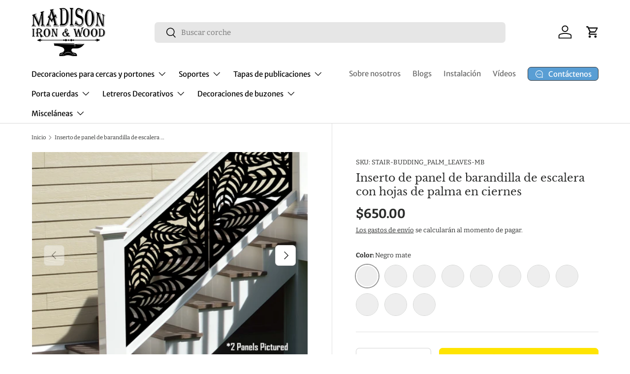

--- FILE ---
content_type: text/html; charset=utf-8
request_url: https://madisonironandwood.com/es/products/budding-palm-leaves-stair-railing-panel-insert
body_size: 59479
content:
<!doctype html>
<html class="no-js" lang="es" dir="ltr">
<head>
<!-- Start of Booster Apps Seo-0.1--><title>Panel de barandilla de escalera con hojas de palma en ciernes - Madison Iron and Wood</title><meta name="description" content="Inserto de panel de barandilla de escalera con hojas de palma en ciernes |  Inserto de panel de barandilla de escalera de metal con hojas de palma en ciernes Apresto- - 34&quot; (alto) x 38&quot; (ancho) *Imagen de dimensión de referencia* - Inclin..." /><script type="application/ld+json">
  {
    "@context": "https://schema.org",
    "@type": "WebSite",
    "name": "Madison Iron and Wood",
    "url": "https://madisonironandwood.com",
    "potentialAction": {
      "@type": "SearchAction",
      "query-input": "required name=query",
      "target": "https://madisonironandwood.com/search?q={query}"
    }
  }
</script><script type="application/ld+json">
  {
    "@context": "https://schema.org",
    "@type": "Product",
    "name": "Inserto de panel de barandilla de escalera con hojas de palma en ciernes",
    "brand": {"@type": "Brand","name": "Madison Iron and Wood"},
    "sku": "STAIR-BUDDING_PALM_LEAVES-MB",
    "mpn": "",
    "description": " Inserto de panel de barandilla de escalera de metal con hojas de palma en ciernes\n\n\n\n Apresto-\n\n\n - 34\" (alto) x 38\" (ancho) *Imagen de dimensión de referencia*\n\n - Inclinación de 37 grados\n\n (Tamaños personalizados disponibles a pedido. Comuníquese con nosotros en nuestra página Contáctenos )\n\n\n\n Materiales:\n\n\n\n\n\n\n El panel está hecho de acero estadounidense de alta calidad: acero calibre 12\n\n\n\n Utilizamos una capa base de pintura en polvo rica en zinc, un paso que nos distingue de otros fabricantes de metales y agrega una segunda capa de protección contra los elementos.\n\n\n \nAcabado en una variedad de colores con pintura en polvo de alta calidad con inhibidores de rayos UV para evitar la decoloración.\n\n\n\n\n\n\n\n\n\n\n\n\n Acerca de este producto: Todos nuestros productos se fabrican en Estados Unidos, en nuestro taller de Madison, Indiana. Nos esforzamos por crear los mejores productos posibles para nuestros clientes, y eso empieza con materiales de calidad. Todos nuestros materiales provienen de Estados Unidos para garantizar la mejor calidad desde el principio.",
    "url": "https://madisonironandwood.com/es/products/budding-palm-leaves-stair-railing-panel-insert","image": "https://madisonironandwood.com/cdn/shop/files/MainImg_81596b38-af41-496c-b31d-d49d954d6298_2000x.webp?v=1713374470","itemCondition": "https://schema.org/NewCondition",
    "offers": [{
          "@type": "Offer","price": "650.00","priceCurrency": "USD",
          "itemCondition": "https://schema.org/NewCondition",
          "url": "https://madisonironandwood.com/es/products/budding-palm-leaves-stair-railing-panel-insert?variant=45172433551619",
          "sku": "STAIR-BUDDING_PALM_LEAVES-MB",
          "mpn": "",
          "availability" : "https://schema.org/InStock",
          "priceValidUntil": "2026-02-18","gtin14": ""},{
          "@type": "Offer","price": "650.00","priceCurrency": "USD",
          "itemCondition": "https://schema.org/NewCondition",
          "url": "https://madisonironandwood.com/es/products/budding-palm-leaves-stair-railing-panel-insert?variant=45172433584387",
          "sku": "STAIR-BUDDING_PALM_LEAVES-WHT",
          "mpn": "",
          "availability" : "https://schema.org/InStock",
          "priceValidUntil": "2026-02-18","gtin14": ""},{
          "@type": "Offer","price": "650.00","priceCurrency": "USD",
          "itemCondition": "https://schema.org/NewCondition",
          "url": "https://madisonironandwood.com/es/products/budding-palm-leaves-stair-railing-panel-insert?variant=45172433617155",
          "sku": "STAIR-BUDDING_PALM_LEAVES-BZ",
          "mpn": "",
          "availability" : "https://schema.org/InStock",
          "priceValidUntil": "2026-02-18","gtin14": ""},{
          "@type": "Offer","price": "650.00","priceCurrency": "USD",
          "itemCondition": "https://schema.org/NewCondition",
          "url": "https://madisonironandwood.com/es/products/budding-palm-leaves-stair-railing-panel-insert?variant=45172433649923",
          "sku": "STAIR-BUDDING_PALM_LEAVES-HS",
          "mpn": "",
          "availability" : "https://schema.org/InStock",
          "priceValidUntil": "2026-02-18","gtin14": ""},{
          "@type": "Offer","price": "650.00","priceCurrency": "USD",
          "itemCondition": "https://schema.org/NewCondition",
          "url": "https://madisonironandwood.com/es/products/budding-palm-leaves-stair-railing-panel-insert?variant=45172433682691",
          "sku": "STAIR-BUDDING_PALM_LEAVES-AC",
          "mpn": "",
          "availability" : "https://schema.org/InStock",
          "priceValidUntil": "2026-02-18","gtin14": ""},{
          "@type": "Offer","price": "650.00","priceCurrency": "USD",
          "itemCondition": "https://schema.org/NewCondition",
          "url": "https://madisonironandwood.com/es/products/budding-palm-leaves-stair-railing-panel-insert?variant=45172433715459",
          "sku": "STAIR-BUDDING_PALM_LEAVES-GD",
          "mpn": "",
          "availability" : "https://schema.org/InStock",
          "priceValidUntil": "2026-02-18","gtin14": ""},{
          "@type": "Offer","price": "650.00","priceCurrency": "USD",
          "itemCondition": "https://schema.org/NewCondition",
          "url": "https://madisonironandwood.com/es/products/budding-palm-leaves-stair-railing-panel-insert?variant=45172433748227",
          "sku": "STAIR-BUDDING_LEAVES-RB",
          "mpn": "",
          "availability" : "https://schema.org/InStock",
          "priceValidUntil": "2026-02-18","gtin14": ""},{
          "@type": "Offer","price": "650.00","priceCurrency": "USD",
          "itemCondition": "https://schema.org/NewCondition",
          "url": "https://madisonironandwood.com/es/products/budding-palm-leaves-stair-railing-panel-insert?variant=45172433780995",
          "sku": "STAIR-BUDDING_PALM_LEAVES-NB",
          "mpn": "",
          "availability" : "https://schema.org/InStock",
          "priceValidUntil": "2026-02-18","gtin14": ""},{
          "@type": "Offer","price": "650.00","priceCurrency": "USD",
          "itemCondition": "https://schema.org/NewCondition",
          "url": "https://madisonironandwood.com/es/products/budding-palm-leaves-stair-railing-panel-insert?variant=45172433813763",
          "sku": "STAIR-BUDDING_LEAVES-RD",
          "mpn": "",
          "availability" : "https://schema.org/InStock",
          "priceValidUntil": "2026-02-18","gtin14": ""},{
          "@type": "Offer","price": "650.00","priceCurrency": "USD",
          "itemCondition": "https://schema.org/NewCondition",
          "url": "https://madisonironandwood.com/es/products/budding-palm-leaves-stair-railing-panel-insert?variant=45172433846531",
          "sku": "STAIR-BUDDING_PALM_LEAVES-GN",
          "mpn": "",
          "availability" : "https://schema.org/InStock",
          "priceValidUntil": "2026-02-18","gtin14": ""},{
          "@type": "Offer","price": "650.00","priceCurrency": "USD",
          "itemCondition": "https://schema.org/NewCondition",
          "url": "https://madisonironandwood.com/es/products/budding-palm-leaves-stair-railing-panel-insert?variant=45172433879299",
          "sku": "STAIR-BUDDING_LEAVES-BM",
          "mpn": "",
          "availability" : "https://schema.org/InStock",
          "priceValidUntil": "2026-02-18","gtin14": ""}]}
</script>
<!-- end of Booster Apps SEO -->

<meta charset="utf-8">
<meta name="viewport" content="width=device-width,initial-scale=1">
<title>Panel de barandilla de escalera con hojas de palma en ciernes - Madison Iron and Wood</title><link rel="canonical" href="https://madisonironandwood.com/es/products/budding-palm-leaves-stair-railing-panel-insert"><link rel="icon" href="//madisonironandwood.com/cdn/shop/files/for_google_favicon_54ebbf50-1cff-487b-b872-d1b8bf49c8a7.png?crop=center&height=48&v=1704317131&width=48" type="image/png">
  <link rel="apple-touch-icon" href="//madisonironandwood.com/cdn/shop/files/for_google_favicon_54ebbf50-1cff-487b-b872-d1b8bf49c8a7.png?crop=center&height=180&v=1704317131&width=180"><meta name="description" content="Paneles decorativos para cercas fáciles de hacer tú mismo para tu hogar. Ideales para interiores y exteriores, estos paneles son muy versátiles. No encontrarás un panel para cercas tan único y de mejor calidad como este. El envío es rápido y sencillo. Descubre estos y otros increíbles productos para mejorar tu hogar en nuestra página web. Panel de barandilla de escalera con hojas de palma en ciernes - Madison Iron and Wood"><meta property="og:site_name" content="Madison Iron and Wood">
<meta property="og:url" content="https://madisonironandwood.com/es/products/budding-palm-leaves-stair-railing-panel-insert">
<meta property="og:title" content="Panel de barandilla de escalera con hojas de palma en ciernes - Madison Iron and Wood">
<meta property="og:type" content="product">
<meta property="og:description" content="Paneles decorativos para cercas fáciles de hacer tú mismo para tu hogar. Ideales para interiores y exteriores, estos paneles son muy versátiles. No encontrarás un panel para cercas tan único y de mejor calidad como este. El envío es rápido y sencillo. Descubre estos y otros increíbles productos para mejorar tu hogar en nuestra página web. Panel de barandilla de escalera con hojas de palma en ciernes - Madison Iron and Wood"><meta property="og:image" content="http://madisonironandwood.com/cdn/shop/files/MainImg_81596b38-af41-496c-b31d-d49d954d6298.webp?crop=center&height=1200&v=1713374470&width=1200">
  <meta property="og:image:secure_url" content="https://madisonironandwood.com/cdn/shop/files/MainImg_81596b38-af41-496c-b31d-d49d954d6298.webp?crop=center&height=1200&v=1713374470&width=1200">
  <meta property="og:image:width" content="2000">
  <meta property="og:image:height" content="1600"><meta property="og:price:amount" content="650.00">
  <meta property="og:price:currency" content="USD"><meta name="twitter:card" content="summary_large_image">
<meta name="twitter:title" content="Panel de barandilla de escalera con hojas de palma en ciernes - Madison Iron and Wood">
<meta name="twitter:description" content="Paneles decorativos para cercas fáciles de hacer tú mismo para tu hogar. Ideales para interiores y exteriores, estos paneles son muy versátiles. No encontrarás un panel para cercas tan único y de mejor calidad como este. El envío es rápido y sencillo. Descubre estos y otros increíbles productos para mejorar tu hogar en nuestra página web. Panel de barandilla de escalera con hojas de palma en ciernes - Madison Iron and Wood">
<link rel="preload" href="//madisonironandwood.com/cdn/shop/t/15/assets/main.css?v=39030617625032399421733927092" as="style"><style data-shopify>
@font-face {
  font-family: Bitter;
  font-weight: 400;
  font-style: normal;
  font-display: swap;
  src: url("//madisonironandwood.com/cdn/fonts/bitter/bitter_n4.0eb1d888c7dcf4b324dcc95156ce047a083f85f9.woff2") format("woff2"),
       url("//madisonironandwood.com/cdn/fonts/bitter/bitter_n4.c816fa70d91ea90e3facdf24d42f14fc862a7052.woff") format("woff");
}
@font-face {
  font-family: Bitter;
  font-weight: 700;
  font-style: normal;
  font-display: swap;
  src: url("//madisonironandwood.com/cdn/fonts/bitter/bitter_n7.6f54d15cb20937e632243f04624136dd03296182.woff2") format("woff2"),
       url("//madisonironandwood.com/cdn/fonts/bitter/bitter_n7.a83f6c3c62c7eb472ab1c4f0356455e4be4dfdc5.woff") format("woff");
}
@font-face {
  font-family: Bitter;
  font-weight: 400;
  font-style: italic;
  font-display: swap;
  src: url("//madisonironandwood.com/cdn/fonts/bitter/bitter_i4.67df40d17d77ae12f13ff551bfa685c46846abc0.woff2") format("woff2"),
       url("//madisonironandwood.com/cdn/fonts/bitter/bitter_i4.b634e2f1232e0bcbc4eca7a49cd637dc6763bba9.woff") format("woff");
}
@font-face {
  font-family: Bitter;
  font-weight: 700;
  font-style: italic;
  font-display: swap;
  src: url("//madisonironandwood.com/cdn/fonts/bitter/bitter_i7.485957fb58715eb0a05a877c35d35fd280cb7e07.woff2") format("woff2"),
       url("//madisonironandwood.com/cdn/fonts/bitter/bitter_i7.3f7595391ddb853e63ac4226f896c9702ca9b5b0.woff") format("woff");
}
@font-face {
  font-family: "Libre Baskerville";
  font-weight: 400;
  font-style: normal;
  font-display: swap;
  src: url("//madisonironandwood.com/cdn/fonts/libre_baskerville/librebaskerville_n4.2ec9ee517e3ce28d5f1e6c6e75efd8a97e59c189.woff2") format("woff2"),
       url("//madisonironandwood.com/cdn/fonts/libre_baskerville/librebaskerville_n4.323789551b85098885c8eccedfb1bd8f25f56007.woff") format("woff");
}
@font-face {
  font-family: "Merriweather Sans";
  font-weight: 400;
  font-style: normal;
  font-display: swap;
  src: url("//madisonironandwood.com/cdn/fonts/merriweather_sans/merriweathersans_n4.e8e76a1153621bf13c455f7c4cac15f9e7a555b4.woff2") format("woff2"),
       url("//madisonironandwood.com/cdn/fonts/merriweather_sans/merriweathersans_n4.0832d7fb8eff5d83b883571b5fd79bbe1a28a988.woff") format("woff");
}
:root {
      --bg-color: 255 255 255 / 1.0;
      --bg-color-og: 255 255 255 / 1.0;
      --heading-color: 42 43 42;
      --text-color: 42 43 42;
      --text-color-og: 42 43 42;
      --scrollbar-color: 42 43 42;
      --link-color: 42 43 42;
      --link-color-og: 42 43 42;
      --star-color: 255 159 28;--swatch-border-color-default: 212 213 212;
        --swatch-border-color-active: 149 149 149;
        --swatch-card-size: 26px;
        --swatch-variant-picker-size: 46px;--color-scheme-1-bg: 0 0 0 / 0.0;
      --color-scheme-1-grad: linear-gradient(0deg, rgba(87, 161, 194, 0.67) 11%, rgba(87, 147, 194, 0.65) 84%);
      --color-scheme-1-heading: 255 255 255;
      --color-scheme-1-text: 255 255 255;
      --color-scheme-1-btn-bg: 17 83 135;
      --color-scheme-1-btn-text: 255 255 255;
      --color-scheme-1-btn-bg-hover: 57 117 164;--color-scheme-2-bg: 69 69 69 / 1.0;
      --color-scheme-2-grad: linear-gradient(180deg, rgba(0, 88, 157, 1), rgba(87, 147, 194, 1) 44%, rgba(87, 161, 194, 1) 100%);
      --color-scheme-2-heading: 255 255 255;
      --color-scheme-2-text: 255 255 255;
      --color-scheme-2-btn-bg: 255 255 255;
      --color-scheme-2-btn-text: 0 0 0;
      --color-scheme-2-btn-bg-hover: 225 225 225;--color-scheme-3-bg: 38 103 154 / 1.0;
      --color-scheme-3-grad: ;
      --color-scheme-3-heading: 255 255 255;
      --color-scheme-3-text: 255 255 255;
      --color-scheme-3-btn-bg: 255 255 255;
      --color-scheme-3-btn-text: 0 0 0;
      --color-scheme-3-btn-bg-hover: 225 225 225;

      --drawer-bg-color: 255 255 255 / 1.0;
      --drawer-text-color: 42 43 42;

      --panel-bg-color: 244 244 244 / 1.0;
      --panel-heading-color: 42 43 42;
      --panel-text-color: 42 43 42;

      --in-stock-text-color: 44 126 63;
      --low-stock-text-color: 210 134 26;
      --very-low-stock-text-color: 180 12 28;
      --no-stock-text-color: 119 119 119;
      --no-stock-backordered-text-color: 119 119 119;

      --error-bg-color: 252 237 238;
      --error-text-color: 180 12 28;
      --success-bg-color: 232 246 234;
      --success-text-color: 44 126 63;
      --info-bg-color: 228 237 250;
      --info-text-color: 26 102 210;

      --heading-font-family: "Libre Baskerville", serif;
      --heading-font-style: normal;
      --heading-font-weight: 400;
      --heading-scale-start: 4;

      --navigation-font-family: "Merriweather Sans", sans-serif;
      --navigation-font-style: normal;
      --navigation-font-weight: 400;--heading-text-transform: none;
--subheading-text-transform: none;
      --body-font-family: Bitter, serif;
      --body-font-style: normal;
      --body-font-weight: 400;
      --body-font-size: 15;

      --section-gap: 48;
      --heading-gap: calc(8 * var(--space-unit));--grid-column-gap: 20px;--btn-bg-color: 255 228 2;
      --btn-bg-hover-color: 238 213 9;
      --btn-text-color: 42 43 42;
      --btn-bg-color-og: 255 228 2;
      --btn-text-color-og: 42 43 42;
      --btn-alt-bg-color: 255 228 2;
      --btn-alt-bg-alpha: 1.0;
      --btn-alt-text-color: 0 0 0;
      --btn-border-width: 1px;
      --btn-padding-y: 12px;

      
      --btn-border-radius: 7px;
      

      --btn-lg-border-radius: 50%;
      --btn-icon-border-radius: 50%;
      --input-with-btn-inner-radius: var(--btn-border-radius);
      --btn-text-transform: uppercase;

      --input-bg-color: 255 255 255 / 1.0;
      --input-text-color: 42 43 42;
      --input-border-width: 1px;
      --input-border-radius: 6px;
      --textarea-border-radius: 6px;
      --input-border-radius: 7px;
      --input-bg-color-diff-3: #f7f7f7;
      --input-bg-color-diff-6: #f0f0f0;

      --modal-border-radius: 7px;
      --modal-overlay-color: 0 0 0;
      --modal-overlay-opacity: 0.4;
      --drawer-border-radius: 7px;
      --overlay-border-radius: 0px;

      --custom-label-bg-color: 255 175 13;
      --custom-label-text-color: 255 255 255;--sale-label-bg-color: 237 4 4;
      --sale-label-text-color: 255 255 255;--preorder-label-bg-color: 0 166 237;
      --preorder-label-text-color: 255 255 255;

      --collection-label-color: 0 126 18;

      --page-width: 3000px;
      --gutter-sm: 20px;
      --gutter-md: 32px;
      --gutter-lg: 64px;

      --payment-terms-bg-color: #ffffff;

      --coll-card-bg-color: #ffffff;
      --coll-card-border-color: #ffffff;

      --card-highlight-bg-color: #F9F9F9;
      --card-highlight-text-color: 85 85 85;
      --card-highlight-border-color: #E1E1E1;--blend-bg-color: #f4f4f4;

      --reading-width: 48em;
    }

    @media (max-width: 769px) {
      :root {
        --reading-width: 36em;
      }
    }
  </style><link rel="stylesheet" href="//madisonironandwood.com/cdn/shop/t/15/assets/main.css?v=39030617625032399421733927092">
  <script src="//madisonironandwood.com/cdn/shop/t/15/assets/main.js?v=76476094356780495751733927092" defer="defer"></script><link rel="preload" href="//madisonironandwood.com/cdn/fonts/bitter/bitter_n4.0eb1d888c7dcf4b324dcc95156ce047a083f85f9.woff2" as="font" type="font/woff2" crossorigin fetchpriority="high"><link rel="preload" href="//madisonironandwood.com/cdn/fonts/libre_baskerville/librebaskerville_n4.2ec9ee517e3ce28d5f1e6c6e75efd8a97e59c189.woff2" as="font" type="font/woff2" crossorigin fetchpriority="high"><link rel="stylesheet" href="//madisonironandwood.com/cdn/shop/t/15/assets/swatches.css?v=221198598792147171733927138" media="print" onload="this.media='all'">
    <noscript><link rel="stylesheet" href="//madisonironandwood.com/cdn/shop/t/15/assets/swatches.css?v=221198598792147171733927138"></noscript><script>window.performance && window.performance.mark && window.performance.mark('shopify.content_for_header.start');</script><meta name="google-site-verification" content="Ub2kvu6ZggcmC60Vev2ZUJE8nvDicZ9zLAhtI6RDXJw">
<meta name="facebook-domain-verification" content="cqn6j2yr7t8spagtl8hcn469r5vnj8">
<meta id="shopify-digital-wallet" name="shopify-digital-wallet" content="/12626623/digital_wallets/dialog">
<meta name="shopify-checkout-api-token" content="07ba91ca95c1dd9f2824358447bdc148">
<meta id="in-context-paypal-metadata" data-shop-id="12626623" data-venmo-supported="false" data-environment="production" data-locale="es_ES" data-paypal-v4="true" data-currency="USD">
<link rel="alternate" hreflang="x-default" href="https://madisonironandwood.com/products/budding-palm-leaves-stair-railing-panel-insert">
<link rel="alternate" hreflang="en" href="https://madisonironandwood.com/products/budding-palm-leaves-stair-railing-panel-insert">
<link rel="alternate" hreflang="es" href="https://madisonironandwood.com/es/products/budding-palm-leaves-stair-railing-panel-insert">
<link rel="alternate" hreflang="fr" href="https://madisonironandwood.com/fr/products/budding-palm-leaves-stair-railing-panel-insert">
<link rel="alternate" type="application/json+oembed" href="https://madisonironandwood.com/es/products/budding-palm-leaves-stair-railing-panel-insert.oembed">
<script async="async" src="/checkouts/internal/preloads.js?locale=es-US"></script>
<link rel="preconnect" href="https://shop.app" crossorigin="anonymous">
<script async="async" src="https://shop.app/checkouts/internal/preloads.js?locale=es-US&shop_id=12626623" crossorigin="anonymous"></script>
<script id="shopify-features" type="application/json">{"accessToken":"07ba91ca95c1dd9f2824358447bdc148","betas":["rich-media-storefront-analytics"],"domain":"madisonironandwood.com","predictiveSearch":true,"shopId":12626623,"locale":"es"}</script>
<script>var Shopify = Shopify || {};
Shopify.shop = "madison-iron-and-wood.myshopify.com";
Shopify.locale = "es";
Shopify.currency = {"active":"USD","rate":"1.0"};
Shopify.country = "US";
Shopify.theme = {"name":"MIAW - 12\/11\/24","id":147056296195,"schema_name":"Enterprise","schema_version":"1.6.1","theme_store_id":1657,"role":"main"};
Shopify.theme.handle = "null";
Shopify.theme.style = {"id":null,"handle":null};
Shopify.cdnHost = "madisonironandwood.com/cdn";
Shopify.routes = Shopify.routes || {};
Shopify.routes.root = "/es/";</script>
<script type="module">!function(o){(o.Shopify=o.Shopify||{}).modules=!0}(window);</script>
<script>!function(o){function n(){var o=[];function n(){o.push(Array.prototype.slice.apply(arguments))}return n.q=o,n}var t=o.Shopify=o.Shopify||{};t.loadFeatures=n(),t.autoloadFeatures=n()}(window);</script>
<script>
  window.ShopifyPay = window.ShopifyPay || {};
  window.ShopifyPay.apiHost = "shop.app\/pay";
  window.ShopifyPay.redirectState = null;
</script>
<script id="shop-js-analytics" type="application/json">{"pageType":"product"}</script>
<script defer="defer" async type="module" src="//madisonironandwood.com/cdn/shopifycloud/shop-js/modules/v2/client.init-shop-cart-sync_BSQ69bm3.es.esm.js"></script>
<script defer="defer" async type="module" src="//madisonironandwood.com/cdn/shopifycloud/shop-js/modules/v2/chunk.common_CIqZBrE6.esm.js"></script>
<script type="module">
  await import("//madisonironandwood.com/cdn/shopifycloud/shop-js/modules/v2/client.init-shop-cart-sync_BSQ69bm3.es.esm.js");
await import("//madisonironandwood.com/cdn/shopifycloud/shop-js/modules/v2/chunk.common_CIqZBrE6.esm.js");

  window.Shopify.SignInWithShop?.initShopCartSync?.({"fedCMEnabled":true,"windoidEnabled":true});

</script>
<script defer="defer" async type="module" src="//madisonironandwood.com/cdn/shopifycloud/shop-js/modules/v2/client.payment-terms_Du59s0Sy.es.esm.js"></script>
<script defer="defer" async type="module" src="//madisonironandwood.com/cdn/shopifycloud/shop-js/modules/v2/chunk.common_CIqZBrE6.esm.js"></script>
<script defer="defer" async type="module" src="//madisonironandwood.com/cdn/shopifycloud/shop-js/modules/v2/chunk.modal_C4yd0v1c.esm.js"></script>
<script type="module">
  await import("//madisonironandwood.com/cdn/shopifycloud/shop-js/modules/v2/client.payment-terms_Du59s0Sy.es.esm.js");
await import("//madisonironandwood.com/cdn/shopifycloud/shop-js/modules/v2/chunk.common_CIqZBrE6.esm.js");
await import("//madisonironandwood.com/cdn/shopifycloud/shop-js/modules/v2/chunk.modal_C4yd0v1c.esm.js");

  
</script>
<script>
  window.Shopify = window.Shopify || {};
  if (!window.Shopify.featureAssets) window.Shopify.featureAssets = {};
  window.Shopify.featureAssets['shop-js'] = {"shop-cart-sync":["modules/v2/client.shop-cart-sync_B6JycxC-.es.esm.js","modules/v2/chunk.common_CIqZBrE6.esm.js"],"init-fed-cm":["modules/v2/client.init-fed-cm_BQYQqrmb.es.esm.js","modules/v2/chunk.common_CIqZBrE6.esm.js"],"init-windoid":["modules/v2/client.init-windoid_pGOcpYhK.es.esm.js","modules/v2/chunk.common_CIqZBrE6.esm.js"],"shop-cash-offers":["modules/v2/client.shop-cash-offers_DdBOjG3t.es.esm.js","modules/v2/chunk.common_CIqZBrE6.esm.js","modules/v2/chunk.modal_C4yd0v1c.esm.js"],"shop-button":["modules/v2/client.shop-button_DwkC6Xof.es.esm.js","modules/v2/chunk.common_CIqZBrE6.esm.js"],"init-shop-email-lookup-coordinator":["modules/v2/client.init-shop-email-lookup-coordinator_Dth6vXW2.es.esm.js","modules/v2/chunk.common_CIqZBrE6.esm.js"],"shop-toast-manager":["modules/v2/client.shop-toast-manager_C_FNN8dM.es.esm.js","modules/v2/chunk.common_CIqZBrE6.esm.js"],"shop-login-button":["modules/v2/client.shop-login-button_DSRYsi0W.es.esm.js","modules/v2/chunk.common_CIqZBrE6.esm.js","modules/v2/chunk.modal_C4yd0v1c.esm.js"],"avatar":["modules/v2/client.avatar_BTnouDA3.es.esm.js"],"init-shop-cart-sync":["modules/v2/client.init-shop-cart-sync_BSQ69bm3.es.esm.js","modules/v2/chunk.common_CIqZBrE6.esm.js"],"pay-button":["modules/v2/client.pay-button_D6Q5svIn.es.esm.js","modules/v2/chunk.common_CIqZBrE6.esm.js"],"init-shop-for-new-customer-accounts":["modules/v2/client.init-shop-for-new-customer-accounts_0-RxdhfC.es.esm.js","modules/v2/client.shop-login-button_DSRYsi0W.es.esm.js","modules/v2/chunk.common_CIqZBrE6.esm.js","modules/v2/chunk.modal_C4yd0v1c.esm.js"],"init-customer-accounts-sign-up":["modules/v2/client.init-customer-accounts-sign-up_B14ylKVQ.es.esm.js","modules/v2/client.shop-login-button_DSRYsi0W.es.esm.js","modules/v2/chunk.common_CIqZBrE6.esm.js","modules/v2/chunk.modal_C4yd0v1c.esm.js"],"shop-follow-button":["modules/v2/client.shop-follow-button_Dz9GcHjQ.es.esm.js","modules/v2/chunk.common_CIqZBrE6.esm.js","modules/v2/chunk.modal_C4yd0v1c.esm.js"],"checkout-modal":["modules/v2/client.checkout-modal_BiUPo5ac.es.esm.js","modules/v2/chunk.common_CIqZBrE6.esm.js","modules/v2/chunk.modal_C4yd0v1c.esm.js"],"init-customer-accounts":["modules/v2/client.init-customer-accounts_Bj6BmOJp.es.esm.js","modules/v2/client.shop-login-button_DSRYsi0W.es.esm.js","modules/v2/chunk.common_CIqZBrE6.esm.js","modules/v2/chunk.modal_C4yd0v1c.esm.js"],"lead-capture":["modules/v2/client.lead-capture_DYu0Z6xS.es.esm.js","modules/v2/chunk.common_CIqZBrE6.esm.js","modules/v2/chunk.modal_C4yd0v1c.esm.js"],"shop-login":["modules/v2/client.shop-login_dRo-wCdh.es.esm.js","modules/v2/chunk.common_CIqZBrE6.esm.js","modules/v2/chunk.modal_C4yd0v1c.esm.js"],"payment-terms":["modules/v2/client.payment-terms_Du59s0Sy.es.esm.js","modules/v2/chunk.common_CIqZBrE6.esm.js","modules/v2/chunk.modal_C4yd0v1c.esm.js"]};
</script>
<script>(function() {
  var isLoaded = false;
  function asyncLoad() {
    if (isLoaded) return;
    isLoaded = true;
    var urls = ["https:\/\/chimpstatic.com\/mcjs-connected\/js\/users\/3ea924ddc7b4daa7ff0c7fa6f\/3aab52af65b420f3c257070b1.js?shop=madison-iron-and-wood.myshopify.com","https:\/\/loox.io\/widget\/YhzLCRL_fT\/loox.1706202527006.js?shop=madison-iron-and-wood.myshopify.com"];
    for (var i = 0; i < urls.length; i++) {
      var s = document.createElement('script');
      s.type = 'text/javascript';
      s.async = true;
      s.src = urls[i];
      var x = document.getElementsByTagName('script')[0];
      x.parentNode.insertBefore(s, x);
    }
  };
  if(window.attachEvent) {
    window.attachEvent('onload', asyncLoad);
  } else {
    window.addEventListener('load', asyncLoad, false);
  }
})();</script>
<script id="__st">var __st={"a":12626623,"offset":-18000,"reqid":"884c1ea0-cbe0-484b-82b6-b261b2f9722f-1768873824","pageurl":"madisonironandwood.com\/es\/products\/budding-palm-leaves-stair-railing-panel-insert","u":"67547312a1ba","p":"product","rtyp":"product","rid":8445091512579};</script>
<script>window.ShopifyPaypalV4VisibilityTracking = true;</script>
<script id="captcha-bootstrap">!function(){'use strict';const t='contact',e='account',n='new_comment',o=[[t,t],['blogs',n],['comments',n],[t,'customer']],c=[[e,'customer_login'],[e,'guest_login'],[e,'recover_customer_password'],[e,'create_customer']],r=t=>t.map((([t,e])=>`form[action*='/${t}']:not([data-nocaptcha='true']) input[name='form_type'][value='${e}']`)).join(','),a=t=>()=>t?[...document.querySelectorAll(t)].map((t=>t.form)):[];function s(){const t=[...o],e=r(t);return a(e)}const i='password',u='form_key',d=['recaptcha-v3-token','g-recaptcha-response','h-captcha-response',i],f=()=>{try{return window.sessionStorage}catch{return}},m='__shopify_v',_=t=>t.elements[u];function p(t,e,n=!1){try{const o=window.sessionStorage,c=JSON.parse(o.getItem(e)),{data:r}=function(t){const{data:e,action:n}=t;return t[m]||n?{data:e,action:n}:{data:t,action:n}}(c);for(const[e,n]of Object.entries(r))t.elements[e]&&(t.elements[e].value=n);n&&o.removeItem(e)}catch(o){console.error('form repopulation failed',{error:o})}}const l='form_type',E='cptcha';function T(t){t.dataset[E]=!0}const w=window,h=w.document,L='Shopify',v='ce_forms',y='captcha';let A=!1;((t,e)=>{const n=(g='f06e6c50-85a8-45c8-87d0-21a2b65856fe',I='https://cdn.shopify.com/shopifycloud/storefront-forms-hcaptcha/ce_storefront_forms_captcha_hcaptcha.v1.5.2.iife.js',D={infoText:'Protegido por hCaptcha',privacyText:'Privacidad',termsText:'Términos'},(t,e,n)=>{const o=w[L][v],c=o.bindForm;if(c)return c(t,g,e,D).then(n);var r;o.q.push([[t,g,e,D],n]),r=I,A||(h.body.append(Object.assign(h.createElement('script'),{id:'captcha-provider',async:!0,src:r})),A=!0)});var g,I,D;w[L]=w[L]||{},w[L][v]=w[L][v]||{},w[L][v].q=[],w[L][y]=w[L][y]||{},w[L][y].protect=function(t,e){n(t,void 0,e),T(t)},Object.freeze(w[L][y]),function(t,e,n,w,h,L){const[v,y,A,g]=function(t,e,n){const i=e?o:[],u=t?c:[],d=[...i,...u],f=r(d),m=r(i),_=r(d.filter((([t,e])=>n.includes(e))));return[a(f),a(m),a(_),s()]}(w,h,L),I=t=>{const e=t.target;return e instanceof HTMLFormElement?e:e&&e.form},D=t=>v().includes(t);t.addEventListener('submit',(t=>{const e=I(t);if(!e)return;const n=D(e)&&!e.dataset.hcaptchaBound&&!e.dataset.recaptchaBound,o=_(e),c=g().includes(e)&&(!o||!o.value);(n||c)&&t.preventDefault(),c&&!n&&(function(t){try{if(!f())return;!function(t){const e=f();if(!e)return;const n=_(t);if(!n)return;const o=n.value;o&&e.removeItem(o)}(t);const e=Array.from(Array(32),(()=>Math.random().toString(36)[2])).join('');!function(t,e){_(t)||t.append(Object.assign(document.createElement('input'),{type:'hidden',name:u})),t.elements[u].value=e}(t,e),function(t,e){const n=f();if(!n)return;const o=[...t.querySelectorAll(`input[type='${i}']`)].map((({name:t})=>t)),c=[...d,...o],r={};for(const[a,s]of new FormData(t).entries())c.includes(a)||(r[a]=s);n.setItem(e,JSON.stringify({[m]:1,action:t.action,data:r}))}(t,e)}catch(e){console.error('failed to persist form',e)}}(e),e.submit())}));const S=(t,e)=>{t&&!t.dataset[E]&&(n(t,e.some((e=>e===t))),T(t))};for(const o of['focusin','change'])t.addEventListener(o,(t=>{const e=I(t);D(e)&&S(e,y())}));const B=e.get('form_key'),M=e.get(l),P=B&&M;t.addEventListener('DOMContentLoaded',(()=>{const t=y();if(P)for(const e of t)e.elements[l].value===M&&p(e,B);[...new Set([...A(),...v().filter((t=>'true'===t.dataset.shopifyCaptcha))])].forEach((e=>S(e,t)))}))}(h,new URLSearchParams(w.location.search),n,t,e,['guest_login'])})(!0,!0)}();</script>
<script integrity="sha256-4kQ18oKyAcykRKYeNunJcIwy7WH5gtpwJnB7kiuLZ1E=" data-source-attribution="shopify.loadfeatures" defer="defer" src="//madisonironandwood.com/cdn/shopifycloud/storefront/assets/storefront/load_feature-a0a9edcb.js" crossorigin="anonymous"></script>
<script crossorigin="anonymous" defer="defer" src="//madisonironandwood.com/cdn/shopifycloud/storefront/assets/shopify_pay/storefront-65b4c6d7.js?v=20250812"></script>
<script data-source-attribution="shopify.dynamic_checkout.dynamic.init">var Shopify=Shopify||{};Shopify.PaymentButton=Shopify.PaymentButton||{isStorefrontPortableWallets:!0,init:function(){window.Shopify.PaymentButton.init=function(){};var t=document.createElement("script");t.src="https://madisonironandwood.com/cdn/shopifycloud/portable-wallets/latest/portable-wallets.es.js",t.type="module",document.head.appendChild(t)}};
</script>
<script data-source-attribution="shopify.dynamic_checkout.buyer_consent">
  function portableWalletsHideBuyerConsent(e){var t=document.getElementById("shopify-buyer-consent"),n=document.getElementById("shopify-subscription-policy-button");t&&n&&(t.classList.add("hidden"),t.setAttribute("aria-hidden","true"),n.removeEventListener("click",e))}function portableWalletsShowBuyerConsent(e){var t=document.getElementById("shopify-buyer-consent"),n=document.getElementById("shopify-subscription-policy-button");t&&n&&(t.classList.remove("hidden"),t.removeAttribute("aria-hidden"),n.addEventListener("click",e))}window.Shopify?.PaymentButton&&(window.Shopify.PaymentButton.hideBuyerConsent=portableWalletsHideBuyerConsent,window.Shopify.PaymentButton.showBuyerConsent=portableWalletsShowBuyerConsent);
</script>
<script data-source-attribution="shopify.dynamic_checkout.cart.bootstrap">document.addEventListener("DOMContentLoaded",(function(){function t(){return document.querySelector("shopify-accelerated-checkout-cart, shopify-accelerated-checkout")}if(t())Shopify.PaymentButton.init();else{new MutationObserver((function(e,n){t()&&(Shopify.PaymentButton.init(),n.disconnect())})).observe(document.body,{childList:!0,subtree:!0})}}));
</script>
<link id="shopify-accelerated-checkout-styles" rel="stylesheet" media="screen" href="https://madisonironandwood.com/cdn/shopifycloud/portable-wallets/latest/accelerated-checkout-backwards-compat.css" crossorigin="anonymous">
<style id="shopify-accelerated-checkout-cart">
        #shopify-buyer-consent {
  margin-top: 1em;
  display: inline-block;
  width: 100%;
}

#shopify-buyer-consent.hidden {
  display: none;
}

#shopify-subscription-policy-button {
  background: none;
  border: none;
  padding: 0;
  text-decoration: underline;
  font-size: inherit;
  cursor: pointer;
}

#shopify-subscription-policy-button::before {
  box-shadow: none;
}

      </style>
<script id="sections-script" data-sections="header,footer" defer="defer" src="//madisonironandwood.com/cdn/shop/t/15/compiled_assets/scripts.js?v=20016"></script>
<script>window.performance && window.performance.mark && window.performance.mark('shopify.content_for_header.end');</script>


  <script>document.documentElement.className = document.documentElement.className.replace('no-js', 'js');</script><!-- CC Custom Head Start --><!-- CC Custom Head End --><!-- BEGIN app block: shopify://apps/blockify-fraud-filter/blocks/app_embed/2e3e0ba5-0e70-447a-9ec5-3bf76b5ef12e --> 
 
 
    <script>
        window.blockifyShopIdentifier = "madison-iron-and-wood.myshopify.com";
        window.ipBlockerMetafields = "{\"showOverlayByPass\":false,\"disableSpyExtensions\":false,\"blockUnknownBots\":false,\"activeApp\":true,\"blockByMetafield\":false,\"visitorAnalytic\":true,\"showWatermark\":true}";
        window.blockifyRules = "{\"whitelist\":[],\"blacklist\":[]}";
        window.ipblockerBlockTemplate = "{\"customCss\":\"#blockify---container{--bg-blockify: #fff;position:relative}#blockify---container::after{content:'';position:absolute;inset:0;background-repeat:no-repeat !important;background-size:cover !important;background:var(--bg-blockify);z-index:0}#blockify---container #blockify---container__inner{display:flex;flex-direction:column;align-items:center;position:relative;z-index:1}#blockify---container #blockify---container__inner #blockify-block-content{display:flex;flex-direction:column;align-items:center;text-align:center}#blockify---container #blockify---container__inner #blockify-block-content #blockify-block-superTitle{display:none !important}#blockify---container #blockify---container__inner #blockify-block-content #blockify-block-title{font-size:313%;font-weight:bold;margin-top:1em}@media only screen and (min-width: 768px) and (max-width: 1199px){#blockify---container #blockify---container__inner #blockify-block-content #blockify-block-title{font-size:188%}}@media only screen and (max-width: 767px){#blockify---container #blockify---container__inner #blockify-block-content #blockify-block-title{font-size:107%}}#blockify---container #blockify---container__inner #blockify-block-content #blockify-block-description{font-size:125%;margin:1.5em;line-height:1.5}@media only screen and (min-width: 768px) and (max-width: 1199px){#blockify---container #blockify---container__inner #blockify-block-content #blockify-block-description{font-size:88%}}@media only screen and (max-width: 767px){#blockify---container #blockify---container__inner #blockify-block-content #blockify-block-description{font-size:107%}}#blockify---container #blockify---container__inner #blockify-block-content #blockify-block-description #blockify-block-text-blink{display:none !important}#blockify---container #blockify---container__inner #blockify-logo-block-image{position:relative;width:400px;height:auto;max-height:300px}@media only screen and (max-width: 767px){#blockify---container #blockify---container__inner #blockify-logo-block-image{width:200px}}#blockify---container #blockify---container__inner #blockify-logo-block-image::before{content:'';display:block;padding-bottom:56.2%}#blockify---container #blockify---container__inner #blockify-logo-block-image img{position:absolute;top:0;left:0;width:100%;height:100%;object-fit:contain}\\n\",\"logoImage\":{\"active\":true,\"value\":\"https:\/\/fraud.blockifyapp.com\/s\/api\/public\/assets\/default-thumbnail.png\",\"altText\":\"Red octagonal stop sign with a black hand symbol in the center, indicating a warning or prohibition\"},\"superTitle\":{\"active\":false,\"text\":\"403\",\"color\":\"#899df1\"},\"title\":{\"active\":true,\"text\":\"Access Denied\",\"color\":\"#000\"},\"description\":{\"active\":true,\"text\":\"The site owner may have set restrictions that prevent you from accessing the site. Please contact the site owner for access.\",\"color\":\"#000\"},\"background\":{\"active\":true,\"value\":\"#fff\",\"type\":\"1\",\"colorFrom\":null,\"colorTo\":null}}";

        
            window.blockifyProductCollections = [265927303,414922998019,438823715075];
        
    </script>
<link href="https://cdn.shopify.com/extensions/019bc61e-5a2c-71e1-9b16-ae80802f2aca/blockify-shopify-287/assets/blockify-embed.min.js" as="script" type="text/javascript" rel="preload"><link href="https://cdn.shopify.com/extensions/019bc61e-5a2c-71e1-9b16-ae80802f2aca/blockify-shopify-287/assets/prevent-bypass-script.min.js" as="script" type="text/javascript" rel="preload">
<script type="text/javascript">
    window.blockifyBaseUrl = 'https://fraud.blockifyapp.com/s/api';
    window.blockifyPublicUrl = 'https://fraud.blockifyapp.com/s/api/public';
    window.bucketUrl = 'https://storage.synctrack.io/megamind-fraud';
    window.storefrontApiUrl  = 'https://fraud.blockifyapp.com/p/api';
</script>
<script type="text/javascript">
  window.blockifyChecking = true;
</script>
<script id="blockifyScriptByPass" type="text/javascript" src=https://cdn.shopify.com/extensions/019bc61e-5a2c-71e1-9b16-ae80802f2aca/blockify-shopify-287/assets/prevent-bypass-script.min.js async></script>
<script id="blockifyScriptTag" type="text/javascript" src=https://cdn.shopify.com/extensions/019bc61e-5a2c-71e1-9b16-ae80802f2aca/blockify-shopify-287/assets/blockify-embed.min.js async></script>


<!-- END app block --><!-- BEGIN app block: shopify://apps/nabu-for-google-pixel/blocks/script-block/1bff1da5-e804-4d5d-ad9c-7c3540bdf531 --><script async src="https://storage.googleapis.com/adnabu-shopify/app-embed-block/adwords-pixel/madison-iron-and-wood.myshopify.com.min.js"></script>

<!-- END app block --><script src="https://cdn.shopify.com/extensions/019b6ec2-7a43-747b-a1dc-8cc7f4de75fa/dealeasy-201/assets/lb-dealeasy.js" type="text/javascript" defer="defer"></script>
<link href="https://monorail-edge.shopifysvc.com" rel="dns-prefetch">
<script>(function(){if ("sendBeacon" in navigator && "performance" in window) {try {var session_token_from_headers = performance.getEntriesByType('navigation')[0].serverTiming.find(x => x.name == '_s').description;} catch {var session_token_from_headers = undefined;}var session_cookie_matches = document.cookie.match(/_shopify_s=([^;]*)/);var session_token_from_cookie = session_cookie_matches && session_cookie_matches.length === 2 ? session_cookie_matches[1] : "";var session_token = session_token_from_headers || session_token_from_cookie || "";function handle_abandonment_event(e) {var entries = performance.getEntries().filter(function(entry) {return /monorail-edge.shopifysvc.com/.test(entry.name);});if (!window.abandonment_tracked && entries.length === 0) {window.abandonment_tracked = true;var currentMs = Date.now();var navigation_start = performance.timing.navigationStart;var payload = {shop_id: 12626623,url: window.location.href,navigation_start,duration: currentMs - navigation_start,session_token,page_type: "product"};window.navigator.sendBeacon("https://monorail-edge.shopifysvc.com/v1/produce", JSON.stringify({schema_id: "online_store_buyer_site_abandonment/1.1",payload: payload,metadata: {event_created_at_ms: currentMs,event_sent_at_ms: currentMs}}));}}window.addEventListener('pagehide', handle_abandonment_event);}}());</script>
<script id="web-pixels-manager-setup">(function e(e,d,r,n,o){if(void 0===o&&(o={}),!Boolean(null===(a=null===(i=window.Shopify)||void 0===i?void 0:i.analytics)||void 0===a?void 0:a.replayQueue)){var i,a;window.Shopify=window.Shopify||{};var t=window.Shopify;t.analytics=t.analytics||{};var s=t.analytics;s.replayQueue=[],s.publish=function(e,d,r){return s.replayQueue.push([e,d,r]),!0};try{self.performance.mark("wpm:start")}catch(e){}var l=function(){var e={modern:/Edge?\/(1{2}[4-9]|1[2-9]\d|[2-9]\d{2}|\d{4,})\.\d+(\.\d+|)|Firefox\/(1{2}[4-9]|1[2-9]\d|[2-9]\d{2}|\d{4,})\.\d+(\.\d+|)|Chrom(ium|e)\/(9{2}|\d{3,})\.\d+(\.\d+|)|(Maci|X1{2}).+ Version\/(15\.\d+|(1[6-9]|[2-9]\d|\d{3,})\.\d+)([,.]\d+|)( \(\w+\)|)( Mobile\/\w+|) Safari\/|Chrome.+OPR\/(9{2}|\d{3,})\.\d+\.\d+|(CPU[ +]OS|iPhone[ +]OS|CPU[ +]iPhone|CPU IPhone OS|CPU iPad OS)[ +]+(15[._]\d+|(1[6-9]|[2-9]\d|\d{3,})[._]\d+)([._]\d+|)|Android:?[ /-](13[3-9]|1[4-9]\d|[2-9]\d{2}|\d{4,})(\.\d+|)(\.\d+|)|Android.+Firefox\/(13[5-9]|1[4-9]\d|[2-9]\d{2}|\d{4,})\.\d+(\.\d+|)|Android.+Chrom(ium|e)\/(13[3-9]|1[4-9]\d|[2-9]\d{2}|\d{4,})\.\d+(\.\d+|)|SamsungBrowser\/([2-9]\d|\d{3,})\.\d+/,legacy:/Edge?\/(1[6-9]|[2-9]\d|\d{3,})\.\d+(\.\d+|)|Firefox\/(5[4-9]|[6-9]\d|\d{3,})\.\d+(\.\d+|)|Chrom(ium|e)\/(5[1-9]|[6-9]\d|\d{3,})\.\d+(\.\d+|)([\d.]+$|.*Safari\/(?![\d.]+ Edge\/[\d.]+$))|(Maci|X1{2}).+ Version\/(10\.\d+|(1[1-9]|[2-9]\d|\d{3,})\.\d+)([,.]\d+|)( \(\w+\)|)( Mobile\/\w+|) Safari\/|Chrome.+OPR\/(3[89]|[4-9]\d|\d{3,})\.\d+\.\d+|(CPU[ +]OS|iPhone[ +]OS|CPU[ +]iPhone|CPU IPhone OS|CPU iPad OS)[ +]+(10[._]\d+|(1[1-9]|[2-9]\d|\d{3,})[._]\d+)([._]\d+|)|Android:?[ /-](13[3-9]|1[4-9]\d|[2-9]\d{2}|\d{4,})(\.\d+|)(\.\d+|)|Mobile Safari.+OPR\/([89]\d|\d{3,})\.\d+\.\d+|Android.+Firefox\/(13[5-9]|1[4-9]\d|[2-9]\d{2}|\d{4,})\.\d+(\.\d+|)|Android.+Chrom(ium|e)\/(13[3-9]|1[4-9]\d|[2-9]\d{2}|\d{4,})\.\d+(\.\d+|)|Android.+(UC? ?Browser|UCWEB|U3)[ /]?(15\.([5-9]|\d{2,})|(1[6-9]|[2-9]\d|\d{3,})\.\d+)\.\d+|SamsungBrowser\/(5\.\d+|([6-9]|\d{2,})\.\d+)|Android.+MQ{2}Browser\/(14(\.(9|\d{2,})|)|(1[5-9]|[2-9]\d|\d{3,})(\.\d+|))(\.\d+|)|K[Aa][Ii]OS\/(3\.\d+|([4-9]|\d{2,})\.\d+)(\.\d+|)/},d=e.modern,r=e.legacy,n=navigator.userAgent;return n.match(d)?"modern":n.match(r)?"legacy":"unknown"}(),u="modern"===l?"modern":"legacy",c=(null!=n?n:{modern:"",legacy:""})[u],f=function(e){return[e.baseUrl,"/wpm","/b",e.hashVersion,"modern"===e.buildTarget?"m":"l",".js"].join("")}({baseUrl:d,hashVersion:r,buildTarget:u}),m=function(e){var d=e.version,r=e.bundleTarget,n=e.surface,o=e.pageUrl,i=e.monorailEndpoint;return{emit:function(e){var a=e.status,t=e.errorMsg,s=(new Date).getTime(),l=JSON.stringify({metadata:{event_sent_at_ms:s},events:[{schema_id:"web_pixels_manager_load/3.1",payload:{version:d,bundle_target:r,page_url:o,status:a,surface:n,error_msg:t},metadata:{event_created_at_ms:s}}]});if(!i)return console&&console.warn&&console.warn("[Web Pixels Manager] No Monorail endpoint provided, skipping logging."),!1;try{return self.navigator.sendBeacon.bind(self.navigator)(i,l)}catch(e){}var u=new XMLHttpRequest;try{return u.open("POST",i,!0),u.setRequestHeader("Content-Type","text/plain"),u.send(l),!0}catch(e){return console&&console.warn&&console.warn("[Web Pixels Manager] Got an unhandled error while logging to Monorail."),!1}}}}({version:r,bundleTarget:l,surface:e.surface,pageUrl:self.location.href,monorailEndpoint:e.monorailEndpoint});try{o.browserTarget=l,function(e){var d=e.src,r=e.async,n=void 0===r||r,o=e.onload,i=e.onerror,a=e.sri,t=e.scriptDataAttributes,s=void 0===t?{}:t,l=document.createElement("script"),u=document.querySelector("head"),c=document.querySelector("body");if(l.async=n,l.src=d,a&&(l.integrity=a,l.crossOrigin="anonymous"),s)for(var f in s)if(Object.prototype.hasOwnProperty.call(s,f))try{l.dataset[f]=s[f]}catch(e){}if(o&&l.addEventListener("load",o),i&&l.addEventListener("error",i),u)u.appendChild(l);else{if(!c)throw new Error("Did not find a head or body element to append the script");c.appendChild(l)}}({src:f,async:!0,onload:function(){if(!function(){var e,d;return Boolean(null===(d=null===(e=window.Shopify)||void 0===e?void 0:e.analytics)||void 0===d?void 0:d.initialized)}()){var d=window.webPixelsManager.init(e)||void 0;if(d){var r=window.Shopify.analytics;r.replayQueue.forEach((function(e){var r=e[0],n=e[1],o=e[2];d.publishCustomEvent(r,n,o)})),r.replayQueue=[],r.publish=d.publishCustomEvent,r.visitor=d.visitor,r.initialized=!0}}},onerror:function(){return m.emit({status:"failed",errorMsg:"".concat(f," has failed to load")})},sri:function(e){var d=/^sha384-[A-Za-z0-9+/=]+$/;return"string"==typeof e&&d.test(e)}(c)?c:"",scriptDataAttributes:o}),m.emit({status:"loading"})}catch(e){m.emit({status:"failed",errorMsg:(null==e?void 0:e.message)||"Unknown error"})}}})({shopId: 12626623,storefrontBaseUrl: "https://madisonironandwood.com",extensionsBaseUrl: "https://extensions.shopifycdn.com/cdn/shopifycloud/web-pixels-manager",monorailEndpoint: "https://monorail-edge.shopifysvc.com/unstable/produce_batch",surface: "storefront-renderer",enabledBetaFlags: ["2dca8a86"],webPixelsConfigList: [{"id":"1708491011","configuration":"{\"accountID\":\"BLOCKIFY_TRACKING-123\"}","eventPayloadVersion":"v1","runtimeContext":"STRICT","scriptVersion":"840d7e0c0a1f642e5638cfaa32e249d7","type":"APP","apiClientId":2309454,"privacyPurposes":["ANALYTICS","SALE_OF_DATA"],"dataSharingAdjustments":{"protectedCustomerApprovalScopes":["read_customer_address","read_customer_email","read_customer_name","read_customer_personal_data","read_customer_phone"]}},{"id":"886210819","configuration":"{\"configuration\":\"{\\\"should_include_tax_charges\\\": false, \\\"is_visitor_consent_tracking_enabled\\\": false}\",\"pixelEvents\":\"{\\\"purchase\\\": [{\\\"conversion_id\\\": \\\"861770994\\\", \\\"conversion_label\\\": \\\"kztACM60mccaEPKp9poD\\\", \\\"should_include_shipping_charges\\\": false, \\\"is_enhanced_conversions_enabled\\\": true}]}\"}","eventPayloadVersion":"v1","runtimeContext":"LAX","scriptVersion":"fc773ce1cfd6b5b8959ddfad0cf8dc8c","type":"APP","apiClientId":1754643,"privacyPurposes":[],"dataSharingAdjustments":{"protectedCustomerApprovalScopes":["read_customer_address","read_customer_email","read_customer_name","read_customer_personal_data","read_customer_phone"]}},{"id":"822411523","configuration":"{\"ti\":\"343186917\",\"endpoint\":\"https:\/\/bat.bing.com\/action\/0\"}","eventPayloadVersion":"v1","runtimeContext":"STRICT","scriptVersion":"5ee93563fe31b11d2d65e2f09a5229dc","type":"APP","apiClientId":2997493,"privacyPurposes":["ANALYTICS","MARKETING","SALE_OF_DATA"],"dataSharingAdjustments":{"protectedCustomerApprovalScopes":["read_customer_personal_data"]}},{"id":"705560835","configuration":"{\"tagID\":\"2613902616054\"}","eventPayloadVersion":"v1","runtimeContext":"STRICT","scriptVersion":"18031546ee651571ed29edbe71a3550b","type":"APP","apiClientId":3009811,"privacyPurposes":["ANALYTICS","MARKETING","SALE_OF_DATA"],"dataSharingAdjustments":{"protectedCustomerApprovalScopes":["read_customer_address","read_customer_email","read_customer_name","read_customer_personal_data","read_customer_phone"]}},{"id":"498270467","configuration":"{\"config\":\"{\\\"google_tag_ids\\\":[\\\"AW-861770994\\\",\\\"GT-K8F8CNP\\\"],\\\"target_country\\\":\\\"US\\\",\\\"gtag_events\\\":[{\\\"type\\\":\\\"begin_checkout\\\",\\\"action_label\\\":\\\"AW-861770994\\\/lMHhCJ6f3YoBEPKp9poD\\\"},{\\\"type\\\":\\\"search\\\",\\\"action_label\\\":\\\"AW-861770994\\\/DLaHCKGf3YoBEPKp9poD\\\"},{\\\"type\\\":\\\"view_item\\\",\\\"action_label\\\":[\\\"AW-861770994\\\/tz-tCJif3YoBEPKp9poD\\\",\\\"MC-W1PGFQZ7L5\\\"]},{\\\"type\\\":\\\"purchase\\\",\\\"action_label\\\":[\\\"AW-861770994\\\/s5CgCJWf3YoBEPKp9poD\\\",\\\"MC-W1PGFQZ7L5\\\"]},{\\\"type\\\":\\\"page_view\\\",\\\"action_label\\\":[\\\"AW-861770994\\\/BjXTCJKf3YoBEPKp9poD\\\",\\\"MC-W1PGFQZ7L5\\\"]},{\\\"type\\\":\\\"add_payment_info\\\",\\\"action_label\\\":\\\"AW-861770994\\\/gPj-CKSf3YoBEPKp9poD\\\"},{\\\"type\\\":\\\"add_to_cart\\\",\\\"action_label\\\":\\\"AW-861770994\\\/qjwYCJuf3YoBEPKp9poD\\\"}],\\\"enable_monitoring_mode\\\":false}\"}","eventPayloadVersion":"v1","runtimeContext":"OPEN","scriptVersion":"b2a88bafab3e21179ed38636efcd8a93","type":"APP","apiClientId":1780363,"privacyPurposes":[],"dataSharingAdjustments":{"protectedCustomerApprovalScopes":["read_customer_address","read_customer_email","read_customer_name","read_customer_personal_data","read_customer_phone"]}},{"id":"186384643","configuration":"{\"pixel_id\":\"455327708132135\",\"pixel_type\":\"facebook_pixel\",\"metaapp_system_user_token\":\"-\"}","eventPayloadVersion":"v1","runtimeContext":"OPEN","scriptVersion":"ca16bc87fe92b6042fbaa3acc2fbdaa6","type":"APP","apiClientId":2329312,"privacyPurposes":["ANALYTICS","MARKETING","SALE_OF_DATA"],"dataSharingAdjustments":{"protectedCustomerApprovalScopes":["read_customer_address","read_customer_email","read_customer_name","read_customer_personal_data","read_customer_phone"]}},{"id":"81068291","eventPayloadVersion":"v1","runtimeContext":"LAX","scriptVersion":"1","type":"CUSTOM","privacyPurposes":["ANALYTICS"],"name":"Google Analytics tag (migrated)"},{"id":"shopify-app-pixel","configuration":"{}","eventPayloadVersion":"v1","runtimeContext":"STRICT","scriptVersion":"0450","apiClientId":"shopify-pixel","type":"APP","privacyPurposes":["ANALYTICS","MARKETING"]},{"id":"shopify-custom-pixel","eventPayloadVersion":"v1","runtimeContext":"LAX","scriptVersion":"0450","apiClientId":"shopify-pixel","type":"CUSTOM","privacyPurposes":["ANALYTICS","MARKETING"]}],isMerchantRequest: false,initData: {"shop":{"name":"Madison Iron and Wood","paymentSettings":{"currencyCode":"USD"},"myshopifyDomain":"madison-iron-and-wood.myshopify.com","countryCode":"US","storefrontUrl":"https:\/\/madisonironandwood.com\/es"},"customer":null,"cart":null,"checkout":null,"productVariants":[{"price":{"amount":650.0,"currencyCode":"USD"},"product":{"title":"Inserto de panel de barandilla de escalera con hojas de palma en ciernes","vendor":"Madison Iron and Wood","id":"8445091512579","untranslatedTitle":"Inserto de panel de barandilla de escalera con hojas de palma en ciernes","url":"\/es\/products\/budding-palm-leaves-stair-railing-panel-insert","type":"Paneles de cerca"},"id":"45172433551619","image":{"src":"\/\/madisonironandwood.com\/cdn\/shop\/files\/MainImg_81596b38-af41-496c-b31d-d49d954d6298.webp?v=1713374470"},"sku":"STAIR-BUDDING_PALM_LEAVES-MB","title":"Negro mate","untranslatedTitle":"Matte Black"},{"price":{"amount":650.0,"currencyCode":"USD"},"product":{"title":"Inserto de panel de barandilla de escalera con hojas de palma en ciernes","vendor":"Madison Iron and Wood","id":"8445091512579","untranslatedTitle":"Inserto de panel de barandilla de escalera con hojas de palma en ciernes","url":"\/es\/products\/budding-palm-leaves-stair-railing-panel-insert","type":"Paneles de cerca"},"id":"45172433584387","image":{"src":"\/\/madisonironandwood.com\/cdn\/shop\/files\/MainImg_81596b38-af41-496c-b31d-d49d954d6298.webp?v=1713374470"},"sku":"STAIR-BUDDING_PALM_LEAVES-WHT","title":"Blanco","untranslatedTitle":"White"},{"price":{"amount":650.0,"currencyCode":"USD"},"product":{"title":"Inserto de panel de barandilla de escalera con hojas de palma en ciernes","vendor":"Madison Iron and Wood","id":"8445091512579","untranslatedTitle":"Inserto de panel de barandilla de escalera con hojas de palma en ciernes","url":"\/es\/products\/budding-palm-leaves-stair-railing-panel-insert","type":"Paneles de cerca"},"id":"45172433617155","image":{"src":"\/\/madisonironandwood.com\/cdn\/shop\/files\/MainImg_81596b38-af41-496c-b31d-d49d954d6298.webp?v=1713374470"},"sku":"STAIR-BUDDING_PALM_LEAVES-BZ","title":"Bronce","untranslatedTitle":"Bronze"},{"price":{"amount":650.0,"currencyCode":"USD"},"product":{"title":"Inserto de panel de barandilla de escalera con hojas de palma en ciernes","vendor":"Madison Iron and Wood","id":"8445091512579","untranslatedTitle":"Inserto de panel de barandilla de escalera con hojas de palma en ciernes","url":"\/es\/products\/budding-palm-leaves-stair-railing-panel-insert","type":"Paneles de cerca"},"id":"45172433649923","image":{"src":"\/\/madisonironandwood.com\/cdn\/shop\/files\/MainImg_81596b38-af41-496c-b31d-d49d954d6298.webp?v=1713374470"},"sku":"STAIR-BUDDING_PALM_LEAVES-HS","title":"Plata martillada","untranslatedTitle":"Hammered Silver"},{"price":{"amount":650.0,"currencyCode":"USD"},"product":{"title":"Inserto de panel de barandilla de escalera con hojas de palma en ciernes","vendor":"Madison Iron and Wood","id":"8445091512579","untranslatedTitle":"Inserto de panel de barandilla de escalera con hojas de palma en ciernes","url":"\/es\/products\/budding-palm-leaves-stair-railing-panel-insert","type":"Paneles de cerca"},"id":"45172433682691","image":{"src":"\/\/madisonironandwood.com\/cdn\/shop\/files\/MainImg_81596b38-af41-496c-b31d-d49d954d6298.webp?v=1713374470"},"sku":"STAIR-BUDDING_PALM_LEAVES-AC","title":"Cobre antiguo","untranslatedTitle":"Antique Copper"},{"price":{"amount":650.0,"currencyCode":"USD"},"product":{"title":"Inserto de panel de barandilla de escalera con hojas de palma en ciernes","vendor":"Madison Iron and Wood","id":"8445091512579","untranslatedTitle":"Inserto de panel de barandilla de escalera con hojas de palma en ciernes","url":"\/es\/products\/budding-palm-leaves-stair-railing-panel-insert","type":"Paneles de cerca"},"id":"45172433715459","image":{"src":"\/\/madisonironandwood.com\/cdn\/shop\/files\/MainImg_81596b38-af41-496c-b31d-d49d954d6298.webp?v=1713374470"},"sku":"STAIR-BUDDING_PALM_LEAVES-GD","title":"Oro","untranslatedTitle":"Gold"},{"price":{"amount":650.0,"currencyCode":"USD"},"product":{"title":"Inserto de panel de barandilla de escalera con hojas de palma en ciernes","vendor":"Madison Iron and Wood","id":"8445091512579","untranslatedTitle":"Inserto de panel de barandilla de escalera con hojas de palma en ciernes","url":"\/es\/products\/budding-palm-leaves-stair-railing-panel-insert","type":"Paneles de cerca"},"id":"45172433748227","image":{"src":"\/\/madisonironandwood.com\/cdn\/shop\/files\/MainImg_81596b38-af41-496c-b31d-d49d954d6298.webp?v=1713374470"},"sku":"STAIR-BUDDING_LEAVES-RB","title":"Azul real","untranslatedTitle":"Royal Blue"},{"price":{"amount":650.0,"currencyCode":"USD"},"product":{"title":"Inserto de panel de barandilla de escalera con hojas de palma en ciernes","vendor":"Madison Iron and Wood","id":"8445091512579","untranslatedTitle":"Inserto de panel de barandilla de escalera con hojas de palma en ciernes","url":"\/es\/products\/budding-palm-leaves-stair-railing-panel-insert","type":"Paneles de cerca"},"id":"45172433780995","image":{"src":"\/\/madisonironandwood.com\/cdn\/shop\/files\/MainImg_81596b38-af41-496c-b31d-d49d954d6298.webp?v=1713374470"},"sku":"STAIR-BUDDING_PALM_LEAVES-NB","title":"Azul marino","untranslatedTitle":"Navy Blue"},{"price":{"amount":650.0,"currencyCode":"USD"},"product":{"title":"Inserto de panel de barandilla de escalera con hojas de palma en ciernes","vendor":"Madison Iron and Wood","id":"8445091512579","untranslatedTitle":"Inserto de panel de barandilla de escalera con hojas de palma en ciernes","url":"\/es\/products\/budding-palm-leaves-stair-railing-panel-insert","type":"Paneles de cerca"},"id":"45172433813763","image":{"src":"\/\/madisonironandwood.com\/cdn\/shop\/files\/MainImg_81596b38-af41-496c-b31d-d49d954d6298.webp?v=1713374470"},"sku":"STAIR-BUDDING_LEAVES-RD","title":"Rojo","untranslatedTitle":"Red"},{"price":{"amount":650.0,"currencyCode":"USD"},"product":{"title":"Inserto de panel de barandilla de escalera con hojas de palma en ciernes","vendor":"Madison Iron and Wood","id":"8445091512579","untranslatedTitle":"Inserto de panel de barandilla de escalera con hojas de palma en ciernes","url":"\/es\/products\/budding-palm-leaves-stair-railing-panel-insert","type":"Paneles de cerca"},"id":"45172433846531","image":{"src":"\/\/madisonironandwood.com\/cdn\/shop\/files\/MainImg_81596b38-af41-496c-b31d-d49d954d6298.webp?v=1713374470"},"sku":"STAIR-BUDDING_PALM_LEAVES-GN","title":"Verde","untranslatedTitle":"Green"},{"price":{"amount":650.0,"currencyCode":"USD"},"product":{"title":"Inserto de panel de barandilla de escalera con hojas de palma en ciernes","vendor":"Madison Iron and Wood","id":"8445091512579","untranslatedTitle":"Inserto de panel de barandilla de escalera con hojas de palma en ciernes","url":"\/es\/products\/budding-palm-leaves-stair-railing-panel-insert","type":"Paneles de cerca"},"id":"45172433879299","image":{"src":"\/\/madisonironandwood.com\/cdn\/shop\/files\/MainImg_81596b38-af41-496c-b31d-d49d954d6298.webp?v=1713374470"},"sku":"STAIR-BUDDING_LEAVES-BM","title":"Metal desnudo: se oxida","untranslatedTitle":"Bare Metal-Will Rust"}],"purchasingCompany":null},},"https://madisonironandwood.com/cdn","fcfee988w5aeb613cpc8e4bc33m6693e112",{"modern":"","legacy":""},{"shopId":"12626623","storefrontBaseUrl":"https:\/\/madisonironandwood.com","extensionBaseUrl":"https:\/\/extensions.shopifycdn.com\/cdn\/shopifycloud\/web-pixels-manager","surface":"storefront-renderer","enabledBetaFlags":"[\"2dca8a86\"]","isMerchantRequest":"false","hashVersion":"fcfee988w5aeb613cpc8e4bc33m6693e112","publish":"custom","events":"[[\"page_viewed\",{}],[\"product_viewed\",{\"productVariant\":{\"price\":{\"amount\":650.0,\"currencyCode\":\"USD\"},\"product\":{\"title\":\"Inserto de panel de barandilla de escalera con hojas de palma en ciernes\",\"vendor\":\"Madison Iron and Wood\",\"id\":\"8445091512579\",\"untranslatedTitle\":\"Inserto de panel de barandilla de escalera con hojas de palma en ciernes\",\"url\":\"\/es\/products\/budding-palm-leaves-stair-railing-panel-insert\",\"type\":\"Paneles de cerca\"},\"id\":\"45172433551619\",\"image\":{\"src\":\"\/\/madisonironandwood.com\/cdn\/shop\/files\/MainImg_81596b38-af41-496c-b31d-d49d954d6298.webp?v=1713374470\"},\"sku\":\"STAIR-BUDDING_PALM_LEAVES-MB\",\"title\":\"Negro mate\",\"untranslatedTitle\":\"Matte Black\"}}]]"});</script><script>
  window.ShopifyAnalytics = window.ShopifyAnalytics || {};
  window.ShopifyAnalytics.meta = window.ShopifyAnalytics.meta || {};
  window.ShopifyAnalytics.meta.currency = 'USD';
  var meta = {"product":{"id":8445091512579,"gid":"gid:\/\/shopify\/Product\/8445091512579","vendor":"Madison Iron and Wood","type":"Paneles de cerca","handle":"budding-palm-leaves-stair-railing-panel-insert","variants":[{"id":45172433551619,"price":65000,"name":"Inserto de panel de barandilla de escalera con hojas de palma en ciernes - Negro mate","public_title":"Negro mate","sku":"STAIR-BUDDING_PALM_LEAVES-MB"},{"id":45172433584387,"price":65000,"name":"Inserto de panel de barandilla de escalera con hojas de palma en ciernes - Blanco","public_title":"Blanco","sku":"STAIR-BUDDING_PALM_LEAVES-WHT"},{"id":45172433617155,"price":65000,"name":"Inserto de panel de barandilla de escalera con hojas de palma en ciernes - Bronce","public_title":"Bronce","sku":"STAIR-BUDDING_PALM_LEAVES-BZ"},{"id":45172433649923,"price":65000,"name":"Inserto de panel de barandilla de escalera con hojas de palma en ciernes - Plata martillada","public_title":"Plata martillada","sku":"STAIR-BUDDING_PALM_LEAVES-HS"},{"id":45172433682691,"price":65000,"name":"Inserto de panel de barandilla de escalera con hojas de palma en ciernes - Cobre antiguo","public_title":"Cobre antiguo","sku":"STAIR-BUDDING_PALM_LEAVES-AC"},{"id":45172433715459,"price":65000,"name":"Inserto de panel de barandilla de escalera con hojas de palma en ciernes - Oro","public_title":"Oro","sku":"STAIR-BUDDING_PALM_LEAVES-GD"},{"id":45172433748227,"price":65000,"name":"Inserto de panel de barandilla de escalera con hojas de palma en ciernes - Azul real","public_title":"Azul real","sku":"STAIR-BUDDING_LEAVES-RB"},{"id":45172433780995,"price":65000,"name":"Inserto de panel de barandilla de escalera con hojas de palma en ciernes - Azul marino","public_title":"Azul marino","sku":"STAIR-BUDDING_PALM_LEAVES-NB"},{"id":45172433813763,"price":65000,"name":"Inserto de panel de barandilla de escalera con hojas de palma en ciernes - Rojo","public_title":"Rojo","sku":"STAIR-BUDDING_LEAVES-RD"},{"id":45172433846531,"price":65000,"name":"Inserto de panel de barandilla de escalera con hojas de palma en ciernes - Verde","public_title":"Verde","sku":"STAIR-BUDDING_PALM_LEAVES-GN"},{"id":45172433879299,"price":65000,"name":"Inserto de panel de barandilla de escalera con hojas de palma en ciernes - Metal desnudo: se oxida","public_title":"Metal desnudo: se oxida","sku":"STAIR-BUDDING_LEAVES-BM"}],"remote":false},"page":{"pageType":"product","resourceType":"product","resourceId":8445091512579,"requestId":"884c1ea0-cbe0-484b-82b6-b261b2f9722f-1768873824"}};
  for (var attr in meta) {
    window.ShopifyAnalytics.meta[attr] = meta[attr];
  }
</script>
<script class="analytics">
  (function () {
    var customDocumentWrite = function(content) {
      var jquery = null;

      if (window.jQuery) {
        jquery = window.jQuery;
      } else if (window.Checkout && window.Checkout.$) {
        jquery = window.Checkout.$;
      }

      if (jquery) {
        jquery('body').append(content);
      }
    };

    var hasLoggedConversion = function(token) {
      if (token) {
        return document.cookie.indexOf('loggedConversion=' + token) !== -1;
      }
      return false;
    }

    var setCookieIfConversion = function(token) {
      if (token) {
        var twoMonthsFromNow = new Date(Date.now());
        twoMonthsFromNow.setMonth(twoMonthsFromNow.getMonth() + 2);

        document.cookie = 'loggedConversion=' + token + '; expires=' + twoMonthsFromNow;
      }
    }

    var trekkie = window.ShopifyAnalytics.lib = window.trekkie = window.trekkie || [];
    if (trekkie.integrations) {
      return;
    }
    trekkie.methods = [
      'identify',
      'page',
      'ready',
      'track',
      'trackForm',
      'trackLink'
    ];
    trekkie.factory = function(method) {
      return function() {
        var args = Array.prototype.slice.call(arguments);
        args.unshift(method);
        trekkie.push(args);
        return trekkie;
      };
    };
    for (var i = 0; i < trekkie.methods.length; i++) {
      var key = trekkie.methods[i];
      trekkie[key] = trekkie.factory(key);
    }
    trekkie.load = function(config) {
      trekkie.config = config || {};
      trekkie.config.initialDocumentCookie = document.cookie;
      var first = document.getElementsByTagName('script')[0];
      var script = document.createElement('script');
      script.type = 'text/javascript';
      script.onerror = function(e) {
        var scriptFallback = document.createElement('script');
        scriptFallback.type = 'text/javascript';
        scriptFallback.onerror = function(error) {
                var Monorail = {
      produce: function produce(monorailDomain, schemaId, payload) {
        var currentMs = new Date().getTime();
        var event = {
          schema_id: schemaId,
          payload: payload,
          metadata: {
            event_created_at_ms: currentMs,
            event_sent_at_ms: currentMs
          }
        };
        return Monorail.sendRequest("https://" + monorailDomain + "/v1/produce", JSON.stringify(event));
      },
      sendRequest: function sendRequest(endpointUrl, payload) {
        // Try the sendBeacon API
        if (window && window.navigator && typeof window.navigator.sendBeacon === 'function' && typeof window.Blob === 'function' && !Monorail.isIos12()) {
          var blobData = new window.Blob([payload], {
            type: 'text/plain'
          });

          if (window.navigator.sendBeacon(endpointUrl, blobData)) {
            return true;
          } // sendBeacon was not successful

        } // XHR beacon

        var xhr = new XMLHttpRequest();

        try {
          xhr.open('POST', endpointUrl);
          xhr.setRequestHeader('Content-Type', 'text/plain');
          xhr.send(payload);
        } catch (e) {
          console.log(e);
        }

        return false;
      },
      isIos12: function isIos12() {
        return window.navigator.userAgent.lastIndexOf('iPhone; CPU iPhone OS 12_') !== -1 || window.navigator.userAgent.lastIndexOf('iPad; CPU OS 12_') !== -1;
      }
    };
    Monorail.produce('monorail-edge.shopifysvc.com',
      'trekkie_storefront_load_errors/1.1',
      {shop_id: 12626623,
      theme_id: 147056296195,
      app_name: "storefront",
      context_url: window.location.href,
      source_url: "//madisonironandwood.com/cdn/s/trekkie.storefront.cd680fe47e6c39ca5d5df5f0a32d569bc48c0f27.min.js"});

        };
        scriptFallback.async = true;
        scriptFallback.src = '//madisonironandwood.com/cdn/s/trekkie.storefront.cd680fe47e6c39ca5d5df5f0a32d569bc48c0f27.min.js';
        first.parentNode.insertBefore(scriptFallback, first);
      };
      script.async = true;
      script.src = '//madisonironandwood.com/cdn/s/trekkie.storefront.cd680fe47e6c39ca5d5df5f0a32d569bc48c0f27.min.js';
      first.parentNode.insertBefore(script, first);
    };
    trekkie.load(
      {"Trekkie":{"appName":"storefront","development":false,"defaultAttributes":{"shopId":12626623,"isMerchantRequest":null,"themeId":147056296195,"themeCityHash":"194082803249368749","contentLanguage":"es","currency":"USD","eventMetadataId":"4b1b7733-60ee-439b-a8c2-ad02d1f31527"},"isServerSideCookieWritingEnabled":true,"monorailRegion":"shop_domain","enabledBetaFlags":["65f19447"]},"Session Attribution":{},"S2S":{"facebookCapiEnabled":true,"source":"trekkie-storefront-renderer","apiClientId":580111}}
    );

    var loaded = false;
    trekkie.ready(function() {
      if (loaded) return;
      loaded = true;

      window.ShopifyAnalytics.lib = window.trekkie;

      var originalDocumentWrite = document.write;
      document.write = customDocumentWrite;
      try { window.ShopifyAnalytics.merchantGoogleAnalytics.call(this); } catch(error) {};
      document.write = originalDocumentWrite;

      window.ShopifyAnalytics.lib.page(null,{"pageType":"product","resourceType":"product","resourceId":8445091512579,"requestId":"884c1ea0-cbe0-484b-82b6-b261b2f9722f-1768873824","shopifyEmitted":true});

      var match = window.location.pathname.match(/checkouts\/(.+)\/(thank_you|post_purchase)/)
      var token = match? match[1]: undefined;
      if (!hasLoggedConversion(token)) {
        setCookieIfConversion(token);
        window.ShopifyAnalytics.lib.track("Viewed Product",{"currency":"USD","variantId":45172433551619,"productId":8445091512579,"productGid":"gid:\/\/shopify\/Product\/8445091512579","name":"Inserto de panel de barandilla de escalera con hojas de palma en ciernes - Negro mate","price":"650.00","sku":"STAIR-BUDDING_PALM_LEAVES-MB","brand":"Madison Iron and Wood","variant":"Negro mate","category":"Paneles de cerca","nonInteraction":true,"remote":false},undefined,undefined,{"shopifyEmitted":true});
      window.ShopifyAnalytics.lib.track("monorail:\/\/trekkie_storefront_viewed_product\/1.1",{"currency":"USD","variantId":45172433551619,"productId":8445091512579,"productGid":"gid:\/\/shopify\/Product\/8445091512579","name":"Inserto de panel de barandilla de escalera con hojas de palma en ciernes - Negro mate","price":"650.00","sku":"STAIR-BUDDING_PALM_LEAVES-MB","brand":"Madison Iron and Wood","variant":"Negro mate","category":"Paneles de cerca","nonInteraction":true,"remote":false,"referer":"https:\/\/madisonironandwood.com\/es\/products\/budding-palm-leaves-stair-railing-panel-insert"});
      }
    });


        var eventsListenerScript = document.createElement('script');
        eventsListenerScript.async = true;
        eventsListenerScript.src = "//madisonironandwood.com/cdn/shopifycloud/storefront/assets/shop_events_listener-3da45d37.js";
        document.getElementsByTagName('head')[0].appendChild(eventsListenerScript);

})();</script>
  <script>
  if (!window.ga || (window.ga && typeof window.ga !== 'function')) {
    window.ga = function ga() {
      (window.ga.q = window.ga.q || []).push(arguments);
      if (window.Shopify && window.Shopify.analytics && typeof window.Shopify.analytics.publish === 'function') {
        window.Shopify.analytics.publish("ga_stub_called", {}, {sendTo: "google_osp_migration"});
      }
      console.error("Shopify's Google Analytics stub called with:", Array.from(arguments), "\nSee https://help.shopify.com/manual/promoting-marketing/pixels/pixel-migration#google for more information.");
    };
    if (window.Shopify && window.Shopify.analytics && typeof window.Shopify.analytics.publish === 'function') {
      window.Shopify.analytics.publish("ga_stub_initialized", {}, {sendTo: "google_osp_migration"});
    }
  }
</script>
<script
  defer
  src="https://madisonironandwood.com/cdn/shopifycloud/perf-kit/shopify-perf-kit-3.0.4.min.js"
  data-application="storefront-renderer"
  data-shop-id="12626623"
  data-render-region="gcp-us-central1"
  data-page-type="product"
  data-theme-instance-id="147056296195"
  data-theme-name="Enterprise"
  data-theme-version="1.6.1"
  data-monorail-region="shop_domain"
  data-resource-timing-sampling-rate="10"
  data-shs="true"
  data-shs-beacon="true"
  data-shs-export-with-fetch="true"
  data-shs-logs-sample-rate="1"
  data-shs-beacon-endpoint="https://madisonironandwood.com/api/collect"
></script>
</head>

<body>
  <a class="skip-link btn btn--primary visually-hidden" href="#main-content" data-ce-role="skip">Ir al contenido</a><!-- BEGIN sections: header-group -->
<div id="shopify-section-sections--18879785206019__header" class="shopify-section shopify-section-group-header-group cc-header">
<style data-shopify>.header {
  --bg-color: 255 255 255 / 1.0;
  --text-color: 7 7 7;
  --nav-bg-color: 255 255 255;
  --nav-text-color: 7 7 7;
  --nav-child-bg-color:  255 255 255;
  --nav-child-text-color: 7 7 7;
  --header-accent-color: 119 119 119;
  --search-bg-color: #e6e6e6;
  
  
  }</style><store-header class="header bg-theme-bg text-theme-text"style="--header-transition-speed: 300ms">
  <header class="header__grid header__grid--left-logo container flex flex-wrap items-center">
    <div class="header__logo logo flex js-closes-menu"><a class="logo__link inline-block" href="/es"><span class="flex" style="max-width: 150px;">
              <img srcset="//madisonironandwood.com/cdn/shop/files/All_together_52f3bb33-b4a5-4846-a4fe-e29c6cf1b025.png?v=1732540572&width=150, //madisonironandwood.com/cdn/shop/files/All_together_52f3bb33-b4a5-4846-a4fe-e29c6cf1b025.png?v=1732540572&width=300 2x" src="//madisonironandwood.com/cdn/shop/files/All_together_52f3bb33-b4a5-4846-a4fe-e29c6cf1b025.png?v=1732540572&width=300"
         style="object-position: 50.0% 50.0%" loading="eager"
         width="300"
         height="196"
         
         alt="Madison Iron and Wood">
            </span></a></div><link rel="stylesheet" href="//madisonironandwood.com/cdn/shop/t/15/assets/predictive-search.css?v=33632668381892787391733927092" media="print" onload="this.media='all'">
        <script src="//madisonironandwood.com/cdn/shop/t/15/assets/predictive-search.js?v=158424367886238494141733927092" defer="defer"></script>
        <script src="//madisonironandwood.com/cdn/shop/t/15/assets/tabs.js?v=135558236254064818051733927093" defer="defer"></script><div class="header__search relative js-closes-menu"><link rel="stylesheet" href="//madisonironandwood.com/cdn/shop/t/15/assets/search-suggestions.css?v=42785600753809748511733927093" media="print" onload="this.media='all'"><predictive-search class="block" data-loading-text="Cargando..."><form class="search relative search--speech" role="search" action="/es/search" method="get">
    <label class="label visually-hidden" for="header-search">Buscar</label>
    <script src="//madisonironandwood.com/cdn/shop/t/15/assets/search-form.js?v=43677551656194261111733927093" defer="defer"></script>
    <search-form class="search__form block">
      <input type="hidden" name="options[prefix]" value="last">
      <input type="search"
             class="search__input w-full input js-search-input"
             id="header-search"
             name="q"
             placeholder="Buscar decoración para cercas"
             
               data-placeholder-one="Buscar decoración para cercas"
             
             
               data-placeholder-two="Buscar corchetes"
             
             
               data-placeholder-three="Búsqueda de señales"
             
             data-placeholder-prompts-mob="true"
             
               data-typing-speed="100"
               data-deleting-speed="60"
               data-delay-after-deleting="500"
               data-delay-before-first-delete="2000"
               data-delay-after-word-typed="2400"
             
             role="combobox"
               autocomplete="off"
               aria-autocomplete="list"
               aria-controls="predictive-search-results"
               aria-owns="predictive-search-results"
               aria-haspopup="listbox"
               aria-expanded="false"
               spellcheck="false"><button class="search__submit text-current absolute focus-inset start"><span class="visually-hidden">Buscar</span><svg width="21" height="23" viewBox="0 0 21 23" fill="currentColor" aria-hidden="true" focusable="false" role="presentation" class="icon"><path d="M14.398 14.483 19 19.514l-1.186 1.014-4.59-5.017a8.317 8.317 0 0 1-4.888 1.578C3.732 17.089 0 13.369 0 8.779S3.732.472 8.336.472c4.603 0 8.335 3.72 8.335 8.307a8.265 8.265 0 0 1-2.273 5.704ZM8.336 15.53c3.74 0 6.772-3.022 6.772-6.75 0-3.729-3.031-6.75-6.772-6.75S1.563 5.051 1.563 8.78c0 3.728 3.032 6.75 6.773 6.75Z"/></svg>
</button>
<button type="button" class="search__reset text-current vertical-center absolute focus-inset js-search-reset" hidden>
        <span class="visually-hidden">Restablecer</span>
        <svg width="24" height="24" viewBox="0 0 24 24" stroke="currentColor" stroke-width="1.5" fill="none" fill-rule="evenodd" stroke-linejoin="round" aria-hidden="true" focusable="false" role="presentation" class="icon"><path d="M5 19 19 5M5 5l14 14"/></svg>
      </button><speech-search-button class="search__speech focus-inset end hidden" tabindex="0" title="Búsqueda por voz"
          style="--speech-icon-color: #ff580d">
          <svg width="24" height="24" viewBox="0 0 24 24" aria-hidden="true" focusable="false" role="presentation" class="icon"><path fill="currentColor" d="M17.3 11c0 3-2.54 5.1-5.3 5.1S6.7 14 6.7 11H5c0 3.41 2.72 6.23 6 6.72V21h2v-3.28c3.28-.49 6-3.31 6-6.72m-8.2-6.1c0-.66.54-1.2 1.2-1.2.66 0 1.2.54 1.2 1.2l-.01 6.2c0 .66-.53 1.2-1.19 1.2-.66 0-1.2-.54-1.2-1.2M12 14a3 3 0 0 0 3-3V5a3 3 0 0 0-3-3 3 3 0 0 0-3 3v6a3 3 0 0 0 3 3Z"/></svg>
        </speech-search-button>

        <link href="//madisonironandwood.com/cdn/shop/t/15/assets/speech-search.css?v=47207760375520952331733927093" rel="stylesheet" type="text/css" media="all" />
        <script src="//madisonironandwood.com/cdn/shop/t/15/assets/speech-search.js?v=106462966657620737681733927093" defer="defer"></script></search-form><div class="js-search-results" tabindex="-1" data-predictive-search></div>
      <span class="js-search-status visually-hidden" role="status" aria-hidden="true"></span></form>
  <div class="overlay fixed top-0 right-0 bottom-0 left-0 js-search-overlay"></div></predictive-search>
      </div><div class="header__icons flex justify-end mis-auto js-closes-menu"><a class="header__icon text-current" href="https://madisonironandwood.com/customer_authentication/redirect?locale=es&region_country=US">
            <svg width="24" height="24" viewBox="0 0 24 24" fill="currentColor" aria-hidden="true" focusable="false" role="presentation" class="icon"><path d="M12 2a5 5 0 1 1 0 10 5 5 0 0 1 0-10zm0 1.429a3.571 3.571 0 1 0 0 7.142 3.571 3.571 0 0 0 0-7.142zm0 10c2.558 0 5.114.471 7.664 1.411A3.571 3.571 0 0 1 22 18.19v3.096c0 .394-.32.714-.714.714H2.714A.714.714 0 0 1 2 21.286V18.19c0-1.495.933-2.833 2.336-3.35 2.55-.94 5.106-1.411 7.664-1.411zm0 1.428c-2.387 0-4.775.44-7.17 1.324a2.143 2.143 0 0 0-1.401 2.01v2.38H20.57v-2.38c0-.898-.56-1.7-1.401-2.01-2.395-.885-4.783-1.324-7.17-1.324z"/></svg>
            <span class="visually-hidden">Iniciar sesión</span>
          </a><a class="header__icon relative text-current" id="cart-icon" href="/es/cart" data-no-instant><svg width="24" height="24" viewBox="0 0 24 24" class="icon icon--cart" aria-hidden="true" focusable="false" role="presentation"><path fill="currentColor" d="M17 18a2 2 0 0 1 2 2 2 2 0 0 1-2 2 2 2 0 0 1-2-2c0-1.11.89-2 2-2M1 2h3.27l.94 2H20a1 1 0 0 1 1 1c0 .17-.05.34-.12.5l-3.58 6.47c-.34.61-1 1.03-1.75 1.03H8.1l-.9 1.63-.03.12a.25.25 0 0 0 .25.25H19v2H7a2 2 0 0 1-2-2c0-.35.09-.68.24-.96l1.36-2.45L3 4H1V2m6 16a2 2 0 0 1 2 2 2 2 0 0 1-2 2 2 2 0 0 1-2-2c0-1.11.89-2 2-2m9-7 2.78-5H6.14l2.36 5H16Z"/></svg><span class="visually-hidden">Carrito</span><div id="cart-icon-bubble"></div>
      </a>
    </div><main-menu class="main-menu main-menu--left-mob" data-menu-sensitivity="200">
        <details class="main-menu__disclosure" open>
          <summary class="main-menu__toggle md:hidden">
            <span class="main-menu__toggle-icon" aria-hidden="true"></span>
            <span class="visually-hidden">Menú</span>
          </summary>
          <div class="main-menu__content has-motion justify-between">
            <nav aria-label="Principal">
              <ul class="main-nav"><li><details class="js-mega-nav" >
                        <summary class="main-nav__item--toggle relative js-nav-hover js-toggle">
                          <a class="main-nav__item main-nav__item--primary main-nav__item-content" href="/es/collections/fence-accessories">
                            Decoraciones para cercas y portones<svg width="24" height="24" viewBox="0 0 24 24" aria-hidden="true" focusable="false" role="presentation" class="icon"><path d="M20 8.5 12.5 16 5 8.5" stroke="currentColor" stroke-width="1.5" fill="none"/></svg>
                          </a>
                        </summary><div class="main-nav__child mega-nav mega-nav--sidebar has-motion">
                          <div class="container">
                            <ul class="child-nav ">
                              <li class="md:hidden">
                                <button type="button" class="main-nav__item main-nav__item--back relative js-back">
                                  <div class="main-nav__item-content text-start">
                                    <svg width="24" height="24" viewBox="0 0 24 24" fill="currentColor" aria-hidden="true" focusable="false" role="presentation" class="icon"><path d="m6.797 11.625 8.03-8.03 1.06 1.06-6.97 6.97 6.97 6.97-1.06 1.06z"/></svg> Anterior</div>
                                </button>
                              </li>

                              <li class="md:hidden">
                                <a href="/es/collections/fence-accessories" class="main-nav__item child-nav__item large-text main-nav__item-header">Decoraciones para cercas y portones</a>
                              </li><li><nav-menu class="js-mega-nav">
                                      <details open>
                                        <summary class="child-nav__item--toggle main-nav__item--toggle relative js-no-toggle-md js-sidebar-hover is-visible">
                                          <div class="main-nav__item-content child-nav__collection-image w-full"><div class="main-nav__collection-image image-blend  main-nav__collection-image--flex main-nav__collection-image--standard media relative">
                                                <img src="//madisonironandwood.com/cdn/shop/collections/Main_IMG_ab737a15-281c-4973-a208-7ab8c7ddab34.webp?v=1719739865&width=60"
         class="img-fit" loading="lazy"
         width="60"
         height=""
         
         alt="Productos para cercas">
                                              </div><a class="child-nav__item main-nav__item main-nav__item-content" href="/es/collections/fence-accessories" data-no-instant>Productos para cercas<svg width="24" height="24" viewBox="0 0 24 24" aria-hidden="true" focusable="false" role="presentation" class="icon"><path d="M20 8.5 12.5 16 5 8.5" stroke="currentColor" stroke-width="1.5" fill="none"/></svg>
                                            </a>
                                          </div>
                                        </summary>

                                        <div class="disclosure__panel has-motion"><ul class="main-nav__grandchild has-motion main-nav__grandchild-grid grid grid-cols-2 gap-theme md:grid md:nav-gap-x-8 md:nav-gap-y-4 md:nav-grid-cols-4" role="list" style=""><li><a class="grandchild-nav__item main-nav__item relative" href="/es/collections/decorative-railing-panels"><div class="media relative mb-2 w-full grandchild-nav__image image-blend"style="padding-top: 100%;"><img src="//madisonironandwood.com/cdn/shop/collections/Mountain_Fence_for_Comparison_Pictures.png?crop=center&height=300&v=1761755024&width=300"
                                                           class="img-fit"
                                                           loading="lazy"
                                                           alt="Paneles de barandilla"
                                                           height="300"
                                                           width="300">
</div>Paneles de barandilla</a>
                                              </li><li><a class="grandchild-nav__item main-nav__item relative" href="/es/collections/stair-panels"><div class="media relative mb-2 w-full grandchild-nav__image image-blend"style="padding-top: 100%;"><img src="//madisonironandwood.com/cdn/shop/collections/Main_Img_eccf04b3-b0ce-4ab5-bca3-54e3bfefe1b8.webp?crop=center&height=300&v=1737125033&width=300"
                                                           class="img-fit"
                                                           loading="lazy"
                                                           alt="Paneles de barandilla de escalera"
                                                           height="300"
                                                           width="300">
</div>Paneles de barandilla de escalera</a>
                                              </li><li><a class="grandchild-nav__item main-nav__item relative" href="/es/collections/fence-post-products"><div class="media relative mb-2 w-full grandchild-nav__image image-blend"style="padding-top: 100%;"><img src="//madisonironandwood.com/cdn/shop/collections/4_f413156f-7fe7-4d07-a45f-c69837239592.webp?crop=center&height=300&v=1746633071&width=300"
                                                           class="img-fit"
                                                           loading="lazy"
                                                           alt="Productos para postes de cerca"
                                                           height="300"
                                                           width="300">
</div>Productos para postes de cerca</a>
                                              </li><li class="col-start-1 col-end-3">
                                                <a href="/es/collections/fence-accessories" class="main-nav__item--go">Ir a Productos para cercas<svg width="24" height="24" viewBox="0 0 24 24" aria-hidden="true" focusable="false" role="presentation" class="icon"><path d="m9.693 4.5 7.5 7.5-7.5 7.5" stroke="currentColor" stroke-width="1.5" fill="none"/></svg>
                                                </a>
                                              </li></ul>
                                        </div>
                                      </details>
                                    </nav-menu></li><li><nav-menu class="js-mega-nav">
                                      <details open>
                                        <summary class="child-nav__item--toggle main-nav__item--toggle relative js-no-toggle-md js-sidebar-hover">
                                          <div class="main-nav__item-content child-nav__collection-image w-full"><div class="main-nav__collection-image image-blend  main-nav__collection-image--flex main-nav__collection-image--standard media relative">
                                                <img src="//madisonironandwood.com/cdn/shop/collections/Local_Pickup_Banner.webp?v=1747681962&width=60"
         class="img-fit" loading="lazy"
         width="60"
         height=""
         
         alt="Productos Gates">
                                              </div><a class="child-nav__item main-nav__item main-nav__item-content" href="/es/collections/pick-up-only-products" data-no-instant>Productos Gates<svg width="24" height="24" viewBox="0 0 24 24" aria-hidden="true" focusable="false" role="presentation" class="icon"><path d="M20 8.5 12.5 16 5 8.5" stroke="currentColor" stroke-width="1.5" fill="none"/></svg>
                                            </a>
                                          </div>
                                        </summary>

                                        <div class="disclosure__panel has-motion"><ul class="main-nav__grandchild has-motion main-nav__grandchild-grid grid grid-cols-2 gap-theme md:grid md:nav-gap-x-8 md:nav-gap-y-4 md:nav-grid-cols-4" role="list" style=""><li><a class="grandchild-nav__item main-nav__item relative" href="/es/collections/window-inserts"><div class="media relative mb-2 w-full grandchild-nav__image image-blend"style="padding-top: 100%;"><img src="//madisonironandwood.com/cdn/shop/collections/1-gate_window.jpg?crop=center&height=300&v=1628709377&width=300"
                                                           class="img-fit"
                                                           loading="lazy"
                                                           alt="Inserciones de ventana"
                                                           height="300"
                                                           width="300">
</div>Inserciones de ventana</a>
                                              </li><li><a class="grandchild-nav__item main-nav__item relative" href="/es/collections/valances"><div class="media relative mb-2 w-full grandchild-nav__image image-blend"style="padding-top: 100%;"><img src="//madisonironandwood.com/cdn/shop/collections/3_ceb7ec5c-aabb-4b57-9927-48e873db6377.jpg?crop=center&height=300&v=1677179351&width=300"
                                                           class="img-fit"
                                                           loading="lazy"
                                                           alt="Cenefas de puerta"
                                                           height="300"
                                                           width="300">
</div>Cenefas de puerta</a>
                                              </li><li><a class="grandchild-nav__item main-nav__item relative" href="/es/collections/speak-easies"><div class="media relative mb-2 w-full grandchild-nav__image image-blend"style="padding-top: 100%;"><img src="//madisonironandwood.com/cdn/shop/collections/gate1.jpg?crop=center&height=300&v=1628709757&width=300"
                                                           class="img-fit"
                                                           loading="lazy"
                                                           alt="Habla fácil"
                                                           height="300"
                                                           width="300">
</div>Habla fácil</a>
                                              </li><li><a class="grandchild-nav__item main-nav__item relative" href="/es/collections/dummy-hinges"><div class="media relative mb-2 w-full grandchild-nav__image image-blend"style="padding-top: 100%;"><img src="//madisonironandwood.com/cdn/shop/collections/Collection_IMG_58d1d935-dea2-4e85-9782-1c8f603b9e71.jpg?crop=center&height=300&v=1704738667&width=300"
                                                           class="img-fit"
                                                           loading="lazy"
                                                           alt="Bisagras ficticias"
                                                           height="300"
                                                           width="300">
</div>Bisagras ficticias</a>
                                              </li><li class="col-start-1 col-end-3">
                                                <a href="/es/collections/pick-up-only-products" class="main-nav__item--go">Ir a Productos Gates<svg width="24" height="24" viewBox="0 0 24 24" aria-hidden="true" focusable="false" role="presentation" class="icon"><path d="m9.693 4.5 7.5 7.5-7.5 7.5" stroke="currentColor" stroke-width="1.5" fill="none"/></svg>
                                                </a>
                                              </li></ul>
                                        </div>
                                      </details>
                                    </nav-menu></li></ul></div></div>
                      </details></li><li><details class="js-mega-nav" >
                        <summary class="main-nav__item--toggle relative js-nav-hover js-toggle">
                          <a class="main-nav__item main-nav__item--primary main-nav__item-content" href="/es/collections/beam-and-truss-brackets">
                            Soportes<svg width="24" height="24" viewBox="0 0 24 24" aria-hidden="true" focusable="false" role="presentation" class="icon"><path d="M20 8.5 12.5 16 5 8.5" stroke="currentColor" stroke-width="1.5" fill="none"/></svg>
                          </a>
                        </summary><div class="main-nav__child mega-nav mega-nav--sidebar has-motion">
                          <div class="container">
                            <ul class="child-nav ">
                              <li class="md:hidden">
                                <button type="button" class="main-nav__item main-nav__item--back relative js-back">
                                  <div class="main-nav__item-content text-start">
                                    <svg width="24" height="24" viewBox="0 0 24 24" fill="currentColor" aria-hidden="true" focusable="false" role="presentation" class="icon"><path d="m6.797 11.625 8.03-8.03 1.06 1.06-6.97 6.97 6.97 6.97-1.06 1.06z"/></svg> Anterior</div>
                                </button>
                              </li>

                              <li class="md:hidden">
                                <a href="/es/collections/beam-and-truss-brackets" class="main-nav__item child-nav__item large-text main-nav__item-header">Soportes</a>
                              </li><li><nav-menu class="js-mega-nav">
                                      <details open>
                                        <summary class="child-nav__item--toggle main-nav__item--toggle relative js-no-toggle-md js-sidebar-hover is-visible">
                                          <div class="main-nav__item-content child-nav__collection-image w-full"><div class="main-nav__collection-image image-blend  main-nav__collection-image--flex main-nav__collection-image--standard media relative">
                                                <img src="//madisonironandwood.com/cdn/shop/collections/Decorative_Bracket_Slide_Desktop.webp?v=1739894011&width=60"
         class="img-fit" loading="lazy"
         width="60"
         height=""
         
         alt="Soportes decorativos">
                                              </div><a class="child-nav__item main-nav__item main-nav__item-content" href="/es/collections/decorative-brackets" data-no-instant>Soportes decorativos<svg width="24" height="24" viewBox="0 0 24 24" aria-hidden="true" focusable="false" role="presentation" class="icon"><path d="M20 8.5 12.5 16 5 8.5" stroke="currentColor" stroke-width="1.5" fill="none"/></svg>
                                            </a>
                                          </div>
                                        </summary>

                                        <div class="disclosure__panel has-motion"><ul class="main-nav__grandchild has-motion main-nav__grandchild-grid grid grid-cols-2 gap-theme md:grid md:nav-gap-x-8 md:nav-gap-y-4 md:nav-grid-cols-4" role="list" style=""><li><a class="grandchild-nav__item main-nav__item relative" href="/es/collections/industrial-style-brackets"><div class="media relative mb-2 w-full grandchild-nav__image image-blend"style="padding-top: 100%;"><img src="//madisonironandwood.com/cdn/shop/collections/Industrial.webp?crop=center&height=300&v=1707935244&width=300"
                                                           class="img-fit"
                                                           loading="lazy"
                                                           alt="Estilo industrial"
                                                           height="300"
                                                           width="300">
</div>Estilo industrial</a>
                                              </li><li><a class="grandchild-nav__item main-nav__item relative" href="/es/collections/standard-brackets"><div class="media relative mb-2 w-full grandchild-nav__image image-blend"style="padding-top: 100%;"><img src="//madisonironandwood.com/cdn/shop/collections/Standard.webp?crop=center&height=300&v=1707935384&width=300"
                                                           class="img-fit"
                                                           loading="lazy"
                                                           alt="Estilo estándar"
                                                           height="300"
                                                           width="300">
</div>Estilo estándar</a>
                                              </li><li><a class="grandchild-nav__item main-nav__item relative" href="/es/collections/crowned-brackets"><div class="media relative mb-2 w-full grandchild-nav__image image-blend"style="padding-top: 100%;"><img src="//madisonironandwood.com/cdn/shop/collections/Crowned.webp?crop=center&height=300&v=1707935221&width=300"
                                                           class="img-fit"
                                                           loading="lazy"
                                                           alt="Estilo coronado"
                                                           height="300"
                                                           width="300">
</div>Estilo coronado</a>
                                              </li><li><a class="grandchild-nav__item main-nav__item relative" href="/es/collections/aztec-brackets"><div class="media relative mb-2 w-full grandchild-nav__image image-blend"style="padding-top: 100%;"><img src="//madisonironandwood.com/cdn/shop/collections/Aztec.webp?crop=center&height=300&v=1719740083&width=300"
                                                           class="img-fit"
                                                           loading="lazy"
                                                           alt="Estilo azteca"
                                                           height="300"
                                                           width="300">
</div>Estilo azteca</a>
                                              </li><li><a class="grandchild-nav__item main-nav__item relative" href="/es/collections/fleur-de-lis-brackets"><div class="media relative mb-2 w-full grandchild-nav__image image-blend"style="padding-top: 100%;"><img src="//madisonironandwood.com/cdn/shop/collections/FDL.webp?crop=center&height=300&v=1707935354&width=300"
                                                           class="img-fit"
                                                           loading="lazy"
                                                           alt="Estilo flor de lis"
                                                           height="300"
                                                           width="300">
</div>Estilo flor de lis</a>
                                              </li><li><a class="grandchild-nav__item main-nav__item relative" href="/es/collections/colonial-brackets"><div class="media relative mb-2 w-full grandchild-nav__image image-blend"style="padding-top: 100%;"><img src="//madisonironandwood.com/cdn/shop/collections/Colonial.webp?crop=center&height=300&v=1707935368&width=300"
                                                           class="img-fit"
                                                           loading="lazy"
                                                           alt="Estilo colonial"
                                                           height="300"
                                                           width="300">
</div>Estilo colonial</a>
                                              </li><li><a class="grandchild-nav__item main-nav__item relative" href="/es/collections/gothic-style-brackets"><div class="media relative mb-2 w-full grandchild-nav__image image-blend"style="padding-top: 100%;"><img src="//madisonironandwood.com/cdn/shop/collections/Gothic.webp?crop=center&height=300&v=1707935317&width=300"
                                                           class="img-fit"
                                                           loading="lazy"
                                                           alt="Estilo gótico"
                                                           height="300"
                                                           width="300">
</div>Estilo gótico</a>
                                              </li><li><a class="grandchild-nav__item main-nav__item relative" href="/es/collections/spade-style-brackets"><div class="media relative mb-2 w-full grandchild-nav__image image-blend"style="padding-top: 100%;"><img src="//madisonironandwood.com/cdn/shop/collections/Spade.webp?crop=center&height=300&v=1707935300&width=300"
                                                           class="img-fit"
                                                           loading="lazy"
                                                           alt="Estilo de pala"
                                                           height="300"
                                                           width="300">
</div>Estilo de pala</a>
                                              </li><li><a class="grandchild-nav__item main-nav__item relative" href="/es/collections/weathered-wood-brackets"><div class="media relative mb-2 w-full grandchild-nav__image image-blend"style="padding-top: 100%;"><img src="//madisonironandwood.com/cdn/shop/collections/Rough_Wood.webp?crop=center&height=300&v=1707935332&width=300"
                                                           class="img-fit"
                                                           loading="lazy"
                                                           alt="Estilo de madera rugosa"
                                                           height="300"
                                                           width="300">
</div>Estilo de madera rugosa</a>
                                              </li><li><a class="grandchild-nav__item main-nav__item relative" href="/es/collections/flame-brackets"><div class="media relative mb-2 w-full grandchild-nav__image image-blend"style="padding-top: 100%;"><img src="//madisonironandwood.com/cdn/shop/collections/Flame.webp?crop=center&height=300&v=1707935268&width=300"
                                                           class="img-fit"
                                                           loading="lazy"
                                                           alt="Estilo de llama"
                                                           height="300"
                                                           width="300">
</div>Estilo de llama</a>
                                              </li><li class="col-start-1 col-end-3">
                                                <a href="/es/collections/decorative-brackets" class="main-nav__item--go">Ir a Soportes decorativos<svg width="24" height="24" viewBox="0 0 24 24" aria-hidden="true" focusable="false" role="presentation" class="icon"><path d="m9.693 4.5 7.5 7.5-7.5 7.5" stroke="currentColor" stroke-width="1.5" fill="none"/></svg>
                                                </a>
                                              </li></ul>
                                        </div>
                                      </details>
                                    </nav-menu></li><li><div class="child-nav__item--toggle flex items-center child-nav__collection-image js-sidebar-hover"><div class="main-nav__collection-image image-blend  media relative main-nav__collection-image--flex main-nav__collection-image--standard">
                                          <img src="//madisonironandwood.com/cdn/shop/collections/In_Use_a0dd6be3-997b-43e6-8363-7237eff48cd4.jpg?v=1744391024&width=60"
         class="img-fit" loading="lazy"
         width="60"
         height=""
         
         alt="Perchas para vigas">
                                        </div><a class="main-nav__item child-nav__item"
                                         href="/es/collections/joist-hangers">Perchas para vigas
                                      </a></div></li><li><div class="child-nav__item--toggle flex items-center child-nav__collection-image js-sidebar-hover"><div class="main-nav__collection-image image-blend  media relative main-nav__collection-image--flex main-nav__collection-image--standard">
                                          <img src="//madisonironandwood.com/cdn/shop/collections/MAIN_IMG_Do_Not_Change_bd04d94d-2220-4259-958d-aca0d6b7271d.webp?v=1725985337&width=60"
         class="img-fit" loading="lazy"
         width="60"
         height=""
         
         alt="Conjuntos de armaduras">
                                        </div><a class="main-nav__item child-nav__item"
                                         href="/es/collections/truss-sets">Conjuntos de armaduras
                                      </a></div></li><li><div class="child-nav__item--toggle flex items-center child-nav__collection-image js-sidebar-hover"><div class="main-nav__collection-image image-blend  media relative main-nav__collection-image--flex main-nav__collection-image--standard">
                                          <img src="//madisonironandwood.com/cdn/shop/collections/Main_IMG_76878b61-98bf-4433-991f-55562d61baa7.webp?v=1711052322&width=60"
         class="img-fit" loading="lazy"
         width="60"
         height=""
         
         alt="Soportes personalizados">
                                        </div><a class="main-nav__item child-nav__item"
                                         href="/es/collections/custom-brackets">Soportes personalizados
                                      </a></div></li><li><div class="child-nav__item--toggle flex items-center child-nav__collection-image js-sidebar-hover"><div class="main-nav__collection-image image-blend  media relative main-nav__collection-image--flex main-nav__collection-image--standard">
                                          <img src="//madisonironandwood.com/cdn/shop/collections/1_aad7ad47-b553-428c-97b6-08904aae25c6.jpg?v=1744392417&width=60"
         class="img-fit" loading="lazy"
         width="60"
         height=""
         
         alt="Soportes de base de poste">
                                        </div><a class="main-nav__item child-nav__item"
                                         href="/es/collections/base-brackets">Soportes de base de poste
                                      </a></div></li><li><div class="child-nav__item--toggle flex items-center child-nav__collection-image js-sidebar-hover"><div class="main-nav__collection-image image-blend  media relative main-nav__collection-image--flex main-nav__collection-image--standard">
                                          <img src="//madisonironandwood.com/cdn/shop/collections/Tabel3_a4d4e021-08d8-4202-aeb5-1f382fbe0007.jpg?v=1629122869&width=60"
         class="img-fit" loading="lazy"
         width="60"
         height=""
         
         alt="Soportes para muebles">
                                        </div><a class="main-nav__item child-nav__item"
                                         href="/es/collections/furniture-brackets">Soportes para muebles
                                      </a></div></li><li><a class="main-nav__item child-nav__item js-sidebar-hover"
                                         href="/es/products/custom-color-lag-bolts-and-washers-for-wood-brackets-10-count">Hardware de soporte
                                      </a></li></ul></div></div>
                      </details></li><li><details>
                        <summary class="main-nav__item--toggle relative js-nav-hover js-toggle">
                          <a class="main-nav__item main-nav__item--primary main-nav__item-content" href="/es/collections/post-caps">
                            Tapas de publicaciones<svg width="24" height="24" viewBox="0 0 24 24" aria-hidden="true" focusable="false" role="presentation" class="icon"><path d="M20 8.5 12.5 16 5 8.5" stroke="currentColor" stroke-width="1.5" fill="none"/></svg>
                          </a>
                        </summary><div class="main-nav__child has-motion">
                          
                            <ul class="child-nav child-nav--dropdown">
                              <li class="md:hidden">
                                <button type="button" class="main-nav__item main-nav__item--back relative js-back">
                                  <div class="main-nav__item-content text-start">
                                    <svg width="24" height="24" viewBox="0 0 24 24" fill="currentColor" aria-hidden="true" focusable="false" role="presentation" class="icon"><path d="m6.797 11.625 8.03-8.03 1.06 1.06-6.97 6.97 6.97 6.97-1.06 1.06z"/></svg> Anterior</div>
                                </button>
                              </li>

                              <li class="md:hidden">
                                <a href="/es/collections/post-caps" class="main-nav__item child-nav__item large-text main-nav__item-header">Tapas de publicaciones</a>
                              </li><li><a class="main-nav__item child-nav__item"
                                         href="/es/collections/fence-post-caps">Tapas de publicaciones
                                      </a></li><li><nav-menu >
                                      <details open>
                                        <summary class="child-nav__item--toggle main-nav__item--toggle relative">
                                          <div class="main-nav__item-content child-nav__collection-image w-full"><a class="child-nav__item main-nav__item main-nav__item-content" href="/es/collections/post-caps" data-no-instant>Otros tamaños<svg width="24" height="24" viewBox="0 0 24 24" aria-hidden="true" focusable="false" role="presentation" class="icon"><path d="M20 8.5 12.5 16 5 8.5" stroke="currentColor" stroke-width="1.5" fill="none"/></svg>
                                            </a>
                                          </div>
                                        </summary>

                                        <div class="disclosure__panel has-motion"><ul class="main-nav__grandchild has-motion  " role="list" style=""><li><a class="grandchild-nav__item main-nav__item relative" href="/es/collections/custom-sized-post-caps">Tapas de postes de tamaño personalizado</a>
                                              </li><li><a class="grandchild-nav__item main-nav__item relative" href="/es/collections/true-sized-1-1-2x1-1-2-post-caps">Tapas para postes de 1-1/2&quot; x 1-1/2&quot;</a>
                                              </li><li><a class="grandchild-nav__item main-nav__item relative" href="/es/collections/true-sized-2x2-post-caps">Tapas para postes de 2&quot; x 2&quot; reales</a>
                                              </li><li><a class="grandchild-nav__item main-nav__item relative" href="/es/collections/true-sized-3x3-post-caps">Tapas para postes de 3&quot; x 3&quot;</a>
                                              </li><li><a class="grandchild-nav__item main-nav__item relative" href="/es/products/true-8x8-heavy-duty-domed-steel-post-cap">Tapa de poste de 8&quot; x 8&quot; real</a>
                                              </li><li><a class="grandchild-nav__item main-nav__item relative" href="/es/products/true-9x9-inch-cast-iron-post-cap">Tapa de poste de 9&quot; x 9&quot; real</a>
                                              </li><li class="col-start-1 col-end-3">
                                                <a href="/es/collections/post-caps" class="main-nav__item--go">Ir a Otros tamaños<svg width="24" height="24" viewBox="0 0 24 24" aria-hidden="true" focusable="false" role="presentation" class="icon"><path d="m9.693 4.5 7.5 7.5-7.5 7.5" stroke="currentColor" stroke-width="1.5" fill="none"/></svg>
                                                </a>
                                              </li></ul>
                                        </div>
                                      </details>
                                    </nav-menu></li><li><a class="main-nav__item child-nav__item"
                                         href="/es/collections/round-post-caps">Tapas de poste redondo
                                      </a></li><li><a class="main-nav__item child-nav__item"
                                         href="/es/collections/standard-post-caps">Tapas de postes lisas
                                      </a></li><li><a class="main-nav__item child-nav__item"
                                         href="/es/collections/round-post-toppers">Adornos de publicaciones
                                      </a></li></ul></div>
                      </details></li><li><details>
                        <summary class="main-nav__item--toggle relative js-nav-hover js-toggle">
                          <a class="main-nav__item main-nav__item--primary main-nav__item-content" href="/es/collections/nautical-rope-holders">
                            Porta cuerdas<svg width="24" height="24" viewBox="0 0 24 24" aria-hidden="true" focusable="false" role="presentation" class="icon"><path d="M20 8.5 12.5 16 5 8.5" stroke="currentColor" stroke-width="1.5" fill="none"/></svg>
                          </a>
                        </summary><div class="main-nav__child has-motion">
                          
                            <ul class="child-nav child-nav--dropdown">
                              <li class="md:hidden">
                                <button type="button" class="main-nav__item main-nav__item--back relative js-back">
                                  <div class="main-nav__item-content text-start">
                                    <svg width="24" height="24" viewBox="0 0 24 24" fill="currentColor" aria-hidden="true" focusable="false" role="presentation" class="icon"><path d="m6.797 11.625 8.03-8.03 1.06 1.06-6.97 6.97 6.97 6.97-1.06 1.06z"/></svg> Anterior</div>
                                </button>
                              </li>

                              <li class="md:hidden">
                                <a href="/es/collections/nautical-rope-holders" class="main-nav__item child-nav__item large-text main-nav__item-header">Porta cuerdas</a>
                              </li><li><a class="main-nav__item child-nav__item"
                                         href="/es/collections/nautical-rope-holders">Porta cuerdas náuticas
                                      </a></li><li><a class="main-nav__item child-nav__item"
                                         href="/es/products/nautical-rope">Soga
                                      </a></li></ul></div>
                      </details></li><li><details class="js-mega-nav" >
                        <summary class="main-nav__item--toggle relative js-nav-hover js-toggle">
                          <a class="main-nav__item main-nav__item--primary main-nav__item-content" href="/es/collections/decorative-signs">
                            Letreros Decorativos<svg width="24" height="24" viewBox="0 0 24 24" aria-hidden="true" focusable="false" role="presentation" class="icon"><path d="M20 8.5 12.5 16 5 8.5" stroke="currentColor" stroke-width="1.5" fill="none"/></svg>
                          </a>
                        </summary><div class="main-nav__child mega-nav mega-nav--sidebar mega-nav--no-grandchildren has-motion">
                          <div class="container">
                            <ul class="child-nav ">
                              <li class="md:hidden">
                                <button type="button" class="main-nav__item main-nav__item--back relative js-back">
                                  <div class="main-nav__item-content text-start">
                                    <svg width="24" height="24" viewBox="0 0 24 24" fill="currentColor" aria-hidden="true" focusable="false" role="presentation" class="icon"><path d="m6.797 11.625 8.03-8.03 1.06 1.06-6.97 6.97 6.97 6.97-1.06 1.06z"/></svg> Anterior</div>
                                </button>
                              </li>

                              <li class="md:hidden">
                                <a href="/es/collections/decorative-signs" class="main-nav__item child-nav__item large-text main-nav__item-header">Letreros Decorativos</a>
                              </li><li><div class="child-nav__item--toggle flex items-center child-nav__collection-image js-sidebar-hover"><div class="main-nav__collection-image image-blend  media relative main-nav__collection-image--flex main-nav__collection-image--standard">
                                          <img src="//madisonironandwood.com/cdn/shop/collections/1_3864f431-f313-452d-8a5a-60bc132f01c8.jpg?v=1669739903&width=60"
         class="img-fit" loading="lazy"
         width="60"
         height=""
         
         alt="Letreros personalizados">
                                        </div><a class="main-nav__item child-nav__item is-visible"
                                         href="/es/collections/personalized-signs">Letreros personalizados
                                      </a></div></li><li><div class="child-nav__item--toggle flex items-center child-nav__collection-image js-sidebar-hover"><div class="main-nav__collection-image image-blend  media relative main-nav__collection-image--flex main-nav__collection-image--standard">
                                          <img src="//madisonironandwood.com/cdn/shop/collections/4_3406c843-0b19-4735-8b3d-f1d5d8e63dd1.jpg?v=1677179144&width=60"
         class="img-fit" loading="lazy"
         width="60"
         height=""
         
         alt="Letreros metálicos con palabras">
                                        </div><a class="main-nav__item child-nav__item"
                                         href="/es/collections/metal-word-signs">Letreros metálicos con palabras
                                      </a></div></li><li><div class="child-nav__item--toggle flex items-center child-nav__collection-image js-sidebar-hover"><div class="main-nav__collection-image image-blend  media relative main-nav__collection-image--flex main-nav__collection-image--standard">
                                          <img src="//madisonironandwood.com/cdn/shop/collections/Metal_Art_Collection_Img.jpg?v=1701453162&width=60"
         class="img-fit" loading="lazy"
         width="60"
         height=""
         
         alt="Arte Metálico">
                                        </div><a class="main-nav__item child-nav__item"
                                         href="/es/collections/metal-art">Arte Metálico
                                      </a></div></li><li><div class="child-nav__item--toggle flex items-center child-nav__collection-image js-sidebar-hover"><div class="main-nav__collection-image image-blend  media relative main-nav__collection-image--flex main-nav__collection-image--standard">
                                          <img src="//madisonironandwood.com/cdn/shop/collections/MAIN_IMG_Do_Not_Change_a1cd0cbe-c063-4f8b-8f4b-e04d1fb736fb.webp?v=1707859836&width=60"
         class="img-fit" loading="lazy"
         width="60"
         height=""
         
         alt="Letreros para buzones">
                                        </div><a class="main-nav__item child-nav__item"
                                         href="/es/collections/mailbox-topper">Letreros para buzones
                                      </a></div></li><li><div class="child-nav__item--toggle flex items-center child-nav__collection-image js-sidebar-hover"><div class="main-nav__collection-image image-blend  media relative main-nav__collection-image--flex main-nav__collection-image--standard">
                                          <img src="//madisonironandwood.com/cdn/shop/collections/Monogram.jpg?v=1677179215&width=60"
         class="img-fit" loading="lazy"
         width="60"
         height=""
         
         alt="monogramas">
                                        </div><a class="main-nav__item child-nav__item"
                                         href="/es/collections/monograms">monogramas
                                      </a></div></li><li><div class="child-nav__item--toggle flex items-center child-nav__collection-image js-sidebar-hover"><div class="main-nav__collection-image image-blend  media relative main-nav__collection-image--flex main-nav__collection-image--standard">
                                          <img src="//madisonironandwood.com/cdn/shop/collections/1_f07aade4-cf0d-40bb-a5a8-0b5d50f21cdc.jpg?v=1628711849&width=60"
         class="img-fit" loading="lazy"
         width="60"
         height=""
         
         alt="Señales de dirección">
                                        </div><a class="main-nav__item child-nav__item"
                                         href="/es/collections/address-signs">Señales de dirección
                                      </a></div></li><li><div class="child-nav__item--toggle flex items-center child-nav__collection-image js-sidebar-hover"><div class="main-nav__collection-image image-blend  media relative main-nav__collection-image--flex main-nav__collection-image--standard">
                                          <img src="//madisonironandwood.com/cdn/shop/collections/Military_Products_Banner_3def4771-798a-4c74-817d-c38dcd5ba40f.jpg?v=1719740073&width=60"
         class="img-fit" loading="lazy"
         width="60"
         height=""
         
         alt="Productos militares">
                                        </div><a class="main-nav__item child-nav__item"
                                         href="/es/collections/military-signs">Productos militares
                                      </a></div></li><li><div class="child-nav__item--toggle flex items-center child-nav__collection-image js-sidebar-hover"><div class="main-nav__collection-image image-blend  media relative main-nav__collection-image--flex main-nav__collection-image--standard">
                                          <img src="//madisonironandwood.com/cdn/shop/collections/Campground1_aeb4d575-50e0-4b4a-bb46-5822fb9607ca.jpg?v=1723761271&width=60"
         class="img-fit" loading="lazy"
         width="60"
         height=""
         
         alt="Señales de camping">
                                        </div><a class="main-nav__item child-nav__item"
                                         href="/es/collections/campground-signs">Señales de camping
                                      </a></div></li></ul></div></div>
                      </details></li><li><details>
                        <summary class="main-nav__item--toggle relative js-nav-hover js-toggle">
                          <a class="main-nav__item main-nav__item--primary main-nav__item-content" href="/es/collections/mailbox-decorations">
                            Decoraciones de buzones<svg width="24" height="24" viewBox="0 0 24 24" aria-hidden="true" focusable="false" role="presentation" class="icon"><path d="M20 8.5 12.5 16 5 8.5" stroke="currentColor" stroke-width="1.5" fill="none"/></svg>
                          </a>
                        </summary><div class="main-nav__child has-motion">
                          
                            <ul class="child-nav child-nav--dropdown">
                              <li class="md:hidden">
                                <button type="button" class="main-nav__item main-nav__item--back relative js-back">
                                  <div class="main-nav__item-content text-start">
                                    <svg width="24" height="24" viewBox="0 0 24 24" fill="currentColor" aria-hidden="true" focusable="false" role="presentation" class="icon"><path d="m6.797 11.625 8.03-8.03 1.06 1.06-6.97 6.97 6.97 6.97-1.06 1.06z"/></svg> Anterior</div>
                                </button>
                              </li>

                              <li class="md:hidden">
                                <a href="/es/collections/mailbox-decorations" class="main-nav__item child-nav__item large-text main-nav__item-header">Decoraciones de buzones</a>
                              </li><li><a class="main-nav__item child-nav__item"
                                         href="/es/collections/mailbox-kits">Kits de buzón
                                      </a></li><li><a class="main-nav__item child-nav__item"
                                         href="/es/collections/mailbox-brackets">Soportes para buzones
                                      </a></li><li><a class="main-nav__item child-nav__item"
                                         href="/es/collections/mailbox-flags">Banderas de buzón
                                      </a></li><li><a class="main-nav__item child-nav__item"
                                         href="/es/collections/mailbox-topper">Adorno de buzón
                                      </a></li></ul></div>
                      </details></li><li><details>
                        <summary class="main-nav__item--toggle relative js-nav-hover js-toggle">
                          <a class="main-nav__item main-nav__item--primary main-nav__item-content" href="/es/collections/misc-collection">
                            Misceláneas<svg width="24" height="24" viewBox="0 0 24 24" aria-hidden="true" focusable="false" role="presentation" class="icon"><path d="M20 8.5 12.5 16 5 8.5" stroke="currentColor" stroke-width="1.5" fill="none"/></svg>
                          </a>
                        </summary><div class="main-nav__child has-motion">
                          
                            <ul class="child-nav child-nav--dropdown">
                              <li class="md:hidden">
                                <button type="button" class="main-nav__item main-nav__item--back relative js-back">
                                  <div class="main-nav__item-content text-start">
                                    <svg width="24" height="24" viewBox="0 0 24 24" fill="currentColor" aria-hidden="true" focusable="false" role="presentation" class="icon"><path d="m6.797 11.625 8.03-8.03 1.06 1.06-6.97 6.97 6.97 6.97-1.06 1.06z"/></svg> Anterior</div>
                                </button>
                              </li>

                              <li class="md:hidden">
                                <a href="/es/collections/misc-collection" class="main-nav__item child-nav__item large-text main-nav__item-header">Misceláneas</a>
                              </li><li><a class="main-nav__item child-nav__item"
                                         href="/es/collections/misc-collection">Colección Miscelánea
                                      </a></li><li><a class="main-nav__item child-nav__item"
                                         href="/es/collections/ac-unit-covers">Cubiertas para unidades de aire acondicionado
                                      </a></li><li><a class="main-nav__item child-nav__item"
                                         href="/es/collections/miscellaneous-brackets">Soportes varios
                                      </a></li><li><a class="main-nav__item child-nav__item"
                                         href="/es/collections/shelf-brackets-1">Soportes para estantes
                                      </a></li><li><a class="main-nav__item child-nav__item"
                                         href="/es/products/madison-iron-and-wood-t-shirt">Camiseta MIAW
                                      </a></li></ul></div>
                      </details></li></ul>
            </nav><nav aria-label="Secundario" class="secondary-nav-container">
                <ul class="secondary-nav" role="list">
                  
                    <li>
                      <a class="secondary-nav__item" href="/es/pages/about-us">Sobre nosotros</a>
                    </li>
                    <li>
                      <a class="secondary-nav__item" href="/es/blogs/news">Blogs</a>
                    </li>
                    <li>
                      <a class="secondary-nav__item" href="/es/pages/installation-instructions">Instalación</a>
                    </li>
                    <li>
                      <a class="secondary-nav__item" href="/es/blogs/videos">Vídeos</a>
                    </li>
<li class="inline-flex items-center self-center">
                      <a href="/es/pages/contact-us" class="secondary-nav__item secondary-nav__cta secondary-nav__cta--button flex items-center"
                        style="--cta-bg-color: 89 158 212;--cta-bg-hover-color: 126 180 221;color: #ffffff;border: var(--btn-border-width, 1px) solid #333333;"><svg class="icon icon--chat_bubble" width="17" height="17" viewBox="0 0 16 16" aria-hidden="true" focusable="false" role="presentation"><path fill="currentColor" d="M11.3 13.02a6 6 0 111.72-1.72L14 14l-2.7-.98zm2.82-1.62a7 7 0 10-2.72 2.72l2.26.82a1 1 0 001.28-1.28l-.82-2.26z"/>
        <path fill="currentColor" d="M4.9 9.16c.52 0 .86-.36.86-.85 0-.5-.34-.85-.87-.85-.52 0-.86.36-.86.85 0 .5.34.85.86.85zM7.88 9.16c.53 0 .87-.36.87-.85 0-.5-.34-.85-.87-.85-.52 0-.87.36-.87.85 0 .5.35.85.87.85zM10.87 9.16c.52 0 .87-.36.87-.85 0-.5-.35-.85-.87-.85s-.87.36-.87.85c0 .5.35.85.87.85z"/></svg><span>Contáctenos</span></a>
                    </li></ul>
              </nav></div>
        </details>
      </main-menu></header>
</store-header><link rel="stylesheet" href="//madisonironandwood.com/cdn/shop/t/15/assets/navigation-mega-sidebar.css?v=160452450255583243431733927092" media="print" onload="this.media='all'">

<script type="application/ld+json">
  {
    "@context": "http://schema.org",
    "@type": "Organization",
    "name": "Madison Iron and Wood",
      "logo": "https:\/\/madisonironandwood.com\/cdn\/shop\/files\/All_together_52f3bb33-b4a5-4846-a4fe-e29c6cf1b025.png?v=1732540572\u0026width=1000",
    
    "sameAs": [
      
"https:\/\/www.facebook.com\/mironandwood\/","https:\/\/www.youtube.com\/@madisonironandwood255","https:\/\/www.instagram.com\/madisonironandwood\/","https:\/\/www.tiktok.com\/@madisonironandwood1","https:\/\/www.pinterest.com\/Madisonironandwood\/","https:\/\/www.houzz.com\/pro\/madisonironandwood\/__público"
    ],
    "url": "https:\/\/madisonironandwood.com"
  }
</script>


</div>
<!-- END sections: header-group --><main id="main-content"><div class="container product-breadcrumbs"><script type="application/ld+json">
    {
      "@context": "https://schema.org",
      "@type": "BreadcrumbList",
      "itemListElement": [
        {
          "@type": "ListItem",
          "position": 1,
          "name": "Inicio",
          "item": "https:\/\/madisonironandwood.com\/es"
        },{
            "@type": "ListItem",
            "position": 2,
            "name": "Inserto de panel de barandilla de escalera con hojas de palma en ciernes",
            "item": "https:\/\/madisonironandwood.com\/es\/products\/budding-palm-leaves-stair-railing-panel-insert"
          }]
    }
  </script>
<nav class="breadcrumbs flex justify-between w-full" aria-label="Migas de pan">
    <ol class="breadcrumbs-list flex has-ltr-icon">
      <li class="flex items-center">
        <a class="breadcrumbs-list__link" href="/es">Inicio</a> <svg width="24" height="24" viewBox="0 0 24 24" aria-hidden="true" focusable="false" role="presentation" class="icon"><path d="m9.693 4.5 7.5 7.5-7.5 7.5" stroke="currentColor" stroke-width="1.5" fill="none"/></svg>
      </li><li class="flex items-center">
          <a class="breadcrumbs-list__link" href="/es/products/budding-palm-leaves-stair-railing-panel-insert" aria-current="page">Inserto de panel de barandilla de escalera con hojas de palma en ciernes</a>
        </li></ol></nav>

      </div><div id="shopify-section-template--18879788318979__main" class="shopify-section cc-main-product product-main"><link href="//madisonironandwood.com/cdn/shop/t/15/assets/product.css?v=39469541301224235251733927093" rel="stylesheet" type="text/css" media="all" />
<link href="//madisonironandwood.com/cdn/shop/t/15/assets/product-page.css?v=178784697000508416221733927093" rel="stylesheet" type="text/css" media="all" />
<script src="//madisonironandwood.com/cdn/shop/t/15/assets/product-message.js?v=109559992369320503431733927093" defer="defer"></script>
  <link href="//madisonironandwood.com/cdn/shop/t/15/assets/product-message.css?v=64872734686806679821733927093" rel="stylesheet" type="text/css" media="all" />
<link rel="stylesheet" href="//madisonironandwood.com/cdn/shop/t/15/assets/media-gallery.css?v=40714777479435031101733927092"><script src="//madisonironandwood.com/cdn/shop/t/15/assets/product-form.js?v=131379636371976267351733927092" defer="defer"></script><style data-shopify>.media-gallery__main .media-xr-button { display: none; }
    .active .media-xr-button:not([data-shopify-xr-hidden]) { display: block; }</style><div class="container">
  <div class="product js-product" data-section="template--18879788318979__main">
    <div id="product-media" class="product-media product-media--slider"><script src="//madisonironandwood.com/cdn/shop/t/15/assets/media-gallery.js?v=168794727851445643501733927092" defer="defer"></script><media-gallery
    class="media-gallery"
    role="region"
    
    data-layout="slider"
      
        data-zoom-trigger="hover"
      

    
      data-media-grouping-enabled="true"
    
    
    aria-label="Visor de la galería"
    style="--gallery-bg-color:#ffffff;--gallery-border-color:#ffffff;">
  <div class="media-gallery__status visually-hidden" role="status"></div>

  <div class="media-gallery__viewer relative">
    <ul class="media-viewer flex" id="gallery-viewer" role="list" tabindex="0"><li class="media-viewer__item is-current-variant" data-media-id="35310128595203" data-media-type="image"><div class="media relative" style="padding-top: 75.18796992481202%;"><a href="//madisonironandwood.com/cdn/shop/files/MainImg_81596b38-af41-496c-b31d-d49d954d6298.webp?crop=center&height=1127&v=1713374470&width=1500" class="media--cover media--zoom media--zoom-not-loaded inline-flex overflow-hidden absolute top-0 left-0 w-full h-full js-zoom-link" target="_blank"><picture>
      <source srcset="//madisonironandwood.com/cdn/shop/files/MainImg_81596b38-af41-496c-b31d-d49d954d6298.webp?v=1713374470&width=690 690w, //madisonironandwood.com/cdn/shop/files/MainImg_81596b38-af41-496c-b31d-d49d954d6298.webp?v=1713374470&width=800 800w"
              media="(max-width: 600px)"
              width="800"
              height="640"><img srcset="//madisonironandwood.com/cdn/shop/files/MainImg_81596b38-af41-496c-b31d-d49d954d6298.webp?v=1713374470&width=480 640w, //madisonironandwood.com/cdn/shop/files/MainImg_81596b38-af41-496c-b31d-d49d954d6298.webp?v=1713374470&width=675 900w, //madisonironandwood.com/cdn/shop/files/MainImg_81596b38-af41-496c-b31d-d49d954d6298.webp?v=1713374470&width=910 1214w" sizes="(min-width: 3128px) 800px, (min-width: 1280px) calc(50vw), (min-width: 1024px) calc(50vw), (min-width: 769px) calc(50vw - 64px), (min-width: 600px) calc(100vw - 64px), calc(100vw - 40px)" src="//madisonironandwood.com/cdn/shop/files/MainImg_81596b38-af41-496c-b31d-d49d954d6298.webp?v=1713374470&width=1214"
         class="product-image img-fit w-full" loading="eager"
         width="910.5"
         height="728"
         
         alt="Madison Iron and wood – Metal Décor – Home Improvement – Home décor – Post Caps – Outdoor Décor"></picture>
<img class="zoom-image absolute left-0 right-0 pointer-events-none js-zoom-image no-js-hidden"
             alt="Madison Iron and wood – Metal Décor – Home Improvement – Home décor – Post Caps – Outdoor Décor"
             src="data:image/svg+xml,%3Csvg%20xmlns='http://www.w3.org/2000/svg'%20viewBox='0%200%201500%201127.8195488721803'%3E%3C/svg%3E" loading="lazy"
             data-src="//madisonironandwood.com/cdn/shop/files/MainImg_81596b38-af41-496c-b31d-d49d954d6298.webp?crop=center&height=1127&v=1713374470&width=1500" width="1500" height="1127.8195488721803"
             data-original-width="2000" data-original-height="1600">
      </a></div>
</li><li class="media-viewer__item" data-media-id="35310128627971" data-media-type="image"><div class="media relative" style="padding-top: 75.18796992481202%;"><a href="//madisonironandwood.com/cdn/shop/files/Sizes_04326bf2-c409-48ea-b0ef-6be89a9071e9.webp?crop=center&height=1127&v=1713374470&width=1500" class="media--cover media--zoom media--zoom-not-loaded inline-flex overflow-hidden absolute top-0 left-0 w-full h-full js-zoom-link" target="_blank"><picture>
      <source srcset="//madisonironandwood.com/cdn/shop/files/Sizes_04326bf2-c409-48ea-b0ef-6be89a9071e9.webp?v=1713374470&width=690 690w, //madisonironandwood.com/cdn/shop/files/Sizes_04326bf2-c409-48ea-b0ef-6be89a9071e9.webp?v=1713374470&width=800 800w"
              media="(max-width: 600px)"
              width="800"
              height="640"><img srcset="//madisonironandwood.com/cdn/shop/files/Sizes_04326bf2-c409-48ea-b0ef-6be89a9071e9.webp?v=1713374470&width=480 640w, //madisonironandwood.com/cdn/shop/files/Sizes_04326bf2-c409-48ea-b0ef-6be89a9071e9.webp?v=1713374470&width=675 900w, //madisonironandwood.com/cdn/shop/files/Sizes_04326bf2-c409-48ea-b0ef-6be89a9071e9.webp?v=1713374470&width=910 1214w" sizes="(min-width: 3128px) 800px, (min-width: 1280px) calc(50vw), (min-width: 1024px) calc(50vw), (min-width: 769px) calc(50vw - 64px), (min-width: 600px) calc(100vw - 64px), calc(100vw - 40px)" src="//madisonironandwood.com/cdn/shop/files/Sizes_04326bf2-c409-48ea-b0ef-6be89a9071e9.webp?v=1713374470&width=1214"
         class="product-image img-fit w-full" loading="lazy"
         width="910.5"
         height="728"
         
         alt="Madison Iron and wood – Metal Décor – Home Improvement – Home décor – Post Caps – Outdoor Décor"></picture>
<img class="zoom-image absolute left-0 right-0 pointer-events-none js-zoom-image no-js-hidden"
             alt="Madison Iron and wood – Metal Décor – Home Improvement – Home décor – Post Caps – Outdoor Décor"
             src="data:image/svg+xml,%3Csvg%20xmlns='http://www.w3.org/2000/svg'%20viewBox='0%200%201500%201127.8195488721803'%3E%3C/svg%3E" loading="lazy"
             data-src="//madisonironandwood.com/cdn/shop/files/Sizes_04326bf2-c409-48ea-b0ef-6be89a9071e9.webp?crop=center&height=1127&v=1713374470&width=1500" width="1500" height="1127.8195488721803"
             data-original-width="3050" data-original-height="2440">
      </a></div>
</li><li class="media-viewer__item" data-media-id="35311324102915" data-media-type="image"><div class="media relative" style="padding-top: 75.18796992481202%;"><a href="//madisonironandwood.com/cdn/shop/files/SetImage_b7734359-cff9-4c1e-b37b-81695d71369d.webp?crop=center&height=1127&v=1713382665&width=1500" class="media--cover media--zoom media--zoom-not-loaded inline-flex overflow-hidden absolute top-0 left-0 w-full h-full js-zoom-link" target="_blank"><picture>
      <source srcset="//madisonironandwood.com/cdn/shop/files/SetImage_b7734359-cff9-4c1e-b37b-81695d71369d.webp?v=1713382665&width=690 690w, //madisonironandwood.com/cdn/shop/files/SetImage_b7734359-cff9-4c1e-b37b-81695d71369d.webp?v=1713382665&width=800 800w"
              media="(max-width: 600px)"
              width="800"
              height="640"><img srcset="//madisonironandwood.com/cdn/shop/files/SetImage_b7734359-cff9-4c1e-b37b-81695d71369d.webp?v=1713382665&width=480 640w, //madisonironandwood.com/cdn/shop/files/SetImage_b7734359-cff9-4c1e-b37b-81695d71369d.webp?v=1713382665&width=675 900w, //madisonironandwood.com/cdn/shop/files/SetImage_b7734359-cff9-4c1e-b37b-81695d71369d.webp?v=1713382665&width=910 1214w" sizes="(min-width: 3128px) 800px, (min-width: 1280px) calc(50vw), (min-width: 1024px) calc(50vw), (min-width: 769px) calc(50vw - 64px), (min-width: 600px) calc(100vw - 64px), calc(100vw - 40px)" src="//madisonironandwood.com/cdn/shop/files/SetImage_b7734359-cff9-4c1e-b37b-81695d71369d.webp?v=1713382665&width=1214"
         class="product-image img-fit w-full" loading="lazy"
         width="910.5"
         height="728"
         
         alt="Madison Iron and wood – Metal Décor – Home Improvement – Home décor – Post Caps – Outdoor Décor"></picture>
<img class="zoom-image absolute left-0 right-0 pointer-events-none js-zoom-image no-js-hidden"
             alt="Madison Iron and wood – Metal Décor – Home Improvement – Home décor – Post Caps – Outdoor Décor"
             src="data:image/svg+xml,%3Csvg%20xmlns='http://www.w3.org/2000/svg'%20viewBox='0%200%201500%201127.8195488721803'%3E%3C/svg%3E" loading="lazy"
             data-src="//madisonironandwood.com/cdn/shop/files/SetImage_b7734359-cff9-4c1e-b37b-81695d71369d.webp?crop=center&height=1127&v=1713382665&width=1500" width="1500" height="1127.8195488721803"
             data-original-width="2000" data-original-height="1600">
      </a></div>
</li><li class="media-viewer__item" data-media-id="37926060523779" data-media-type="image"><div class="media relative" style="padding-top: 75.18796992481202%;"><a href="//madisonironandwood.com/cdn/shop/files/Fence_Panel_Color_Chart_b25b8ad6-c9fe-456f-a628-293452d5e667.jpg?crop=center&height=1127&v=1762191395&width=1500" class="media--cover media--zoom media--zoom-not-loaded inline-flex overflow-hidden absolute top-0 left-0 w-full h-full js-zoom-link" target="_blank"><picture>
      <source srcset="//madisonironandwood.com/cdn/shop/files/Fence_Panel_Color_Chart_b25b8ad6-c9fe-456f-a628-293452d5e667.jpg?v=1762191395&width=690 690w, //madisonironandwood.com/cdn/shop/files/Fence_Panel_Color_Chart_b25b8ad6-c9fe-456f-a628-293452d5e667.jpg?v=1762191395&width=800 800w"
              media="(max-width: 600px)"
              width="800"
              height="583"><img srcset="//madisonironandwood.com/cdn/shop/files/Fence_Panel_Color_Chart_b25b8ad6-c9fe-456f-a628-293452d5e667.jpg?v=1762191395&width=480 640w, //madisonironandwood.com/cdn/shop/files/Fence_Panel_Color_Chart_b25b8ad6-c9fe-456f-a628-293452d5e667.jpg?v=1762191395&width=675 900w, //madisonironandwood.com/cdn/shop/files/Fence_Panel_Color_Chart_b25b8ad6-c9fe-456f-a628-293452d5e667.jpg?v=1762191395&width=910 1214w" sizes="(min-width: 3128px) 800px, (min-width: 1280px) calc(50vw), (min-width: 1024px) calc(50vw), (min-width: 769px) calc(50vw - 64px), (min-width: 600px) calc(100vw - 64px), calc(100vw - 40px)" src="//madisonironandwood.com/cdn/shop/files/Fence_Panel_Color_Chart_b25b8ad6-c9fe-456f-a628-293452d5e667.jpg?v=1762191395&width=1214"
         class="product-image img-fit w-full" loading="lazy"
         width="910.5"
         height="664"
         
         alt="80&quot;x30&quot; - Elegant Scroll Design Fence/Gate Panel Insert - Madison Iron and Wood"></picture>
<img class="zoom-image absolute left-0 right-0 pointer-events-none js-zoom-image no-js-hidden"
             alt="80&quot;x30&quot; - Elegant Scroll Design Fence/Gate Panel Insert - Madison Iron and Wood"
             src="data:image/svg+xml,%3Csvg%20xmlns='http://www.w3.org/2000/svg'%20viewBox='0%200%201500%201127.8195488721803'%3E%3C/svg%3E" loading="lazy"
             data-src="//madisonironandwood.com/cdn/shop/files/Fence_Panel_Color_Chart_b25b8ad6-c9fe-456f-a628-293452d5e667.jpg?crop=center&height=1127&v=1762191395&width=1500" width="1500" height="1127.8195488721803"
             data-original-width="2000" data-original-height="1458">
      </a></div>
</li><li class="media-viewer__item" data-media-id="39247614476547" data-media-type="image"><div class="media relative" style="padding-top: 75.18796992481202%;"><a href="//madisonironandwood.com/cdn/shop/files/Fence_Panel_Paint_Layer_Image_0918c8f2-24b2-46b4-91dd-3dd993226833.png?crop=center&height=1127&v=1761925329&width=1500" class="media--cover media--zoom media--zoom-not-loaded inline-flex overflow-hidden absolute top-0 left-0 w-full h-full js-zoom-link" target="_blank"><picture>
      <source srcset="//madisonironandwood.com/cdn/shop/files/Fence_Panel_Paint_Layer_Image_0918c8f2-24b2-46b4-91dd-3dd993226833.png?v=1761925329&width=690 690w, //madisonironandwood.com/cdn/shop/files/Fence_Panel_Paint_Layer_Image_0918c8f2-24b2-46b4-91dd-3dd993226833.png?v=1761925329&width=800 800w"
              media="(max-width: 600px)"
              width="800"
              height="640"><img srcset="//madisonironandwood.com/cdn/shop/files/Fence_Panel_Paint_Layer_Image_0918c8f2-24b2-46b4-91dd-3dd993226833.png?v=1761925329&width=480 640w, //madisonironandwood.com/cdn/shop/files/Fence_Panel_Paint_Layer_Image_0918c8f2-24b2-46b4-91dd-3dd993226833.png?v=1761925329&width=675 900w, //madisonironandwood.com/cdn/shop/files/Fence_Panel_Paint_Layer_Image_0918c8f2-24b2-46b4-91dd-3dd993226833.png?v=1761925329&width=910 1214w" sizes="(min-width: 3128px) 800px, (min-width: 1280px) calc(50vw), (min-width: 1024px) calc(50vw), (min-width: 769px) calc(50vw - 64px), (min-width: 600px) calc(100vw - 64px), calc(100vw - 40px)" src="//madisonironandwood.com/cdn/shop/files/Fence_Panel_Paint_Layer_Image_0918c8f2-24b2-46b4-91dd-3dd993226833.png?v=1761925329&width=1214"
         class="product-image img-fit w-full" loading="lazy"
         width="910.5"
         height="728"
         
         alt="60&quot;x30&quot; - Elegant Scroll Design Fence/Gate Panel Insert - Madison Iron and Wood"></picture>
<img class="zoom-image absolute left-0 right-0 pointer-events-none js-zoom-image no-js-hidden"
             alt="60&quot;x30&quot; - Elegant Scroll Design Fence/Gate Panel Insert - Madison Iron and Wood"
             src="data:image/svg+xml,%3Csvg%20xmlns='http://www.w3.org/2000/svg'%20viewBox='0%200%201500%201127.8195488721803'%3E%3C/svg%3E" loading="lazy"
             data-src="//madisonironandwood.com/cdn/shop/files/Fence_Panel_Paint_Layer_Image_0918c8f2-24b2-46b4-91dd-3dd993226833.png?crop=center&height=1127&v=1761925329&width=1500" width="1500" height="1127.8195488721803"
             data-original-width="3094" data-original-height="2475">
      </a></div>
</li><li class="media-viewer__item" data-media-id="35310127284483" data-media-type="image"><div class="media relative" style="padding-top: 75.18796992481202%;"><a href="//madisonironandwood.com/cdn/shop/files/QuarterComparison_d5858ccc-db0d-4452-8125-a2e142ec735a.webp?crop=center&height=1127&v=1755009405&width=1500" class="media--cover media--zoom media--zoom-not-loaded inline-flex overflow-hidden absolute top-0 left-0 w-full h-full js-zoom-link" target="_blank"><picture>
      <source srcset="//madisonironandwood.com/cdn/shop/files/QuarterComparison_d5858ccc-db0d-4452-8125-a2e142ec735a.webp?v=1755009405&width=690 690w, //madisonironandwood.com/cdn/shop/files/QuarterComparison_d5858ccc-db0d-4452-8125-a2e142ec735a.webp?v=1755009405&width=800 800w"
              media="(max-width: 600px)"
              width="800"
              height="640"><img srcset="//madisonironandwood.com/cdn/shop/files/QuarterComparison_d5858ccc-db0d-4452-8125-a2e142ec735a.webp?v=1755009405&width=480 640w, //madisonironandwood.com/cdn/shop/files/QuarterComparison_d5858ccc-db0d-4452-8125-a2e142ec735a.webp?v=1755009405&width=675 900w, //madisonironandwood.com/cdn/shop/files/QuarterComparison_d5858ccc-db0d-4452-8125-a2e142ec735a.webp?v=1755009405&width=910 1214w" sizes="(min-width: 3128px) 800px, (min-width: 1280px) calc(50vw), (min-width: 1024px) calc(50vw), (min-width: 769px) calc(50vw - 64px), (min-width: 600px) calc(100vw - 64px), calc(100vw - 40px)" src="//madisonironandwood.com/cdn/shop/files/QuarterComparison_d5858ccc-db0d-4452-8125-a2e142ec735a.webp?v=1755009405&width=1214"
         class="product-image img-fit w-full" loading="lazy"
         width="910.5"
         height="728"
         
         alt="Madison Iron and wood – Metal Décor – Home Improvement – Home décor – Post Caps – Outdoor Décor"></picture>
<img class="zoom-image absolute left-0 right-0 pointer-events-none js-zoom-image no-js-hidden"
             alt="Madison Iron and wood – Metal Décor – Home Improvement – Home décor – Post Caps – Outdoor Décor"
             src="data:image/svg+xml,%3Csvg%20xmlns='http://www.w3.org/2000/svg'%20viewBox='0%200%201500%201127.8195488721803'%3E%3C/svg%3E" loading="lazy"
             data-src="//madisonironandwood.com/cdn/shop/files/QuarterComparison_d5858ccc-db0d-4452-8125-a2e142ec735a.webp?crop=center&height=1127&v=1755009405&width=1500" width="1500" height="1127.8195488721803"
             data-original-width="2000" data-original-height="1600">
      </a></div>
</li></ul><div class="media-ctrl no-js-hidden">
          
            <button type="button" class="media-ctrl__btn tap-target vertical-center btn" name="prev" aria-controls="gallery-viewer" disabled>
              <span class="visually-hidden">Anterior</span>
              <svg width="24" height="24" viewBox="0 0 24 24" fill="currentColor" aria-hidden="true" focusable="false" role="presentation" class="icon"><path d="m6.797 11.625 8.03-8.03 1.06 1.06-6.97 6.97 6.97 6.97-1.06 1.06z"/></svg>
            </button>
          
          
          
            <button type="button" class="media-ctrl__btn tap-target vertical-center btn" name="next" aria-controls="gallery-viewer">
              <span class="visually-hidden">Siguiente</span>
              <svg width="24" height="24" viewBox="0 0 24 24" aria-hidden="true" focusable="false" role="presentation" class="icon"><path d="m9.693 4.5 7.5 7.5-7.5 7.5" stroke="currentColor" stroke-width="1.5" fill="none"/></svg>
            </button>
          
        </div><div class="loading-spinner loading-spinner--out" role="status">
        <span class="sr-only">Cargando...</span>
      </div></div><div class="media-gallery__thumbs no-js-hidden">
        <ul class="media-thumbs relative flex" role="list"><li class="media-thumbs__item" data-media-id="35310128595203">
              <button class="media-thumbs__btn media relative w-full" aria-current="true" aria-controls="gallery-viewer" style="padding-top: 100%;">
                <span class="visually-hidden">Cargar imagen 1 en la vista de galería</span><img srcset="//madisonironandwood.com/cdn/shop/files/MainImg_81596b38-af41-496c-b31d-d49d954d6298.webp?v=1713374470&width=150, //madisonironandwood.com/cdn/shop/files/MainImg_81596b38-af41-496c-b31d-d49d954d6298.webp?v=1713374470&width=300 2x" src="//madisonironandwood.com/cdn/shop/files/MainImg_81596b38-af41-496c-b31d-d49d954d6298.webp?v=1713374470&width=300"
         class="img-fit w-full" loading="eager"
         width="300"
         height="240"
         
         alt="Madison Iron and wood – Metal Décor – Home Improvement – Home décor – Post Caps – Outdoor Décor">
              </button>
            </li><li class="media-thumbs__item" data-media-id="35310128627971">
              <button class="media-thumbs__btn media relative w-full" aria-controls="gallery-viewer" style="padding-top: 100%;">
                <span class="visually-hidden">Cargar imagen 2 en la vista de galería</span><img srcset="//madisonironandwood.com/cdn/shop/files/Sizes_04326bf2-c409-48ea-b0ef-6be89a9071e9.webp?v=1713374470&width=150, //madisonironandwood.com/cdn/shop/files/Sizes_04326bf2-c409-48ea-b0ef-6be89a9071e9.webp?v=1713374470&width=300 2x" src="//madisonironandwood.com/cdn/shop/files/Sizes_04326bf2-c409-48ea-b0ef-6be89a9071e9.webp?v=1713374470&width=300"
         class="img-fit w-full" loading="eager"
         width="300"
         height="240"
         
         alt="Madison Iron and wood – Metal Décor – Home Improvement – Home décor – Post Caps – Outdoor Décor">
              </button>
            </li><li class="media-thumbs__item" data-media-id="35311324102915">
              <button class="media-thumbs__btn media relative w-full" aria-controls="gallery-viewer" style="padding-top: 100%;">
                <span class="visually-hidden">Cargar imagen 3 en la vista de galería</span><img srcset="//madisonironandwood.com/cdn/shop/files/SetImage_b7734359-cff9-4c1e-b37b-81695d71369d.webp?v=1713382665&width=150, //madisonironandwood.com/cdn/shop/files/SetImage_b7734359-cff9-4c1e-b37b-81695d71369d.webp?v=1713382665&width=300 2x" src="//madisonironandwood.com/cdn/shop/files/SetImage_b7734359-cff9-4c1e-b37b-81695d71369d.webp?v=1713382665&width=300"
         class="img-fit w-full" loading="eager"
         width="300"
         height="240"
         
         alt="Madison Iron and wood – Metal Décor – Home Improvement – Home décor – Post Caps – Outdoor Décor">
              </button>
            </li><li class="media-thumbs__item" data-media-id="37926060523779">
              <button class="media-thumbs__btn media relative w-full" aria-controls="gallery-viewer" style="padding-top: 100%;">
                <span class="visually-hidden">Cargar imagen 4 en la vista de galería</span><img srcset="//madisonironandwood.com/cdn/shop/files/Fence_Panel_Color_Chart_b25b8ad6-c9fe-456f-a628-293452d5e667.jpg?v=1762191395&width=150, //madisonironandwood.com/cdn/shop/files/Fence_Panel_Color_Chart_b25b8ad6-c9fe-456f-a628-293452d5e667.jpg?v=1762191395&width=300 2x" src="//madisonironandwood.com/cdn/shop/files/Fence_Panel_Color_Chart_b25b8ad6-c9fe-456f-a628-293452d5e667.jpg?v=1762191395&width=300"
         class="img-fit w-full" loading="eager"
         width="300"
         height="219"
         
         alt="80&quot;x30&quot; - Elegant Scroll Design Fence/Gate Panel Insert - Madison Iron and Wood">
              </button>
            </li><li class="media-thumbs__item" data-media-id="39247614476547">
              <button class="media-thumbs__btn media relative w-full" aria-controls="gallery-viewer" style="padding-top: 100%;">
                <span class="visually-hidden">Cargar imagen 5 en la vista de galería</span><img srcset="//madisonironandwood.com/cdn/shop/files/Fence_Panel_Paint_Layer_Image_0918c8f2-24b2-46b4-91dd-3dd993226833.png?v=1761925329&width=150, //madisonironandwood.com/cdn/shop/files/Fence_Panel_Paint_Layer_Image_0918c8f2-24b2-46b4-91dd-3dd993226833.png?v=1761925329&width=300 2x" src="//madisonironandwood.com/cdn/shop/files/Fence_Panel_Paint_Layer_Image_0918c8f2-24b2-46b4-91dd-3dd993226833.png?v=1761925329&width=300"
         class="img-fit w-full" loading="eager"
         width="300"
         height="240"
         
         alt="60&quot;x30&quot; - Elegant Scroll Design Fence/Gate Panel Insert - Madison Iron and Wood">
              </button>
            </li><li class="media-thumbs__item" data-media-id="35310127284483">
              <button class="media-thumbs__btn media relative w-full" aria-controls="gallery-viewer" style="padding-top: 100%;">
                <span class="visually-hidden">Cargar imagen 6 en la vista de galería</span><img srcset="//madisonironandwood.com/cdn/shop/files/QuarterComparison_d5858ccc-db0d-4452-8125-a2e142ec735a.webp?v=1755009405&width=150, //madisonironandwood.com/cdn/shop/files/QuarterComparison_d5858ccc-db0d-4452-8125-a2e142ec735a.webp?v=1755009405&width=300 2x" src="//madisonironandwood.com/cdn/shop/files/QuarterComparison_d5858ccc-db0d-4452-8125-a2e142ec735a.webp?v=1755009405&width=300"
         class="img-fit w-full" loading="eager"
         width="300"
         height="240"
         
         alt="Madison Iron and wood – Metal Décor – Home Improvement – Home décor – Post Caps – Outdoor Décor">
              </button>
            </li></ul>
      </div><script class="js-data-variant-media" type="application/json">
        {
          "groupOptionName":"Color",
          "groupOptionIndex":0,
          "variantMedia": [
            
            
{
                    "variantId":45172433780995,
                    "mediaId":35310128595203,
                    "option":"Azul marino"},{
                    "variantId":45172433748227,
                    "mediaId":35310128595203,
                    "option":"Azul real"},{
                    "variantId":45172433584387,
                    "mediaId":35310128595203,
                    "option":"Blanco"},{
                    "variantId":45172433617155,
                    "mediaId":35310128595203,
                    "option":"Bronce"},{
                    "variantId":45172433682691,
                    "mediaId":35310128595203,
                    "option":"Cobre antiguo"},{
                    "variantId":45172433879299,
                    "mediaId":35310128595203,
                    "option":"Metal desnudo: se oxida"},{
                    "variantId":45172433551619,
                    "mediaId":35310128595203,
                    "option":"Negro mate"},{
                    "variantId":45172433715459,
                    "mediaId":35310128595203,
                    "option":"Oro"},{
                    "variantId":45172433649923,
                    "mediaId":35310128595203,
                    "option":"Plata martillada"},{
                    "variantId":45172433813763,
                    "mediaId":35310128595203,
                    "option":"Rojo"},{
                    "variantId":45172433846531,
                    "mediaId":35310128595203,
                    "option":"Verde"}
          ]
        }
      </script></media-gallery>

</div>

    <div class="product-info product-info--sticky"
         data-sticky-height-elems="#product-media,.cc-main-product + .cc-product-details .container"><script src="//madisonironandwood.com/cdn/shop/t/15/assets/sticky-scroll-direction.js?v=32758325870558658521733927093" defer="defer"></script>
      <sticky-scroll-direction data-min-sticky-size="md">
        <div class="product-info__sticky"><a class="product-options--anchor" id="product-info" rel="nofollow"></a><div class="product-info__block product-info__block--sm product-vendor-sku text-sm" ><span class="product-sku"><span>SKU:</span>
                    <span class="product-sku__value">STAIR-BUDDING_PALM_LEAVES-MB</span>
                  </span></div><div class="product-info__block product-info__block--sm product-info__title" >
              <h1 class="product-title h5">
                Inserto de panel de barandilla de escalera con hojas de palma en ciernes

                
              </h1>
            </div><div class="product-info__block product-info__block--sm product-price" >
              <div class="product-info__price">
                <div class="price">
  <div class="price__default">
    <strong class="price__current">$650.00
</strong>
    <s class="price__was"></s>
  </div>

  <div class="unit-price relative" hidden><span class="visually-hidden">Precio unitario</span><span class="unit-price__price">
</span><span class="unit-price__separator"> / </span><span class="unit-price__unit"></span></div>

  <div class="price__no-variant" hidden>
    <strong class="price__current">Agotado</strong>
  </div>
</div>

              </div><div class="product-policies text-sm rte"><a href="/es/policies/shipping-policy">Los gastos de envío</a> se calcularán al momento de pagar.
</div><form method="post" action="/es/cart/add" id="instalments-form-template--18879788318979__main" accept-charset="UTF-8" class="js-instalments-form  text-sm mt-2" enctype="multipart/form-data"><input type="hidden" name="form_type" value="product" /><input type="hidden" name="utf8" value="✓" /><input type="hidden" name="id" value="45172433551619">
                <shopify-payment-terms variant-id="45172433551619" shopify-meta="{&quot;type&quot;:&quot;product&quot;,&quot;currency_code&quot;:&quot;USD&quot;,&quot;country_code&quot;:&quot;US&quot;,&quot;variants&quot;:[{&quot;id&quot;:45172433551619,&quot;price_per_term&quot;:&quot;$162.50&quot;,&quot;full_price&quot;:&quot;$650.00&quot;,&quot;eligible&quot;:true,&quot;available&quot;:true,&quot;number_of_payment_terms&quot;:4},{&quot;id&quot;:45172433584387,&quot;price_per_term&quot;:&quot;$162.50&quot;,&quot;full_price&quot;:&quot;$650.00&quot;,&quot;eligible&quot;:true,&quot;available&quot;:true,&quot;number_of_payment_terms&quot;:4},{&quot;id&quot;:45172433617155,&quot;price_per_term&quot;:&quot;$162.50&quot;,&quot;full_price&quot;:&quot;$650.00&quot;,&quot;eligible&quot;:true,&quot;available&quot;:true,&quot;number_of_payment_terms&quot;:4},{&quot;id&quot;:45172433649923,&quot;price_per_term&quot;:&quot;$162.50&quot;,&quot;full_price&quot;:&quot;$650.00&quot;,&quot;eligible&quot;:true,&quot;available&quot;:true,&quot;number_of_payment_terms&quot;:4},{&quot;id&quot;:45172433682691,&quot;price_per_term&quot;:&quot;$162.50&quot;,&quot;full_price&quot;:&quot;$650.00&quot;,&quot;eligible&quot;:true,&quot;available&quot;:true,&quot;number_of_payment_terms&quot;:4},{&quot;id&quot;:45172433715459,&quot;price_per_term&quot;:&quot;$162.50&quot;,&quot;full_price&quot;:&quot;$650.00&quot;,&quot;eligible&quot;:true,&quot;available&quot;:true,&quot;number_of_payment_terms&quot;:4},{&quot;id&quot;:45172433748227,&quot;price_per_term&quot;:&quot;$162.50&quot;,&quot;full_price&quot;:&quot;$650.00&quot;,&quot;eligible&quot;:true,&quot;available&quot;:true,&quot;number_of_payment_terms&quot;:4},{&quot;id&quot;:45172433780995,&quot;price_per_term&quot;:&quot;$162.50&quot;,&quot;full_price&quot;:&quot;$650.00&quot;,&quot;eligible&quot;:true,&quot;available&quot;:true,&quot;number_of_payment_terms&quot;:4},{&quot;id&quot;:45172433813763,&quot;price_per_term&quot;:&quot;$162.50&quot;,&quot;full_price&quot;:&quot;$650.00&quot;,&quot;eligible&quot;:true,&quot;available&quot;:true,&quot;number_of_payment_terms&quot;:4},{&quot;id&quot;:45172433846531,&quot;price_per_term&quot;:&quot;$162.50&quot;,&quot;full_price&quot;:&quot;$650.00&quot;,&quot;eligible&quot;:true,&quot;available&quot;:true,&quot;number_of_payment_terms&quot;:4},{&quot;id&quot;:45172433879299,&quot;price_per_term&quot;:&quot;$162.50&quot;,&quot;full_price&quot;:&quot;$650.00&quot;,&quot;eligible&quot;:true,&quot;available&quot;:true,&quot;number_of_payment_terms&quot;:4}],&quot;min_price&quot;:&quot;$35.00&quot;,&quot;max_price&quot;:&quot;$30,000.00&quot;,&quot;financing_plans&quot;:[{&quot;min_price&quot;:&quot;$35.00&quot;,&quot;max_price&quot;:&quot;$49.99&quot;,&quot;terms&quot;:[{&quot;apr&quot;:0,&quot;loan_type&quot;:&quot;split_pay&quot;,&quot;installments_count&quot;:2}]},{&quot;min_price&quot;:&quot;$50.00&quot;,&quot;max_price&quot;:&quot;$149.99&quot;,&quot;terms&quot;:[{&quot;apr&quot;:0,&quot;loan_type&quot;:&quot;split_pay&quot;,&quot;installments_count&quot;:4},{&quot;apr&quot;:0,&quot;loan_type&quot;:&quot;interest&quot;,&quot;installments_count&quot;:3}]},{&quot;min_price&quot;:&quot;$50.00&quot;,&quot;max_price&quot;:&quot;$49.99&quot;,&quot;terms&quot;:[{&quot;apr&quot;:0,&quot;loan_type&quot;:&quot;split_pay&quot;,&quot;installments_count&quot;:4}]},{&quot;min_price&quot;:&quot;$150.00&quot;,&quot;max_price&quot;:&quot;$999.99&quot;,&quot;terms&quot;:[{&quot;apr&quot;:0,&quot;loan_type&quot;:&quot;split_pay&quot;,&quot;installments_count&quot;:4},{&quot;apr&quot;:0,&quot;loan_type&quot;:&quot;interest&quot;,&quot;installments_count&quot;:6}]},{&quot;min_price&quot;:&quot;$150.00&quot;,&quot;max_price&quot;:&quot;$999.99&quot;,&quot;terms&quot;:[{&quot;apr&quot;:0,&quot;loan_type&quot;:&quot;split_pay&quot;,&quot;installments_count&quot;:4},{&quot;apr&quot;:15,&quot;loan_type&quot;:&quot;interest&quot;,&quot;installments_count&quot;:3},{&quot;apr&quot;:15,&quot;loan_type&quot;:&quot;interest&quot;,&quot;installments_count&quot;:6},{&quot;apr&quot;:15,&quot;loan_type&quot;:&quot;interest&quot;,&quot;installments_count&quot;:12}]},{&quot;min_price&quot;:&quot;$1,000.00&quot;,&quot;max_price&quot;:&quot;$30,000.00&quot;,&quot;terms&quot;:[{&quot;apr&quot;:15,&quot;loan_type&quot;:&quot;interest&quot;,&quot;installments_count&quot;:3},{&quot;apr&quot;:15,&quot;loan_type&quot;:&quot;interest&quot;,&quot;installments_count&quot;:6},{&quot;apr&quot;:15,&quot;loan_type&quot;:&quot;interest&quot;,&quot;installments_count&quot;:12}]}],&quot;installments_buyer_prequalification_enabled&quot;:true,&quot;seller_id&quot;:2879585}" ux-mode="iframe" show-new-buyer-incentive="false"></shopify-payment-terms>
<input type="hidden" name="product-id" value="8445091512579" /><input type="hidden" name="section-id" value="template--18879788318979__main" /></form></div><div class="product-info__block" >
              <div id="shopify-block-AUWMzT1RpVDdLUUh5W__loox_reviews_loox_rating_e3gfqm" class="shopify-block shopify-app-block">

  <a  href="#looxReviews" >
    <div class="loox-rating loox-widget"
       data-content-size="15" 
       data-alignment="left" 
      
       data-show-empty-stars="true" 
      

      

      data-loox-block-id="AUWMzT1RpVDdLUUh5W__loox_reviews_loox_rating_e3gfqm"
      
      

       
       data-color-text="" 

       
       data-color-star="" 

      
          data-id="8445091512579"
          data-rating=""
          data-raters=""
      
      data-testid="loox-rating-widget"
    ></div>
  </a>



</div>
            </div><a class="product-options--anchor" id="variants" rel="nofollow"></a><div class="product-info__block product-options" >
                
<script src="//madisonironandwood.com/cdn/shop/t/15/assets/variant-picker.js?v=143941507225618734201733927093" defer="defer"></script><variant-picker class="no-js-hidden" data-url="/es/products/budding-palm-leaves-stair-railing-panel-insert" data-update-url="true" data-select-first-variant="true" data-show-availability="false" data-availability-method="selection"><fieldset class="option-selector" data-selector-type="listed"><legend class="label">Color: <span class="option-selector__label-value js-color-text">Negro mate</span></legend><div class="option-selector__btns flex flex-wrap"><input type="radio" class="opt-btn visually-hidden focus-label js-option" name="template--18879788318979__main-color-option" id="template--18879788318979__main-color-opt-0" value="Negro mate" checked><label class="opt-label opt-label--swatch swatch-shape--circle btn relative text-center" data-swatch="negro mate" for="template--18879788318979__main-color-opt-0">
                <span class="visually-hidden js-value">Negro mate</span>
              </label><input type="radio" class="opt-btn visually-hidden focus-label js-option" name="template--18879788318979__main-color-option" id="template--18879788318979__main-color-opt-1" value="Blanco"><label class="opt-label opt-label--swatch swatch-shape--circle btn relative text-center" data-swatch="blanco" for="template--18879788318979__main-color-opt-1">
                <span class="visually-hidden js-value">Blanco</span>
              </label><input type="radio" class="opt-btn visually-hidden focus-label js-option" name="template--18879788318979__main-color-option" id="template--18879788318979__main-color-opt-2" value="Bronce"><label class="opt-label opt-label--swatch swatch-shape--circle btn relative text-center" data-swatch="bronce" for="template--18879788318979__main-color-opt-2">
                <span class="visually-hidden js-value">Bronce</span>
              </label><input type="radio" class="opt-btn visually-hidden focus-label js-option" name="template--18879788318979__main-color-option" id="template--18879788318979__main-color-opt-3" value="Plata martillada"><label class="opt-label opt-label--swatch swatch-shape--circle btn relative text-center" data-swatch="plata martillada" for="template--18879788318979__main-color-opt-3">
                <span class="visually-hidden js-value">Plata martillada</span>
              </label><input type="radio" class="opt-btn visually-hidden focus-label js-option" name="template--18879788318979__main-color-option" id="template--18879788318979__main-color-opt-4" value="Cobre antiguo"><label class="opt-label opt-label--swatch swatch-shape--circle btn relative text-center" data-swatch="cobre antiguo" for="template--18879788318979__main-color-opt-4">
                <span class="visually-hidden js-value">Cobre antiguo</span>
              </label><input type="radio" class="opt-btn visually-hidden focus-label js-option" name="template--18879788318979__main-color-option" id="template--18879788318979__main-color-opt-5" value="Oro"><label class="opt-label opt-label--swatch swatch-shape--circle btn relative text-center" data-swatch="oro" for="template--18879788318979__main-color-opt-5">
                <span class="visually-hidden js-value">Oro</span>
              </label><input type="radio" class="opt-btn visually-hidden focus-label js-option" name="template--18879788318979__main-color-option" id="template--18879788318979__main-color-opt-6" value="Azul real"><label class="opt-label opt-label--swatch swatch-shape--circle btn relative text-center" data-swatch="azul real" for="template--18879788318979__main-color-opt-6">
                <span class="visually-hidden js-value">Azul real</span>
              </label><input type="radio" class="opt-btn visually-hidden focus-label js-option" name="template--18879788318979__main-color-option" id="template--18879788318979__main-color-opt-7" value="Azul marino"><label class="opt-label opt-label--swatch swatch-shape--circle btn relative text-center" data-swatch="azul marino" for="template--18879788318979__main-color-opt-7">
                <span class="visually-hidden js-value">Azul marino</span>
              </label><input type="radio" class="opt-btn visually-hidden focus-label js-option" name="template--18879788318979__main-color-option" id="template--18879788318979__main-color-opt-8" value="Rojo"><label class="opt-label opt-label--swatch swatch-shape--circle btn relative text-center" data-swatch="rojo" for="template--18879788318979__main-color-opt-8">
                <span class="visually-hidden js-value">Rojo</span>
              </label><input type="radio" class="opt-btn visually-hidden focus-label js-option" name="template--18879788318979__main-color-option" id="template--18879788318979__main-color-opt-9" value="Verde"><label class="opt-label opt-label--swatch swatch-shape--circle btn relative text-center" data-swatch="verde" for="template--18879788318979__main-color-opt-9">
                <span class="visually-hidden js-value">Verde</span>
              </label><input type="radio" class="opt-btn visually-hidden focus-label js-option" name="template--18879788318979__main-color-option" id="template--18879788318979__main-color-opt-10" value="Metal desnudo: se oxida"><label class="opt-label opt-label--swatch swatch-shape--circle btn relative text-center" data-swatch="metal desnudo: se oxida" for="template--18879788318979__main-color-opt-10">
                <span class="visually-hidden js-value">Metal desnudo: se oxida</span>
              </label></div>
      </fieldset><script type="application/json">
    {
      "product":{"id":8445091512579,"title":"Inserto de panel de barandilla de escalera con hojas de palma en ciernes","handle":"budding-palm-leaves-stair-railing-panel-insert","description":"\u003ch2\u003e Inserto de panel de barandilla de escalera de metal con hojas de palma en ciernes\u003c\/h2\u003e\n\n\u003ch3\u003e\n\n \u003cstrong\u003eApresto-\u003c\/strong\u003e\n\u003c\/h3\u003e\n\n\u003ch3\u003e - 34\" (alto) x 38\" (ancho) *Imagen de dimensión de referencia*\u003c\/h3\u003e\n\n\u003ch3\u003e - Inclinación de 37 grados\u003c\/h3\u003e\n\n\u003ch3\u003e (Tamaños personalizados disponibles a pedido. Comuníquese con nosotros en nuestra página \u003ca href=\"https:\/\/madisonironandwood.com\/pages\/contact-us\" target=\"_blank\"\u003eContáctenos\u003c\/a\u003e )\u003c\/h3\u003e\n\n\u003cp\u003e\u003cbr\u003e\u003c\/p\u003e\n\n\u003ch4\u003e \u003cstrong\u003eMateriales:\u003c\/strong\u003e\n\u003c\/h4\u003e\n\n\u003cul\u003e\n\n\u003cli\u003e\n\n \u003cstrong\u003eEl panel está hecho de acero estadounidense de alta calidad:\u003c\/strong\u003e \u003cstrong\u003eacero\u003c\/strong\u003e calibre 12\n\n\u003c\/li\u003e\n\n\u003cli\u003e \u003cstrong\u003eUtilizamos una capa base de pintura en polvo rica en zinc, un paso que nos distingue de otros fabricantes de metales y agrega una segunda capa de protección contra los elementos.\u003c\/strong\u003e\n\u003c\/li\u003e\n\n\u003cli\u003e \n\u003cstrong\u003eAcabado en una variedad de colores con pintura en polvo de alta calidad con inhibidores de rayos UV para evitar la decoloración.\u003c\/strong\u003e\u003cbr\u003e\n\n\u003c\/li\u003e\n\n\n\u003c\/ul\u003e\n\n\u003ch4\u003e\u003cbr\u003e\u003c\/h4\u003e\n\n\u003cp\u003e\u003cbr\u003e\u003c\/p\u003e\n\n\u003ch5\u003e\n\n \u003cstrong\u003eAcerca de este producto:\u003c\/strong\u003e Todos nuestros productos se fabrican en Estados Unidos, en nuestro taller de Madison, Indiana. Nos esforzamos por crear los mejores productos posibles para nuestros clientes, y eso empieza con materiales de calidad. Todos nuestros materiales provienen de Estados Unidos para garantizar la mejor calidad desde el principio.\u003c\/h5\u003e","published_at":"2024-04-17T13:20:45-04:00","created_at":"2024-04-17T13:20:45-04:00","vendor":"Madison Iron and Wood","type":"Paneles de cerca","tags":["Budding Leaf","budding leaves","budding palm leaves","fence insert","fence panel insert","gate insert","leaf","leaf fence","Leaf gate","leaf pattern","leaves","stair","stair railing panel"],"price":65000,"price_min":65000,"price_max":65000,"available":true,"price_varies":false,"compare_at_price":null,"compare_at_price_min":0,"compare_at_price_max":0,"compare_at_price_varies":false,"variants":[{"id":45172433551619,"title":"Negro mate","option1":"Negro mate","option2":null,"option3":null,"sku":"STAIR-BUDDING_PALM_LEAVES-MB","requires_shipping":true,"taxable":true,"featured_image":{"id":42659797303555,"product_id":8445091512579,"position":1,"created_at":"2024-04-17T13:21:05-04:00","updated_at":"2024-04-17T13:21:10-04:00","alt":"Madison Iron and wood – Metal Décor – Home Improvement – Home décor – Post Caps – Outdoor Décor","width":2000,"height":1600,"src":"\/\/madisonironandwood.com\/cdn\/shop\/files\/MainImg_81596b38-af41-496c-b31d-d49d954d6298.webp?v=1713374470","variant_ids":[45172433551619,45172433584387,45172433617155,45172433649923,45172433682691,45172433715459,45172433748227,45172433780995,45172433813763,45172433846531,45172433879299]},"available":true,"name":"Inserto de panel de barandilla de escalera con hojas de palma en ciernes - Negro mate","public_title":"Negro mate","options":["Negro mate"],"price":65000,"weight":11340,"compare_at_price":null,"inventory_quantity":0,"inventory_management":null,"inventory_policy":"deny","barcode":null,"featured_media":{"alt":"Madison Iron and wood – Metal Décor – Home Improvement – Home décor – Post Caps – Outdoor Décor","id":35310128595203,"position":1,"preview_image":{"aspect_ratio":1.25,"height":1600,"width":2000,"src":"\/\/madisonironandwood.com\/cdn\/shop\/files\/MainImg_81596b38-af41-496c-b31d-d49d954d6298.webp?v=1713374470"}},"requires_selling_plan":false,"selling_plan_allocations":[]},{"id":45172433584387,"title":"Blanco","option1":"Blanco","option2":null,"option3":null,"sku":"STAIR-BUDDING_PALM_LEAVES-WHT","requires_shipping":true,"taxable":true,"featured_image":{"id":42659797303555,"product_id":8445091512579,"position":1,"created_at":"2024-04-17T13:21:05-04:00","updated_at":"2024-04-17T13:21:10-04:00","alt":"Madison Iron and wood – Metal Décor – Home Improvement – Home décor – Post Caps – Outdoor Décor","width":2000,"height":1600,"src":"\/\/madisonironandwood.com\/cdn\/shop\/files\/MainImg_81596b38-af41-496c-b31d-d49d954d6298.webp?v=1713374470","variant_ids":[45172433551619,45172433584387,45172433617155,45172433649923,45172433682691,45172433715459,45172433748227,45172433780995,45172433813763,45172433846531,45172433879299]},"available":true,"name":"Inserto de panel de barandilla de escalera con hojas de palma en ciernes - Blanco","public_title":"Blanco","options":["Blanco"],"price":65000,"weight":11340,"compare_at_price":null,"inventory_quantity":0,"inventory_management":null,"inventory_policy":"deny","barcode":null,"featured_media":{"alt":"Madison Iron and wood – Metal Décor – Home Improvement – Home décor – Post Caps – Outdoor Décor","id":35310128595203,"position":1,"preview_image":{"aspect_ratio":1.25,"height":1600,"width":2000,"src":"\/\/madisonironandwood.com\/cdn\/shop\/files\/MainImg_81596b38-af41-496c-b31d-d49d954d6298.webp?v=1713374470"}},"requires_selling_plan":false,"selling_plan_allocations":[]},{"id":45172433617155,"title":"Bronce","option1":"Bronce","option2":null,"option3":null,"sku":"STAIR-BUDDING_PALM_LEAVES-BZ","requires_shipping":true,"taxable":true,"featured_image":{"id":42659797303555,"product_id":8445091512579,"position":1,"created_at":"2024-04-17T13:21:05-04:00","updated_at":"2024-04-17T13:21:10-04:00","alt":"Madison Iron and wood – Metal Décor – Home Improvement – Home décor – Post Caps – Outdoor Décor","width":2000,"height":1600,"src":"\/\/madisonironandwood.com\/cdn\/shop\/files\/MainImg_81596b38-af41-496c-b31d-d49d954d6298.webp?v=1713374470","variant_ids":[45172433551619,45172433584387,45172433617155,45172433649923,45172433682691,45172433715459,45172433748227,45172433780995,45172433813763,45172433846531,45172433879299]},"available":true,"name":"Inserto de panel de barandilla de escalera con hojas de palma en ciernes - Bronce","public_title":"Bronce","options":["Bronce"],"price":65000,"weight":11340,"compare_at_price":null,"inventory_quantity":0,"inventory_management":null,"inventory_policy":"deny","barcode":null,"featured_media":{"alt":"Madison Iron and wood – Metal Décor – Home Improvement – Home décor – Post Caps – Outdoor Décor","id":35310128595203,"position":1,"preview_image":{"aspect_ratio":1.25,"height":1600,"width":2000,"src":"\/\/madisonironandwood.com\/cdn\/shop\/files\/MainImg_81596b38-af41-496c-b31d-d49d954d6298.webp?v=1713374470"}},"requires_selling_plan":false,"selling_plan_allocations":[]},{"id":45172433649923,"title":"Plata martillada","option1":"Plata martillada","option2":null,"option3":null,"sku":"STAIR-BUDDING_PALM_LEAVES-HS","requires_shipping":true,"taxable":true,"featured_image":{"id":42659797303555,"product_id":8445091512579,"position":1,"created_at":"2024-04-17T13:21:05-04:00","updated_at":"2024-04-17T13:21:10-04:00","alt":"Madison Iron and wood – Metal Décor – Home Improvement – Home décor – Post Caps – Outdoor Décor","width":2000,"height":1600,"src":"\/\/madisonironandwood.com\/cdn\/shop\/files\/MainImg_81596b38-af41-496c-b31d-d49d954d6298.webp?v=1713374470","variant_ids":[45172433551619,45172433584387,45172433617155,45172433649923,45172433682691,45172433715459,45172433748227,45172433780995,45172433813763,45172433846531,45172433879299]},"available":true,"name":"Inserto de panel de barandilla de escalera con hojas de palma en ciernes - Plata martillada","public_title":"Plata martillada","options":["Plata martillada"],"price":65000,"weight":11340,"compare_at_price":null,"inventory_quantity":0,"inventory_management":null,"inventory_policy":"deny","barcode":null,"featured_media":{"alt":"Madison Iron and wood – Metal Décor – Home Improvement – Home décor – Post Caps – Outdoor Décor","id":35310128595203,"position":1,"preview_image":{"aspect_ratio":1.25,"height":1600,"width":2000,"src":"\/\/madisonironandwood.com\/cdn\/shop\/files\/MainImg_81596b38-af41-496c-b31d-d49d954d6298.webp?v=1713374470"}},"requires_selling_plan":false,"selling_plan_allocations":[]},{"id":45172433682691,"title":"Cobre antiguo","option1":"Cobre antiguo","option2":null,"option3":null,"sku":"STAIR-BUDDING_PALM_LEAVES-AC","requires_shipping":true,"taxable":true,"featured_image":{"id":42659797303555,"product_id":8445091512579,"position":1,"created_at":"2024-04-17T13:21:05-04:00","updated_at":"2024-04-17T13:21:10-04:00","alt":"Madison Iron and wood – Metal Décor – Home Improvement – Home décor – Post Caps – Outdoor Décor","width":2000,"height":1600,"src":"\/\/madisonironandwood.com\/cdn\/shop\/files\/MainImg_81596b38-af41-496c-b31d-d49d954d6298.webp?v=1713374470","variant_ids":[45172433551619,45172433584387,45172433617155,45172433649923,45172433682691,45172433715459,45172433748227,45172433780995,45172433813763,45172433846531,45172433879299]},"available":true,"name":"Inserto de panel de barandilla de escalera con hojas de palma en ciernes - Cobre antiguo","public_title":"Cobre antiguo","options":["Cobre antiguo"],"price":65000,"weight":11340,"compare_at_price":null,"inventory_quantity":0,"inventory_management":null,"inventory_policy":"deny","barcode":null,"featured_media":{"alt":"Madison Iron and wood – Metal Décor – Home Improvement – Home décor – Post Caps – Outdoor Décor","id":35310128595203,"position":1,"preview_image":{"aspect_ratio":1.25,"height":1600,"width":2000,"src":"\/\/madisonironandwood.com\/cdn\/shop\/files\/MainImg_81596b38-af41-496c-b31d-d49d954d6298.webp?v=1713374470"}},"requires_selling_plan":false,"selling_plan_allocations":[]},{"id":45172433715459,"title":"Oro","option1":"Oro","option2":null,"option3":null,"sku":"STAIR-BUDDING_PALM_LEAVES-GD","requires_shipping":true,"taxable":true,"featured_image":{"id":42659797303555,"product_id":8445091512579,"position":1,"created_at":"2024-04-17T13:21:05-04:00","updated_at":"2024-04-17T13:21:10-04:00","alt":"Madison Iron and wood – Metal Décor – Home Improvement – Home décor – Post Caps – Outdoor Décor","width":2000,"height":1600,"src":"\/\/madisonironandwood.com\/cdn\/shop\/files\/MainImg_81596b38-af41-496c-b31d-d49d954d6298.webp?v=1713374470","variant_ids":[45172433551619,45172433584387,45172433617155,45172433649923,45172433682691,45172433715459,45172433748227,45172433780995,45172433813763,45172433846531,45172433879299]},"available":true,"name":"Inserto de panel de barandilla de escalera con hojas de palma en ciernes - Oro","public_title":"Oro","options":["Oro"],"price":65000,"weight":11340,"compare_at_price":null,"inventory_quantity":0,"inventory_management":null,"inventory_policy":"deny","barcode":null,"featured_media":{"alt":"Madison Iron and wood – Metal Décor – Home Improvement – Home décor – Post Caps – Outdoor Décor","id":35310128595203,"position":1,"preview_image":{"aspect_ratio":1.25,"height":1600,"width":2000,"src":"\/\/madisonironandwood.com\/cdn\/shop\/files\/MainImg_81596b38-af41-496c-b31d-d49d954d6298.webp?v=1713374470"}},"requires_selling_plan":false,"selling_plan_allocations":[]},{"id":45172433748227,"title":"Azul real","option1":"Azul real","option2":null,"option3":null,"sku":"STAIR-BUDDING_LEAVES-RB","requires_shipping":true,"taxable":true,"featured_image":{"id":42659797303555,"product_id":8445091512579,"position":1,"created_at":"2024-04-17T13:21:05-04:00","updated_at":"2024-04-17T13:21:10-04:00","alt":"Madison Iron and wood – Metal Décor – Home Improvement – Home décor – Post Caps – Outdoor Décor","width":2000,"height":1600,"src":"\/\/madisonironandwood.com\/cdn\/shop\/files\/MainImg_81596b38-af41-496c-b31d-d49d954d6298.webp?v=1713374470","variant_ids":[45172433551619,45172433584387,45172433617155,45172433649923,45172433682691,45172433715459,45172433748227,45172433780995,45172433813763,45172433846531,45172433879299]},"available":true,"name":"Inserto de panel de barandilla de escalera con hojas de palma en ciernes - Azul real","public_title":"Azul real","options":["Azul real"],"price":65000,"weight":11340,"compare_at_price":null,"inventory_quantity":0,"inventory_management":null,"inventory_policy":"deny","barcode":null,"featured_media":{"alt":"Madison Iron and wood – Metal Décor – Home Improvement – Home décor – Post Caps – Outdoor Décor","id":35310128595203,"position":1,"preview_image":{"aspect_ratio":1.25,"height":1600,"width":2000,"src":"\/\/madisonironandwood.com\/cdn\/shop\/files\/MainImg_81596b38-af41-496c-b31d-d49d954d6298.webp?v=1713374470"}},"requires_selling_plan":false,"selling_plan_allocations":[]},{"id":45172433780995,"title":"Azul marino","option1":"Azul marino","option2":null,"option3":null,"sku":"STAIR-BUDDING_PALM_LEAVES-NB","requires_shipping":true,"taxable":true,"featured_image":{"id":42659797303555,"product_id":8445091512579,"position":1,"created_at":"2024-04-17T13:21:05-04:00","updated_at":"2024-04-17T13:21:10-04:00","alt":"Madison Iron and wood – Metal Décor – Home Improvement – Home décor – Post Caps – Outdoor Décor","width":2000,"height":1600,"src":"\/\/madisonironandwood.com\/cdn\/shop\/files\/MainImg_81596b38-af41-496c-b31d-d49d954d6298.webp?v=1713374470","variant_ids":[45172433551619,45172433584387,45172433617155,45172433649923,45172433682691,45172433715459,45172433748227,45172433780995,45172433813763,45172433846531,45172433879299]},"available":true,"name":"Inserto de panel de barandilla de escalera con hojas de palma en ciernes - Azul marino","public_title":"Azul marino","options":["Azul marino"],"price":65000,"weight":11340,"compare_at_price":null,"inventory_quantity":0,"inventory_management":null,"inventory_policy":"deny","barcode":null,"featured_media":{"alt":"Madison Iron and wood – Metal Décor – Home Improvement – Home décor – Post Caps – Outdoor Décor","id":35310128595203,"position":1,"preview_image":{"aspect_ratio":1.25,"height":1600,"width":2000,"src":"\/\/madisonironandwood.com\/cdn\/shop\/files\/MainImg_81596b38-af41-496c-b31d-d49d954d6298.webp?v=1713374470"}},"requires_selling_plan":false,"selling_plan_allocations":[]},{"id":45172433813763,"title":"Rojo","option1":"Rojo","option2":null,"option3":null,"sku":"STAIR-BUDDING_LEAVES-RD","requires_shipping":true,"taxable":true,"featured_image":{"id":42659797303555,"product_id":8445091512579,"position":1,"created_at":"2024-04-17T13:21:05-04:00","updated_at":"2024-04-17T13:21:10-04:00","alt":"Madison Iron and wood – Metal Décor – Home Improvement – Home décor – Post Caps – Outdoor Décor","width":2000,"height":1600,"src":"\/\/madisonironandwood.com\/cdn\/shop\/files\/MainImg_81596b38-af41-496c-b31d-d49d954d6298.webp?v=1713374470","variant_ids":[45172433551619,45172433584387,45172433617155,45172433649923,45172433682691,45172433715459,45172433748227,45172433780995,45172433813763,45172433846531,45172433879299]},"available":true,"name":"Inserto de panel de barandilla de escalera con hojas de palma en ciernes - Rojo","public_title":"Rojo","options":["Rojo"],"price":65000,"weight":11340,"compare_at_price":null,"inventory_quantity":0,"inventory_management":null,"inventory_policy":"deny","barcode":null,"featured_media":{"alt":"Madison Iron and wood – Metal Décor – Home Improvement – Home décor – Post Caps – Outdoor Décor","id":35310128595203,"position":1,"preview_image":{"aspect_ratio":1.25,"height":1600,"width":2000,"src":"\/\/madisonironandwood.com\/cdn\/shop\/files\/MainImg_81596b38-af41-496c-b31d-d49d954d6298.webp?v=1713374470"}},"requires_selling_plan":false,"selling_plan_allocations":[]},{"id":45172433846531,"title":"Verde","option1":"Verde","option2":null,"option3":null,"sku":"STAIR-BUDDING_PALM_LEAVES-GN","requires_shipping":true,"taxable":true,"featured_image":{"id":42659797303555,"product_id":8445091512579,"position":1,"created_at":"2024-04-17T13:21:05-04:00","updated_at":"2024-04-17T13:21:10-04:00","alt":"Madison Iron and wood – Metal Décor – Home Improvement – Home décor – Post Caps – Outdoor Décor","width":2000,"height":1600,"src":"\/\/madisonironandwood.com\/cdn\/shop\/files\/MainImg_81596b38-af41-496c-b31d-d49d954d6298.webp?v=1713374470","variant_ids":[45172433551619,45172433584387,45172433617155,45172433649923,45172433682691,45172433715459,45172433748227,45172433780995,45172433813763,45172433846531,45172433879299]},"available":true,"name":"Inserto de panel de barandilla de escalera con hojas de palma en ciernes - Verde","public_title":"Verde","options":["Verde"],"price":65000,"weight":11340,"compare_at_price":null,"inventory_quantity":0,"inventory_management":null,"inventory_policy":"deny","barcode":null,"featured_media":{"alt":"Madison Iron and wood – Metal Décor – Home Improvement – Home décor – Post Caps – Outdoor Décor","id":35310128595203,"position":1,"preview_image":{"aspect_ratio":1.25,"height":1600,"width":2000,"src":"\/\/madisonironandwood.com\/cdn\/shop\/files\/MainImg_81596b38-af41-496c-b31d-d49d954d6298.webp?v=1713374470"}},"requires_selling_plan":false,"selling_plan_allocations":[]},{"id":45172433879299,"title":"Metal desnudo: se oxida","option1":"Metal desnudo: se oxida","option2":null,"option3":null,"sku":"STAIR-BUDDING_LEAVES-BM","requires_shipping":true,"taxable":true,"featured_image":{"id":42659797303555,"product_id":8445091512579,"position":1,"created_at":"2024-04-17T13:21:05-04:00","updated_at":"2024-04-17T13:21:10-04:00","alt":"Madison Iron and wood – Metal Décor – Home Improvement – Home décor – Post Caps – Outdoor Décor","width":2000,"height":1600,"src":"\/\/madisonironandwood.com\/cdn\/shop\/files\/MainImg_81596b38-af41-496c-b31d-d49d954d6298.webp?v=1713374470","variant_ids":[45172433551619,45172433584387,45172433617155,45172433649923,45172433682691,45172433715459,45172433748227,45172433780995,45172433813763,45172433846531,45172433879299]},"available":true,"name":"Inserto de panel de barandilla de escalera con hojas de palma en ciernes - Metal desnudo: se oxida","public_title":"Metal desnudo: se oxida","options":["Metal desnudo: se oxida"],"price":65000,"weight":11340,"compare_at_price":null,"inventory_quantity":0,"inventory_management":null,"inventory_policy":"deny","barcode":null,"featured_media":{"alt":"Madison Iron and wood – Metal Décor – Home Improvement – Home décor – Post Caps – Outdoor Décor","id":35310128595203,"position":1,"preview_image":{"aspect_ratio":1.25,"height":1600,"width":2000,"src":"\/\/madisonironandwood.com\/cdn\/shop\/files\/MainImg_81596b38-af41-496c-b31d-d49d954d6298.webp?v=1713374470"}},"requires_selling_plan":false,"selling_plan_allocations":[]}],"images":["\/\/madisonironandwood.com\/cdn\/shop\/files\/MainImg_81596b38-af41-496c-b31d-d49d954d6298.webp?v=1713374470","\/\/madisonironandwood.com\/cdn\/shop\/files\/Sizes_04326bf2-c409-48ea-b0ef-6be89a9071e9.webp?v=1713374470","\/\/madisonironandwood.com\/cdn\/shop\/files\/SetImage_b7734359-cff9-4c1e-b37b-81695d71369d.webp?v=1713382665","\/\/madisonironandwood.com\/cdn\/shop\/files\/Fence_Panel_Color_Chart_b25b8ad6-c9fe-456f-a628-293452d5e667.jpg?v=1762191395","\/\/madisonironandwood.com\/cdn\/shop\/files\/Fence_Panel_Paint_Layer_Image_0918c8f2-24b2-46b4-91dd-3dd993226833.png?v=1761925329","\/\/madisonironandwood.com\/cdn\/shop\/files\/QuarterComparison_d5858ccc-db0d-4452-8125-a2e142ec735a.webp?v=1755009405"],"featured_image":"\/\/madisonironandwood.com\/cdn\/shop\/files\/MainImg_81596b38-af41-496c-b31d-d49d954d6298.webp?v=1713374470","options":["Color"],"media":[{"alt":"Madison Iron and wood – Metal Décor – Home Improvement – Home décor – Post Caps – Outdoor Décor","id":35310128595203,"position":1,"preview_image":{"aspect_ratio":1.25,"height":1600,"width":2000,"src":"\/\/madisonironandwood.com\/cdn\/shop\/files\/MainImg_81596b38-af41-496c-b31d-d49d954d6298.webp?v=1713374470"},"aspect_ratio":1.25,"height":1600,"media_type":"image","src":"\/\/madisonironandwood.com\/cdn\/shop\/files\/MainImg_81596b38-af41-496c-b31d-d49d954d6298.webp?v=1713374470","width":2000},{"alt":"Madison Iron and wood – Metal Décor – Home Improvement – Home décor – Post Caps – Outdoor Décor","id":35310128627971,"position":2,"preview_image":{"aspect_ratio":1.25,"height":2440,"width":3050,"src":"\/\/madisonironandwood.com\/cdn\/shop\/files\/Sizes_04326bf2-c409-48ea-b0ef-6be89a9071e9.webp?v=1713374470"},"aspect_ratio":1.25,"height":2440,"media_type":"image","src":"\/\/madisonironandwood.com\/cdn\/shop\/files\/Sizes_04326bf2-c409-48ea-b0ef-6be89a9071e9.webp?v=1713374470","width":3050},{"alt":"Madison Iron and wood – Metal Décor – Home Improvement – Home décor – Post Caps – Outdoor Décor","id":35311324102915,"position":3,"preview_image":{"aspect_ratio":1.25,"height":1600,"width":2000,"src":"\/\/madisonironandwood.com\/cdn\/shop\/files\/SetImage_b7734359-cff9-4c1e-b37b-81695d71369d.webp?v=1713382665"},"aspect_ratio":1.25,"height":1600,"media_type":"image","src":"\/\/madisonironandwood.com\/cdn\/shop\/files\/SetImage_b7734359-cff9-4c1e-b37b-81695d71369d.webp?v=1713382665","width":2000},{"alt":"80\"x30\" - Elegant Scroll Design Fence\/Gate Panel Insert - Madison Iron and Wood","id":37926060523779,"position":4,"preview_image":{"aspect_ratio":1.372,"height":1458,"width":2000,"src":"\/\/madisonironandwood.com\/cdn\/shop\/files\/Fence_Panel_Color_Chart_b25b8ad6-c9fe-456f-a628-293452d5e667.jpg?v=1762191395"},"aspect_ratio":1.372,"height":1458,"media_type":"image","src":"\/\/madisonironandwood.com\/cdn\/shop\/files\/Fence_Panel_Color_Chart_b25b8ad6-c9fe-456f-a628-293452d5e667.jpg?v=1762191395","width":2000},{"alt":"60\"x30\" - Elegant Scroll Design Fence\/Gate Panel Insert - Madison Iron and Wood","id":39247614476547,"position":5,"preview_image":{"aspect_ratio":1.25,"height":2475,"width":3094,"src":"\/\/madisonironandwood.com\/cdn\/shop\/files\/Fence_Panel_Paint_Layer_Image_0918c8f2-24b2-46b4-91dd-3dd993226833.png?v=1761925329"},"aspect_ratio":1.25,"height":2475,"media_type":"image","src":"\/\/madisonironandwood.com\/cdn\/shop\/files\/Fence_Panel_Paint_Layer_Image_0918c8f2-24b2-46b4-91dd-3dd993226833.png?v=1761925329","width":3094},{"alt":"Madison Iron and wood – Metal Décor – Home Improvement – Home décor – Post Caps – Outdoor Décor","id":35310127284483,"position":6,"preview_image":{"aspect_ratio":1.25,"height":1600,"width":2000,"src":"\/\/madisonironandwood.com\/cdn\/shop\/files\/QuarterComparison_d5858ccc-db0d-4452-8125-a2e142ec735a.webp?v=1755009405"},"aspect_ratio":1.25,"height":1600,"media_type":"image","src":"\/\/madisonironandwood.com\/cdn\/shop\/files\/QuarterComparison_d5858ccc-db0d-4452-8125-a2e142ec735a.webp?v=1755009405","width":2000}],"requires_selling_plan":false,"selling_plan_groups":[],"content":"\u003ch2\u003e Inserto de panel de barandilla de escalera de metal con hojas de palma en ciernes\u003c\/h2\u003e\n\n\u003ch3\u003e\n\n \u003cstrong\u003eApresto-\u003c\/strong\u003e\n\u003c\/h3\u003e\n\n\u003ch3\u003e - 34\" (alto) x 38\" (ancho) *Imagen de dimensión de referencia*\u003c\/h3\u003e\n\n\u003ch3\u003e - Inclinación de 37 grados\u003c\/h3\u003e\n\n\u003ch3\u003e (Tamaños personalizados disponibles a pedido. Comuníquese con nosotros en nuestra página \u003ca href=\"https:\/\/madisonironandwood.com\/pages\/contact-us\" target=\"_blank\"\u003eContáctenos\u003c\/a\u003e )\u003c\/h3\u003e\n\n\u003cp\u003e\u003cbr\u003e\u003c\/p\u003e\n\n\u003ch4\u003e \u003cstrong\u003eMateriales:\u003c\/strong\u003e\n\u003c\/h4\u003e\n\n\u003cul\u003e\n\n\u003cli\u003e\n\n \u003cstrong\u003eEl panel está hecho de acero estadounidense de alta calidad:\u003c\/strong\u003e \u003cstrong\u003eacero\u003c\/strong\u003e calibre 12\n\n\u003c\/li\u003e\n\n\u003cli\u003e \u003cstrong\u003eUtilizamos una capa base de pintura en polvo rica en zinc, un paso que nos distingue de otros fabricantes de metales y agrega una segunda capa de protección contra los elementos.\u003c\/strong\u003e\n\u003c\/li\u003e\n\n\u003cli\u003e \n\u003cstrong\u003eAcabado en una variedad de colores con pintura en polvo de alta calidad con inhibidores de rayos UV para evitar la decoloración.\u003c\/strong\u003e\u003cbr\u003e\n\n\u003c\/li\u003e\n\n\n\u003c\/ul\u003e\n\n\u003ch4\u003e\u003cbr\u003e\u003c\/h4\u003e\n\n\u003cp\u003e\u003cbr\u003e\u003c\/p\u003e\n\n\u003ch5\u003e\n\n \u003cstrong\u003eAcerca de este producto:\u003c\/strong\u003e Todos nuestros productos se fabrican en Estados Unidos, en nuestro taller de Madison, Indiana. Nos esforzamos por crear los mejores productos posibles para nuestros clientes, y eso empieza con materiales de calidad. Todos nuestros materiales provienen de Estados Unidos para garantizar la mejor calidad desde el principio.\u003c\/h5\u003e"},
      "formatted": {"45172433551619":{"price":"$650.00\n"
,"weight":"25.0 lb"
},"45172433584387":{"price":"$650.00\n"
,"weight":"25.0 lb"
},"45172433617155":{"price":"$650.00\n"
,"weight":"25.0 lb"
},"45172433649923":{"price":"$650.00\n"
,"weight":"25.0 lb"
},"45172433682691":{"price":"$650.00\n"
,"weight":"25.0 lb"
},"45172433715459":{"price":"$650.00\n"
,"weight":"25.0 lb"
},"45172433748227":{"price":"$650.00\n"
,"weight":"25.0 lb"
},"45172433780995":{"price":"$650.00\n"
,"weight":"25.0 lb"
},"45172433813763":{"price":"$650.00\n"
,"weight":"25.0 lb"
},"45172433846531":{"price":"$650.00\n"
,"weight":"25.0 lb"
},"45172433879299":{"price":"$650.00\n"
,"weight":"25.0 lb"
}}
    }
  </script>
</variant-picker>

<noscript>
  <div class="product-info__select">
    <label class="label" for="variants-template--18879788318979__main">Variantes del producto</label>
    <div class="select relative">
      <select class="select w-full" id="variants-template--18879788318979__main" name="id" form="product-form-template--18879788318979__main"><option value="45172433551619"
                  
                  >Negro mate
            - $650.00
          </option><option value="45172433584387"
                  
                  >Blanco
            - $650.00
          </option><option value="45172433617155"
                  
                  >Bronce
            - $650.00
          </option><option value="45172433649923"
                  
                  >Plata martillada
            - $650.00
          </option><option value="45172433682691"
                  
                  >Cobre antiguo
            - $650.00
          </option><option value="45172433715459"
                  
                  >Oro
            - $650.00
          </option><option value="45172433748227"
                  
                  >Azul real
            - $650.00
          </option><option value="45172433780995"
                  
                  >Azul marino
            - $650.00
          </option><option value="45172433813763"
                  
                  >Rojo
            - $650.00
          </option><option value="45172433846531"
                  
                  >Verde
            - $650.00
          </option><option value="45172433879299"
                  
                  >Metal desnudo: se oxida
            - $650.00
          </option></select>
    </div>
  </div>
</noscript>

              </div><hr class="mt-8 mb-8" ><div class="product-info__block" >
              <product-form><form method="post" action="/es/cart/add" id="product-form-template--18879788318979__main" accept-charset="UTF-8" class="js-product-form js-product-form-main" enctype="multipart/form-data"><input type="hidden" name="form_type" value="product" /><input type="hidden" name="utf8" value="✓" /><div class="alert mb-8 bg-error-bg text-error-text js-form-error text-start" role="alert" hidden></div>

                  <input type="hidden" name="id" value="45172433551619" disabled>
                  <div class="product-info__add-to-cart flex">
<quantity-input class="inline-block">
  <label class="label visually-hidden" for="quantity-template--18879788318979__main">Cant.</label>
  <div class="qty-input qty-input--combined inline-flex items-center w-full">
    <button type="button" class="qty-input__btn btn btn--minus no-js-hidden" name="minus">
      <span class="visually-hidden">-</span>
    </button>
    <input type="number"
           class="qty-input__input input"
             id="quantity-template--18879788318979__main"
             name="quantity"
             min="1"
             value="1"
           >
    <button type="button" class="qty-input__btn btn btn--plus no-js-hidden" name="plus">
      <span class="visually-hidden">+</span>
    </button>
  </div>
</quantity-input>

<div class="product-info__add-button"><button type="submit" data-add-to-cart-text="Añadir al carrito" class="btn btn--primary w-full" name="add">
                        Añadir al carrito</button>
                    </div>
                  </div><input type="hidden" name="product-id" value="8445091512579" /><input type="hidden" name="section-id" value="template--18879788318979__main" /></form></product-form><script src="//madisonironandwood.com/cdn/shop/t/15/assets/pickup-availability.js?v=110729656532710618711733927092" defer="defer"></script><pickup-availability class="no-js-hidden" data-root-url="/es" data-variant-id="45172433551619">
  <template>
    <div class="pickup-status flex mt-8 mb-8">
      <div class="pickup-icon text-error-text">
        <svg width="24" height="24" viewBox="0 0 24 24" stroke="currentColor" stroke-width="1.5" fill="none" fill-rule="evenodd" stroke-linejoin="round" aria-hidden="true" focusable="false" role="presentation" class="icon"><path d="M5 19 19 5M5 5l14 14"/></svg>
      </div>
      <div>
        <p class="mb-0">No se ha podido cargar la disponibilidad de recogida</p>
        <button class="link mt-2 text-sm js-refresh">Actualizar</button>
      </div>
    </div>
  </template>
</pickup-availability>

</div><div class="product-info__block" >
              <div id="shopify-block-ASC9FWXIwcVpmZFlyT__dealeasy_cvg_progress_bar_ktfkWn" class="shopify-block shopify-app-block"><div id="lb-cart-progress-bar"></div>
</div>
            </div><details-disclosure >
                <details class="disclosure disclosure--row">
                  <summary>
                    <div class="flex justify-between items-center">
                      <h2 class="disclosure__title product-info__disclosure font-body font-bold text-body flex flex-auto items-center mb-0"><svg class="icon icon--eye" width="22" height="22" viewBox="0 0 16 16" aria-hidden="true" focusable="false" role="presentation"><path fill="currentColor" d="M8 10a2 2 0 100-4 2 2 0 000 4zm0 1a3 3 0 100-6 3 3 0 000 6z" fill-rule="evenodd"/>
        <path fill="currentColor" d="M15.79 8.62L15 8l.79-.62a1 1 0 010 1.24zM1 8l-.79.62.02.02a5.56 5.56 0 00.15.18 15.16 15.16 0 002.05 1.96C3.77 11.84 5.73 13 8 13c2.26 0 4.23-1.16 5.57-2.22a15.17 15.17 0 002.2-2.14l.01-.02L15 8l.79-.62-.02-.02a6.17 6.17 0 00-.6-.67c-.37-.4-.92-.94-1.6-1.47C12.23 4.16 10.27 3 8 3 5.73 3 3.77 4.16 2.43 5.22a15.16 15.16 0 00-2.2 2.14l-.01.02L1 8zm0 0l-.79.62a1 1 0 010-1.24L1 8zm0 0s3.13-4 7-4 7 4 7 4-3.13 4-7 4-7-4-7-4z" fill-rule="evenodd"/></svg>
Presupuesto</h2>
                      <span class="disclosure__toggle"><svg width="24" height="24" viewBox="0 0 24 24" aria-hidden="true" focusable="false" role="presentation" class="icon"><path d="M20 8.5 12.5 16 5 8.5" stroke="currentColor" stroke-width="1.5" fill="none"/></svg>
</span>
                    </div>
                  </summary>
                  <div class="disclosure__panel has-motion">
                    <div class="disclosure__content rte">
                      <p> <strong>Espacio abierto</strong></p>
<p> <span class="metafield-multi_line_text_field">Disponible a pedido<br />
</span></p>
<p> _____________________________________________</p>
<p> <strong>Apertura más grande</strong></p>
<p> <span class="metafield-multi_line_text_field">Disponible a pedido</span></p>
                      
                    </div>
                  </div>
                </details>
              </details-disclosure><details-disclosure >
                <details class="disclosure disclosure--row">
                  <summary>
                    <div class="flex justify-between items-center">
                      <h2 class="disclosure__title product-info__disclosure font-body font-bold text-body flex flex-auto items-center mb-0"><svg class="icon icon--truck" width="22" height="22" viewBox="0 0 16 16" aria-hidden="true" focusable="false" role="presentation"><path fill="currentColor" d="M15.64 6.92L9.5 5.12V4a.5.5 0 00-.5-.5H1a.5.5 0 00-.5.5v8.5c0 .28.22.5.5.5h1.27a2.1 2.1 0 004.06 0h3.94a2.1 2.1 0 004.06 0h1.17a.5.5 0 00.5-.5V7.4a.5.5 0 00-.36-.48zM4.3 13.6a1.1 1.1 0 110-2.2 1.1 1.1 0 010 2.2zM6.33 12a2.1 2.1 0 00-4.06 0H1.5V4.5h7V12H6.33zm5.97 1.6a1.1 1.1 0 110-2.2 1.1 1.1 0 010 2.2zM15 12h-.67a2.1 2.1 0 00-4.06 0H9.5V6.17l5.5 1.6V12z"/></svg>
Entrega y envío</h2>
                      <span class="disclosure__toggle"><svg width="24" height="24" viewBox="0 0 24 24" aria-hidden="true" focusable="false" role="presentation" class="icon"><path d="M20 8.5 12.5 16 5 8.5" stroke="currentColor" stroke-width="1.5" fill="none"/></svg>
</span>
                    </div>
                  </summary>
                  <div class="disclosure__panel has-motion">
                    <div class="disclosure__content rte">
                      <p> Procesamiento - 10-15 días hábiles</p>
<p> (El tiempo de procesamiento está sujeto a cambios durante los meses de verano)</p>
<p> Envío - 3-5 días</p>
<p> Fecha límite de cancelación: 12 horas</p> <p>Todos los pedidos son "a la medida", lo que significa que fabricamos sus paneles de cerca una vez recibidos. Por este motivo, no aceptamos devoluciones ni cancelaciones después de 12 horas de haber realizado el pedido. Para más información, visite nuestra <a href="https://madisonironandwood.com/pages/shipping-and-return-policies" target="_blank" title="https://madisonironandwood.com/pages/politicas-de-envio-y-devolucion">página de Envíos y Devoluciones.</a></p>
                      
                    </div>
                  </div>
                </details>
              </details-disclosure><div class="product-info__block" >
              <div class="social-share flex items-center">
                <p class="social-share__heading mb-0 font-bold">Compartir:</p>
                <ul class="social inline-flex flex-wrap"><li>
      <a class="social__link flex items-center justify-center" href="//twitter.com/intent/tweet?text=Inserto%20de%20panel%20de%20barandilla%20de%20escalera%20con%20hojas%20de%20palma%20en%20ciernes&amp;url=https://madisonironandwood.com/es/products/budding-palm-leaves-stair-railing-panel-insert" target="_blank" rel="noopener" title="Tuitear en X">
        <svg fill="currentColor" width="40" height="40" viewBox="1 1 22 22" aria-hidden="true" focusable="false" role="presentation" class="icon"><path d="M18.244 2.25h3.308l-7.227 8.26 8.502 11.24H16.17l-5.214-6.817L4.99 21.75H1.68l7.73-8.835L1.254 2.25H8.08l4.713 6.231zm-1.161 17.52h1.833L7.084 4.126H5.117z"/></svg>
      </a>
    </li><li>
      <a class="social__link flex items-center justify-center" href="//www.facebook.com/sharer.php?u=https://madisonironandwood.com/es/products/budding-palm-leaves-stair-railing-panel-insert" target="_blank" rel="noopener" title="Compartir en Facebook">
        <svg width="24" height="24" viewBox="0 0 14222 14222" fill="currentColor" aria-hidden="true" focusable="false" role="presentation" class="icon"><path d="M14222 7112c0 3549.352-2600.418 6491.344-6000 7024.72V9168h1657l315-2056H8222V5778c0-562 275-1111 1159-1111h897V2917s-814-139-1592-139c-1624 0-2686 984-2686 2767v1567H4194v2056h1806v4968.72C2600.418 13603.344 0 10661.352 0 7112 0 3184.703 3183.703 1 7111 1s7111 3183.703 7111 7111Zm-8222 7025c362 57 733 86 1111 86-377.945 0-749.003-29.485-1111-86.28Zm2222 0v-.28a7107.458 7107.458 0 0 1-167.717 24.267A7407.158 7407.158 0 0 0 8222 14137Zm-167.717 23.987C7745.664 14201.89 7430.797 14223 7111 14223c319.843 0 634.675-21.479 943.283-62.013Z"/></svg>
      </a>
    </li><li>
      <a class="social__link flex items-center justify-center" href="//pinterest.com/pin/create/button/?url=https://madisonironandwood.com/es/products/budding-palm-leaves-stair-railing-panel-insert&amp;media=//madisonironandwood.com/cdn/shop/files/MainImg_81596b38-af41-496c-b31d-d49d954d6298.webp?v=1713374470&width=1000&amp;description=Inserto%20de%20panel%20de%20barandilla%20de%20escalera%20con%20hojas%20de%20palma%20en%20ciernes" target="_blank" rel="noopener" title="Crear un Pin en Pinterest">
        <svg width="24" height="24" viewBox="0 0 48 48" fill="currentColor" aria-hidden="true" focusable="false" role="presentation" class="icon"><path d="M24.001 0C10.748 0 0 10.745 0 24.001c0 9.825 5.91 18.27 14.369 21.981-.068-1.674-.012-3.689.415-5.512.462-1.948 3.087-13.076 3.087-13.076s-.765-1.533-.765-3.799c0-3.556 2.064-6.212 4.629-6.212 2.182 0 3.237 1.64 3.237 3.604 0 2.193-1.4 5.476-2.12 8.515-.6 2.549 1.276 4.623 3.788 4.623 4.547 0 7.61-5.84 7.61-12.76 0-5.258-3.543-9.195-9.986-9.195-7.279 0-11.815 5.427-11.815 11.49 0 2.094.616 3.567 1.581 4.708.446.527.505.736.344 1.34-.113.438-.378 1.505-.488 1.925-.16.607-.652.827-1.2.601-3.355-1.369-4.916-5.04-4.916-9.17 0-6.816 5.75-14.995 17.152-14.995 9.164 0 15.195 6.636 15.195 13.75 0 9.416-5.233 16.45-12.952 16.45-2.588 0-5.026-1.4-5.862-2.99 0 0-1.394 5.53-1.688 6.596-.508 1.85-1.504 3.7-2.415 5.14 2.159.638 4.44.985 6.801.985C37.255 48 48 37.255 48 24.001 48 10.745 37.255 0 24.001 0"/></svg>
      </a>
    </li>
</ul>

              </div>
            </div><div class="product-info__block" ><p class="h4"></p><div class="flex justify-center">
                <div class="media relative" style="width: 500px;"><img srcset="//madisonironandwood.com/cdn/shop/files/Made_in_the_USA_webp.webp?v=1708462130&width=500, //madisonironandwood.com/cdn/shop/files/Made_in_the_USA_webp.webp?v=1708462130&width=1000 2x" src="//madisonironandwood.com/cdn/shop/files/Made_in_the_USA_webp.webp?v=1708462130&width=1000"
         style="object-position: 50.0% 50.0%" loading="lazy"
         width="1000"
         height="267"
         
         alt="">
</div>
              </div>
            </div></div>
      </sticky-scroll-direction></div>
  </div>
</div><link rel="stylesheet" href="//madisonironandwood.com/cdn/shop/t/15/assets/sticky-atc-panel.css?v=127345280256637206701733927093" media="print" onload="this.media='all'">
  <script src="//madisonironandwood.com/cdn/shop/t/15/assets/sticky-atc-panel.js?v=181954691680187795721733927093" defer="defer"></script>

  <sticky-atc-panel class="sticky-atc-panel sticky-atc-panel--out fixed bottom-0 end invisible">
    <div class="card card--row card--related card--sticky-atc relative flex items-center"><div class="card__media"><img srcset="//madisonironandwood.com/cdn/shop/files/MainImg_81596b38-af41-496c-b31d-d49d954d6298.webp?v=1713374470&width=56, //madisonironandwood.com/cdn/shop/files/MainImg_81596b38-af41-496c-b31d-d49d954d6298.webp?v=1713374470&width=112 2x" src="//madisonironandwood.com/cdn/shop/files/MainImg_81596b38-af41-496c-b31d-d49d954d6298.webp?v=1713374470&width=112"
         loading="lazy"
         width="112"
         height="90"
         
         alt="Madison Iron and wood – Metal Décor – Home Improvement – Home décor – Post Caps – Outdoor Décor">
        </div><div class="card__info">
        <p class="sticky-atc-panel__heading h6 regular-text text-current">
          Inserto de panel de barandilla de escalera con hojas de palma en ci...
        </p><div class="price">
  <div class="price__default">
    <strong class="price__current">$650.00
</strong>
    <s class="price__was"></s>
  </div>

  <div class="unit-price relative" hidden><span class="visually-hidden">Precio unitario</span><span class="unit-price__price">
</span><span class="unit-price__separator"> / </span><span class="unit-price__unit"></span></div>

  <div class="price__no-variant" hidden>
    <strong class="price__current">Agotado</strong>
  </div>
</div>
</div>

      <div class="card__buttons"><a class="btn btn--secondary btn--sm" href="#variants" rel="nofollow">Elegir opciones</a></div>
    </div>
  </sticky-atc-panel><script type="application/ld+json">
  {"@context":"http:\/\/schema.org\/","@id":"\/es\/products\/budding-palm-leaves-stair-railing-panel-insert#product","@type":"ProductGroup","brand":{"@type":"Brand","name":"Madison Iron and Wood"},"category":"Paneles de vallas","description":" Inserto de panel de barandilla de escalera de metal con hojas de palma en ciernes\n\n\n\n Apresto-\n\n\n - 34\" (alto) x 38\" (ancho) *Imagen de dimensión de referencia*\n\n - Inclinación de 37 grados\n\n (Tamaños personalizados disponibles a pedido. Comuníquese con nosotros en nuestra página Contáctenos )\n\n\n\n Materiales:\n\n\n\n\n\n\n El panel está hecho de acero estadounidense de alta calidad: acero calibre 12\n\n\n\n Utilizamos una capa base de pintura en polvo rica en zinc, un paso que nos distingue de otros fabricantes de metales y agrega una segunda capa de protección contra los elementos.\n\n\n \nAcabado en una variedad de colores con pintura en polvo de alta calidad con inhibidores de rayos UV para evitar la decoloración.\n\n\n\n\n\n\n\n\n\n\n\n\n Acerca de este producto: Todos nuestros productos se fabrican en Estados Unidos, en nuestro taller de Madison, Indiana. Nos esforzamos por crear los mejores productos posibles para nuestros clientes, y eso empieza con materiales de calidad. Todos nuestros materiales provienen de Estados Unidos para garantizar la mejor calidad desde el principio.","hasVariant":[{"@id":"\/es\/products\/budding-palm-leaves-stair-railing-panel-insert?variant=45172433551619#variant","@type":"Product","image":"https:\/\/madisonironandwood.com\/cdn\/shop\/files\/MainImg_81596b38-af41-496c-b31d-d49d954d6298.webp?v=1713374470\u0026width=1920","name":"Inserto de panel de barandilla de escalera con hojas de palma en ciernes - Negro mate","offers":{"@id":"\/es\/products\/budding-palm-leaves-stair-railing-panel-insert?variant=45172433551619#offer","@type":"Offer","availability":"http:\/\/schema.org\/InStock","price":"650.00","priceCurrency":"USD","url":"https:\/\/madisonironandwood.com\/es\/products\/budding-palm-leaves-stair-railing-panel-insert?variant=45172433551619"},"sku":"STAIR-BUDDING_PALM_LEAVES-MB"},{"@id":"\/es\/products\/budding-palm-leaves-stair-railing-panel-insert?variant=45172433584387#variant","@type":"Product","image":"https:\/\/madisonironandwood.com\/cdn\/shop\/files\/MainImg_81596b38-af41-496c-b31d-d49d954d6298.webp?v=1713374470\u0026width=1920","name":"Inserto de panel de barandilla de escalera con hojas de palma en ciernes - Blanco","offers":{"@id":"\/es\/products\/budding-palm-leaves-stair-railing-panel-insert?variant=45172433584387#offer","@type":"Offer","availability":"http:\/\/schema.org\/InStock","price":"650.00","priceCurrency":"USD","url":"https:\/\/madisonironandwood.com\/es\/products\/budding-palm-leaves-stair-railing-panel-insert?variant=45172433584387"},"sku":"STAIR-BUDDING_PALM_LEAVES-WHT"},{"@id":"\/es\/products\/budding-palm-leaves-stair-railing-panel-insert?variant=45172433617155#variant","@type":"Product","image":"https:\/\/madisonironandwood.com\/cdn\/shop\/files\/MainImg_81596b38-af41-496c-b31d-d49d954d6298.webp?v=1713374470\u0026width=1920","name":"Inserto de panel de barandilla de escalera con hojas de palma en ciernes - Bronce","offers":{"@id":"\/es\/products\/budding-palm-leaves-stair-railing-panel-insert?variant=45172433617155#offer","@type":"Offer","availability":"http:\/\/schema.org\/InStock","price":"650.00","priceCurrency":"USD","url":"https:\/\/madisonironandwood.com\/es\/products\/budding-palm-leaves-stair-railing-panel-insert?variant=45172433617155"},"sku":"STAIR-BUDDING_PALM_LEAVES-BZ"},{"@id":"\/es\/products\/budding-palm-leaves-stair-railing-panel-insert?variant=45172433649923#variant","@type":"Product","image":"https:\/\/madisonironandwood.com\/cdn\/shop\/files\/MainImg_81596b38-af41-496c-b31d-d49d954d6298.webp?v=1713374470\u0026width=1920","name":"Inserto de panel de barandilla de escalera con hojas de palma en ciernes - Plata martillada","offers":{"@id":"\/es\/products\/budding-palm-leaves-stair-railing-panel-insert?variant=45172433649923#offer","@type":"Offer","availability":"http:\/\/schema.org\/InStock","price":"650.00","priceCurrency":"USD","url":"https:\/\/madisonironandwood.com\/es\/products\/budding-palm-leaves-stair-railing-panel-insert?variant=45172433649923"},"sku":"STAIR-BUDDING_PALM_LEAVES-HS"},{"@id":"\/es\/products\/budding-palm-leaves-stair-railing-panel-insert?variant=45172433682691#variant","@type":"Product","image":"https:\/\/madisonironandwood.com\/cdn\/shop\/files\/MainImg_81596b38-af41-496c-b31d-d49d954d6298.webp?v=1713374470\u0026width=1920","name":"Inserto de panel de barandilla de escalera con hojas de palma en ciernes - Cobre antiguo","offers":{"@id":"\/es\/products\/budding-palm-leaves-stair-railing-panel-insert?variant=45172433682691#offer","@type":"Offer","availability":"http:\/\/schema.org\/InStock","price":"650.00","priceCurrency":"USD","url":"https:\/\/madisonironandwood.com\/es\/products\/budding-palm-leaves-stair-railing-panel-insert?variant=45172433682691"},"sku":"STAIR-BUDDING_PALM_LEAVES-AC"},{"@id":"\/es\/products\/budding-palm-leaves-stair-railing-panel-insert?variant=45172433715459#variant","@type":"Product","image":"https:\/\/madisonironandwood.com\/cdn\/shop\/files\/MainImg_81596b38-af41-496c-b31d-d49d954d6298.webp?v=1713374470\u0026width=1920","name":"Inserto de panel de barandilla de escalera con hojas de palma en ciernes - Oro","offers":{"@id":"\/es\/products\/budding-palm-leaves-stair-railing-panel-insert?variant=45172433715459#offer","@type":"Offer","availability":"http:\/\/schema.org\/InStock","price":"650.00","priceCurrency":"USD","url":"https:\/\/madisonironandwood.com\/es\/products\/budding-palm-leaves-stair-railing-panel-insert?variant=45172433715459"},"sku":"STAIR-BUDDING_PALM_LEAVES-GD"},{"@id":"\/es\/products\/budding-palm-leaves-stair-railing-panel-insert?variant=45172433748227#variant","@type":"Product","image":"https:\/\/madisonironandwood.com\/cdn\/shop\/files\/MainImg_81596b38-af41-496c-b31d-d49d954d6298.webp?v=1713374470\u0026width=1920","name":"Inserto de panel de barandilla de escalera con hojas de palma en ciernes - Azul real","offers":{"@id":"\/es\/products\/budding-palm-leaves-stair-railing-panel-insert?variant=45172433748227#offer","@type":"Offer","availability":"http:\/\/schema.org\/InStock","price":"650.00","priceCurrency":"USD","url":"https:\/\/madisonironandwood.com\/es\/products\/budding-palm-leaves-stair-railing-panel-insert?variant=45172433748227"},"sku":"STAIR-BUDDING_LEAVES-RB"},{"@id":"\/es\/products\/budding-palm-leaves-stair-railing-panel-insert?variant=45172433780995#variant","@type":"Product","image":"https:\/\/madisonironandwood.com\/cdn\/shop\/files\/MainImg_81596b38-af41-496c-b31d-d49d954d6298.webp?v=1713374470\u0026width=1920","name":"Inserto de panel de barandilla de escalera con hojas de palma en ciernes - Azul marino","offers":{"@id":"\/es\/products\/budding-palm-leaves-stair-railing-panel-insert?variant=45172433780995#offer","@type":"Offer","availability":"http:\/\/schema.org\/InStock","price":"650.00","priceCurrency":"USD","url":"https:\/\/madisonironandwood.com\/es\/products\/budding-palm-leaves-stair-railing-panel-insert?variant=45172433780995"},"sku":"STAIR-BUDDING_PALM_LEAVES-NB"},{"@id":"\/es\/products\/budding-palm-leaves-stair-railing-panel-insert?variant=45172433813763#variant","@type":"Product","image":"https:\/\/madisonironandwood.com\/cdn\/shop\/files\/MainImg_81596b38-af41-496c-b31d-d49d954d6298.webp?v=1713374470\u0026width=1920","name":"Inserto de panel de barandilla de escalera con hojas de palma en ciernes - Rojo","offers":{"@id":"\/es\/products\/budding-palm-leaves-stair-railing-panel-insert?variant=45172433813763#offer","@type":"Offer","availability":"http:\/\/schema.org\/InStock","price":"650.00","priceCurrency":"USD","url":"https:\/\/madisonironandwood.com\/es\/products\/budding-palm-leaves-stair-railing-panel-insert?variant=45172433813763"},"sku":"STAIR-BUDDING_LEAVES-RD"},{"@id":"\/es\/products\/budding-palm-leaves-stair-railing-panel-insert?variant=45172433846531#variant","@type":"Product","image":"https:\/\/madisonironandwood.com\/cdn\/shop\/files\/MainImg_81596b38-af41-496c-b31d-d49d954d6298.webp?v=1713374470\u0026width=1920","name":"Inserto de panel de barandilla de escalera con hojas de palma en ciernes - Verde","offers":{"@id":"\/es\/products\/budding-palm-leaves-stair-railing-panel-insert?variant=45172433846531#offer","@type":"Offer","availability":"http:\/\/schema.org\/InStock","price":"650.00","priceCurrency":"USD","url":"https:\/\/madisonironandwood.com\/es\/products\/budding-palm-leaves-stair-railing-panel-insert?variant=45172433846531"},"sku":"STAIR-BUDDING_PALM_LEAVES-GN"},{"@id":"\/es\/products\/budding-palm-leaves-stair-railing-panel-insert?variant=45172433879299#variant","@type":"Product","image":"https:\/\/madisonironandwood.com\/cdn\/shop\/files\/MainImg_81596b38-af41-496c-b31d-d49d954d6298.webp?v=1713374470\u0026width=1920","name":"Inserto de panel de barandilla de escalera con hojas de palma en ciernes - Metal desnudo: se oxida","offers":{"@id":"\/es\/products\/budding-palm-leaves-stair-railing-panel-insert?variant=45172433879299#offer","@type":"Offer","availability":"http:\/\/schema.org\/InStock","price":"650.00","priceCurrency":"USD","url":"https:\/\/madisonironandwood.com\/es\/products\/budding-palm-leaves-stair-railing-panel-insert?variant=45172433879299"},"sku":"STAIR-BUDDING_LEAVES-BM"}],"name":"Inserto de panel de barandilla de escalera con hojas de palma en ciernes","productGroupID":"8445091512579","url":"https:\/\/madisonironandwood.com\/es\/products\/budding-palm-leaves-stair-railing-panel-insert"}
</script>



</div><div id="shopify-section-template--18879788318979__details" class="shopify-section cc-product-details product-details section"><div class="container reading-width"><div class="product-details__block" ><tabbed-content>
                  <div class="tablist overflow-hidden relative mb-4 no-js-hidden">
                    <div class="tablist__scroller flex" role="tablist">
                      
                    <button type="button" class="tablist__tab font-bold" id="tab-1" role="tab" aria-controls="panel-1" aria-selected="true">
                      Detalles del producto
                    </button>
                    <button type="button" class="tablist__tab font-bold" id="tab-2" role="tab" aria-controls="panel-2" aria-selected="false">
                      Descripción completa
                    </button>
                    </div>
                  </div><div id="panel-1" role="tabpanel" tabindex="0" aria-labelledby="tab-1"><div class="rte">
                          <h3> <strong>Inserto de panel de barandilla de escalera con hojas de palma en ciernes</strong>
</h3>
<h4> <em><strong>Tallas:</strong></em>
</h4>
<ul>
<li> 24" (ancho) x 30" (alto)</li>
<li> 47" (ancho) x 30" (alto)</li>
<li> 60" (ancho) x 30" (alto)</li>
<li> 80" (ancho) x 30" (alto)</li>
<li> Tamaños personalizados disponibles ( <a href="https://madisonironandwood.com/pages/contact-us" target="_blank" title="https://madisonironandwood.com/pages/contactenos">Contáctenos</a> )</li>
</ul>
<p> <em>**Las opciones de borde de tubo cuadrado de 2 pulgadas agregan 4 pulgadas a la altura del panel para cumplir con los requisitos del código IBC e IRC**</em></p> <h4><em><strong>Información del material:</strong></em></h4>
<ul>
<li> El panel central está hecho de acero calibre 12 (~1/8" de espesor)</li>
<li> Los materiales del borde cambian con cada selección. Más información a continuación.</li>
</ul>
<h4> <em><strong>Opciones de borde</strong></em> <strong>(más detalles en las imágenes del producto):</strong>
</h4>
<ul>
<li> <strong>Pestañas</strong> : Pestañas de acero de 1/8" de espesor dobladas a cada lado para una instalación rápida y sencilla. (Orificios para pernos de 1/4")</li>
<li> <strong>Barra</strong> : barra de 1/4" de espesor x 2" de ancho soldada alrededor del panel. Orificios para tornillos de 1/4" para una fácil instalación.</li>
<li> <strong>Tubo cuadrado de 2 pulgadas</strong> : tubo de 2" x 2" soldado a la parte superior e inferior del panel con una barra de 1/4" de espesor x 2" de ancho soldada en los lados con orificios para tornillos.</li>
</ul>
<p></p>
<p> <em><strong>Ver la pestaña "Descripción completa" para más detalles...</strong></em></p>
                          
                        </div></div><div id="panel-2" role="tabpanel" tabindex="0" aria-labelledby="tab-2" hidden><div class="rte">
                          <h2> Inserto de panel de barandilla de escalera de metal con hojas de palma en ciernes</h2>

<h3>

 <strong>Apresto-</strong>
</h3>

<h3> - 34" (alto) x 38" (ancho) *Imagen de dimensión de referencia*</h3>

<h3> - Inclinación de 37 grados</h3>

<h3> (Tamaños personalizados disponibles a pedido. Comuníquese con nosotros en nuestra página <a href="https://madisonironandwood.com/pages/contact-us" target="_blank">Contáctenos</a> )</h3>

<p><br></p>

<h4> <strong>Materiales:</strong>
</h4>

<ul>

<li>

 <strong>El panel está hecho de acero estadounidense de alta calidad:</strong> <strong>acero</strong> calibre 12

</li>

<li> <strong>Utilizamos una capa base de pintura en polvo rica en zinc, un paso que nos distingue de otros fabricantes de metales y agrega una segunda capa de protección contra los elementos.</strong>
</li>

<li> 
<strong>Acabado en una variedad de colores con pintura en polvo de alta calidad con inhibidores de rayos UV para evitar la decoloración.</strong><br>

</li>


</ul>

<h4><br></h4>

<p><br></p>

<h5>

 <strong>Acerca de este producto:</strong> Todos nuestros productos se fabrican en Estados Unidos, en nuestro taller de Madison, Indiana. Nos esforzamos por crear los mejores productos posibles para nuestros clientes, y eso empieza con materiales de calidad. Todos nuestros materiales provienen de Estados Unidos para garantizar la mejor calidad desde el principio.</h5>
                          
                        </div></div></tabbed-content></div><script src="//madisonironandwood.com/cdn/shop/t/15/assets/tabs.js?v=135558236254064818051733927093" defer="defer"></script><div class="product-details__block" >
            <div id="shopify-block-ATzNYVkJ4R3ZDOGd4c__loox_reviews_loox_trust_badge_rGxL8p" class="shopify-block shopify-app-block">
<div
	id='loox-trust-badge-template--18879788318979__details'
	class='loox-trust-badge-container loox-widget'

	

		
			data-loox-open-reviews='true'
		

		
			data-loox-layout='horizontal-slim'
		

		
			data-loox-alignment='center'
		

		
			data-loox-scheme-type='inverted'
		

		
			data-loox-rating-icon='true'
		

		
		

		
			data-loox-review-count='true'
		

		
			data-loox-show-border='true'
		

		
			data-loox-border-radius='8'
		

		
			data-loox-font-size='20'
		

		
		

		
		

		
		

		
		

		
		


	data-loox-loox-branding='false'
	data-loox-review-title='reseñas'

	

	
		data-loox-rating='4.9' data-loox-raters='3761'
	

	
></div>


</div>
          </div></div>
</div><div id="shopify-section-template--18879788318979__ss_delivery_timer_g3nRgD" class="shopify-section">

<link
  rel="stylesheet"
  href="https://cdn.jsdelivr.net/npm/swiper@11/swiper-bundle.min.css"
><style data-shopify>@font-face {
  font-family: "Josefin Sans";
  font-weight: 400;
  font-style: normal;
  font-display: swap;
  src: url("//madisonironandwood.com/cdn/fonts/josefin_sans/josefinsans_n4.70f7efd699799949e6d9f99bc20843a2c86a2e0f.woff2") format("woff2"),
       url("//madisonironandwood.com/cdn/fonts/josefin_sans/josefinsans_n4.35d308a1bdf56e5556bc2ac79702c721e4e2e983.woff") format("woff");
}

  @font-face {
  font-family: "Josefin Sans";
  font-weight: 400;
  font-style: normal;
  font-display: swap;
  src: url("//madisonironandwood.com/cdn/fonts/josefin_sans/josefinsans_n4.70f7efd699799949e6d9f99bc20843a2c86a2e0f.woff2") format("woff2"),
       url("//madisonironandwood.com/cdn/fonts/josefin_sans/josefinsans_n4.35d308a1bdf56e5556bc2ac79702c721e4e2e983.woff") format("woff");
}

  @font-face {
  font-family: "Josefin Sans";
  font-weight: 400;
  font-style: normal;
  font-display: swap;
  src: url("//madisonironandwood.com/cdn/fonts/josefin_sans/josefinsans_n4.70f7efd699799949e6d9f99bc20843a2c86a2e0f.woff2") format("woff2"),
       url("//madisonironandwood.com/cdn/fonts/josefin_sans/josefinsans_n4.35d308a1bdf56e5556bc2ac79702c721e4e2e983.woff") format("woff");
}


  .section-template--18879788318979__ss_delivery_timer_g3nRgD {
    border-top: solid #000000 0px;
    border-bottom: solid #000000 0px;
    margin-top: 12px;
    margin-bottom: 0px;
  }

  .section-template--18879788318979__ss_delivery_timer_g3nRgD-settings {
    margin: 0 auto;
    padding-top: 12px;
    padding-bottom: 12px;
    padding-left: 0rem;
    padding-right: 0rem;
  }

  .delivery-heading-template--18879788318979__ss_delivery_timer_g3nRgD {
    width: 100%;
    text-align: center;
  }

  .delivery-heading-template--18879788318979__ss_delivery_timer_g3nRgD * {
    margin: 0;
    font-size: 16px;
    color: #000000;
    line-height: 130%;
    text-transform: unset;
  }

  .delivery-top-template--18879788318979__ss_delivery_timer_g3nRgD {
    margin-top: 12px;
    display: flex;
    align-items: center;
    gap: 10px;
    justify-content: space-between;
  }

  .delivery-second-body-template--18879788318979__ss_delivery_timer_g3nRgD {
    margin-top: 12px;
  }

  .delivery-top-item-template--18879788318979__ss_delivery_timer_g3nRgD {
    flex: 0 0 40px;
    height: 40px;
  }

  .delivery-top-image-template--18879788318979__ss_delivery_timer_g3nRgD {
    height: 100%;
    width: 100%;
    background-color: #ffffff;
    border-radius: 50%;
    display: flex;
    align-items: center;
    justify-content: center;
    padding: 7px;
  }

  .delivery-top-image-template--18879788318979__ss_delivery_timer_g3nRgD img,
  .delivery-top-image-template--18879788318979__ss_delivery_timer_g3nRgD svg {
    display: block;
    width: 100%;
    height: 100%;
    object-fit: cover;
  }

  .delivery-top-image-template--18879788318979__ss_delivery_timer_g3nRgD svg path {
    fill: #000000;
  }

  .delivery-top-line-template--18879788318979__ss_delivery_timer_g3nRgD {
    display: block !important;
    flex: 1 1 auto;
    height: 2px;
    background-color: #4d4d4d;
  }

  .delivery-body-template--18879788318979__ss_delivery_timer_g3nRgD {
    display: grid;
    grid-template-columns: repeat(3, 1fr);
    gap: 0px;
  }

  .delivery-item-template--18879788318979__ss_delivery_timer_g3nRgD {
    text-align: center;
  }

  .delivery-item-template--18879788318979__ss_delivery_timer_g3nRgD:first-child {
    text-align: left;
  }

  .delivery-item-template--18879788318979__ss_delivery_timer_g3nRgD:last-child {
    text-align: right;
  }

  .delivery-date-template--18879788318979__ss_delivery_timer_g3nRgD {
    margin: 0;
    padding-top: 10px;
    font-size: 12px;
    color: #000000;
    line-height: 100%;
    text-transform: unset;
  }

  .delivery-title-template--18879788318979__ss_delivery_timer_g3nRgD {
    margin: 0;
    margin-top: 10px;
    font-size: 12px;
    color: #000000;
    line-height: 130%;
    text-transform: unset;
  }

  .delivery-second-item-template--18879788318979__ss_delivery_timer_g3nRgD {
    display: flex;
    flex-direction: column;
    align-items: center;
    justify-content: center;
    padding: 8px 14px;
    border: 1px solid #dededf;
    position: relative;
  }

  .delivery-second-item-template--18879788318979__ss_delivery_timer_g3nRgD .delivery-title-template--18879788318979__ss_delivery_timer_g3nRgD,
  .delivery-second-item-template--18879788318979__ss_delivery_timer_g3nRgD .delivery-date-template--18879788318979__ss_delivery_timer_g3nRgD {
    text-align: center;
  }

  .delivery-second-item-template--18879788318979__ss_delivery_timer_g3nRgD .delivery-title-template--18879788318979__ss_delivery_timer_g3nRgD {
    font-weight: 700;
  }

  .delivery-second-item-template--18879788318979__ss_delivery_timer_g3nRgD .delivery-top-image-template--18879788318979__ss_delivery_timer_g3nRgD {
    width: 40px;
    height: 40px;
  }

  @media(min-width: 1024px) {

    .section-template--18879788318979__ss_delivery_timer_g3nRgD {
      margin-top: 16px;
      margin-bottom: 0px;
    }

    .section-template--18879788318979__ss_delivery_timer_g3nRgD-settings {
      padding: 0 5rem;
      padding-top: 16px;
      padding-bottom: 16px;
      padding-left: 0rem;
      padding-right: 0rem;
    }

    .delivery-top-template--18879788318979__ss_delivery_timer_g3nRgD {
      margin-top: 16px;
    }

    .delivery-second-body-template--18879788318979__ss_delivery_timer_g3nRgD {
      margin-top: 16px;
    }

    .delivery-heading-template--18879788318979__ss_delivery_timer_g3nRgD {
      text-align: center;
    }

    .delivery-heading-template--18879788318979__ss_delivery_timer_g3nRgD * {
      font-size: 13px;
    }

    .delivery-top-item-template--18879788318979__ss_delivery_timer_g3nRgD {
      flex: 0 0 38px;
      height: 38px;
    }

    .delivery-date-template--18879788318979__ss_delivery_timer_g3nRgD {
      font-size: 12px;
    }

    .delivery-title-template--18879788318979__ss_delivery_timer_g3nRgD {
      font-size: 12px;
    }

    .delivery-second-item-template--18879788318979__ss_delivery_timer_g3nRgD .delivery-top-image-template--18879788318979__ss_delivery_timer_g3nRgD {
      width: 38px;
      height: 38px;
    }

    .delivery-second-item-template--18879788318979__ss_delivery_timer_g3nRgD {
      padding: 10px 18px;
    }

  }</style>






  <style>
    .delivery-second-item-template--18879788318979__ss_delivery_timer_g3nRgD:not(:first-child) {
      border-left: 0px;
    }

    .delivery-second-item-template--18879788318979__ss_delivery_timer_g3nRgD:first-child {
      border-top-left-radius: 8px;
      border-bottom-left-radius: 8px;
    }

    .delivery-second-item-template--18879788318979__ss_delivery_timer_g3nRgD:last-child {
      border-top-right-radius: 8px;
      border-bottom-right-radius: 8px;
    }
  </style>



  <style>
    .delivery-second-item-template--18879788318979__ss_delivery_timer_g3nRgD:after {
      content: '';
      position: absolute;
      right: -3px;
      top: 48%;
      width: 16px;
      height: 16px;
      transform: rotate(45deg) translateY(-50%);
      border-right: 1px solid #dededf;
      border-top: 1px solid #dededf;
      background-color: #ffffff;
      z-index: 2;
    }

    .delivery-second-item-template--18879788318979__ss_delivery_timer_g3nRgD:last-child:after {
      display: none;
    }
  </style>


<script>
  (function () {
    function moreLoadProductForm() {
      var productForm = document.querySelector('#ss-delivery');
      if (!productForm) {
        var productForm = document.querySelector(
          '.button--add-to-cart, .product .product-form, .product-single__add-to-cart, .shopify-payment-button, .shopify-payment-button__button, .ProductForm__BuyButtons, .add-to-cart'
        );
        if (!productForm) return;
      }
      const templateContent = document.querySelector('#ss-delivery-template--18879788318979__ss_delivery_timer_g3nRgD').content;

      productForm.insertAdjacentElement(
        'afterend',
        templateContent.firstElementChild
      );
    }

    window.addEventListener('DOMContentLoaded', moreLoadProductForm);
  })();
</script>





<template id="ss-delivery-template--18879788318979__ss_delivery_timer_g3nRgD">
  <div
    class="section-template--18879788318979__ss_delivery_timer_g3nRgD delivery-template--18879788318979__ss_delivery_timer_g3nRgD"
    style="background-color:#ffffff; background-image: ;"
  >
    <div class="section-template--18879788318979__ss_delivery_timer_g3nRgD-settings" id="ss-delivery-body-template--18879788318979__ss_delivery_timer_g3nRgD">
      
        <div class="delivery-heading-template--18879788318979__ss_delivery_timer_g3nRgD">
          <h2>
            
            Entrega estimada
          </h2>
        </div>
      

      
        <div class="delivery-body-template--18879788318979__ss_delivery_timer_g3nRgD delivery-second-body-template--18879788318979__ss_delivery_timer_g3nRgD">
          
            <div class="delivery-item-template--18879788318979__ss_delivery_timer_g3nRgD delivery-second-item-template--18879788318979__ss_delivery_timer_g3nRgD">
              <div class="delivery-top-image-template--18879788318979__ss_delivery_timer_g3nRgD">
                
                  
                      
 <svg xmlns="http://www.w3.org/2000/svg" xmlns:xlink="http://www.w3.org/1999/xlink" viewBox="0 0 100 100" version="1.1" x="0px" y="0px"><title>lock-check-2</title><desc>Created with Sketch Beta.</desc><g stroke="none" stroke-width="1" fill="none" fill-rule="evenodd" sketch:type="MSPage"><g sketch:type="MSArtboardGroup" fill="#000000"><path d="M30,42 L21.9803572,42 C17.5704912,42 14,45.586665 14,50.0110405 L14,85.9889595 C14,90.4258294 17.5729276,94 21.9803572,94 L78.0196428,94 C82.4295088,94 86,90.413335 86,85.9889595 L86,50.0110405 C86,45.5741706 82.4270724,42 78.0196428,42 L70,42 L70,25 C70,14.5042825 61.4914975,6 50.9957277,6 L49.0042723,6 C38.5074446,6 30,14.5065898 30,25 L30,42 L30,42 L30,42 Z M38,42 L62,42 L62,25.9973518 C62,19.363876 56.627417,14 50,14 C43.3860685,14 38,19.3713974 38,25.9973518 L38,42 L38,42 L38,42 Z M39.5824667,63.1606146 L34,68.8303073 L45.9824667,81 L50.1693167,76.7477305 L66,60.6696927 L60.4175333,55 L45.9824667,69.6606146 L39.5824667,63.1606146 L39.5824667,63.1606146 Z" sketch:type="MSShapeGroup"/></g></g></svg>

                    
                
              </div>

              
                <p class="delivery-title-template--18879788318979__ss_delivery_timer_g3nRgD">Pedido realizado</p>
              

              
              
              
              

              
              

              
              

              
              
              
              
              

              

              

              <p class="delivery-date-template--18879788318979__ss_delivery_timer_g3nRgD">
                
                  19 Enero
                
              </p>
            </div>
          
            <div class="delivery-item-template--18879788318979__ss_delivery_timer_g3nRgD delivery-second-item-template--18879788318979__ss_delivery_timer_g3nRgD">
              <div class="delivery-top-image-template--18879788318979__ss_delivery_timer_g3nRgD">
                
                  
                      
  <svg xmlns="http://www.w3.org/2000/svg"  viewBox="0 0 50 50" width="50px" height="50px"><path d="M48.375 22.062L44.219 16.5C43.266 15.352 41.77 14 40 14h-7v25c.48 2.832 3.031 5 6 5s5.43-2.168 5.906-5H47c1.57 0 3-1.43 3-3v-9.625C50 24.363 48.551 22.309 48.375 22.062zM39 42c-2.207 0-4-1.793-4-4s1.793-4 4-4 4 1.793 4 4S41.207 42 39 42zM48 27H38c-1 0-2-1-2-2v-4c0-1.105 1-2 2-2h5.594l3.188 4.25C47.121 23.73 48 25.203 48 26.375V27zM28.188 7H2.844C1.273 7 0 8.277 0 9.844V17.5h12c.276 0 .5-.224.5-.5v-2.835l6.774 6.434L12.5 27.032V24c0-.276-.224-.5-.5-.5H0V36c0 1.566 1.43 3 3 3h4.094c.477 2.836 2.938 5 5.906 5s5.43-2.164 5.906-5h9.25C29.723 39 31 37.723 31 36.156V9.906C31 8.305 29.738 7 28.188 7zM13 42c-2.207 0-4-1.793-4-4s1.793-4 4-4 4 1.793 4 4S15.207 42 13 42z"/></svg>

                    
                
              </div>

              
                <p class="delivery-title-template--18879788318979__ss_delivery_timer_g3nRgD">Enviado</p>
              

              
              
              
              

              
              

              
              

              
              
              
              
              

              

              

              <p class="delivery-date-template--18879788318979__ss_delivery_timer_g3nRgD">
                
                  26 Enero - 31 Enero
                
              </p>
            </div>
          
            <div class="delivery-item-template--18879788318979__ss_delivery_timer_g3nRgD delivery-second-item-template--18879788318979__ss_delivery_timer_g3nRgD">
              <div class="delivery-top-image-template--18879788318979__ss_delivery_timer_g3nRgD">
                
                  
                      
  <svg xmlns="http://www.w3.org/2000/svg"  viewBox="0 0 50 50" width="50px" height="50px"><path d="M 25 1 C 16.179688 1 9 8.179688 9 17 C 9 31.113281 23.628906 47.945313 24.25 48.65625 C 24.441406 48.875 24.710938 49 25 49 C 25.308594 48.980469 25.558594 48.875 25.75 48.65625 C 26.371094 47.933594 41 30.8125 41 17 C 41 8.179688 33.820313 1 25 1 Z M 25 12 C 28.3125 12 31 14.6875 31 18 C 31 21.3125 28.3125 24 25 24 C 21.6875 24 19 21.3125 19 18 C 19 14.6875 21.6875 12 25 12 Z"/></svg>

                    
                
              </div>

              
                <p class="delivery-title-template--18879788318979__ss_delivery_timer_g3nRgD">Entregado</p>
              

              
              
              
              

              
              

              
              

              
              
              
              
              

              

              

              <p class="delivery-date-template--18879788318979__ss_delivery_timer_g3nRgD">
                
                  29 Enero - 05 Feb
                
              </p>
            </div>
          
        </div>
      
    </div>
  </div>
</template>

</div><div id="shopify-section-template--18879788318979__ss_before_after_image_7RNJne" class="shopify-section"><style>
  .section-template--18879788318979__ss_before_after_image_7RNJne-wrapper {
    padding-top: var(--pt);
    padding-bottom: var(--pb);
    direction: ltr;
  }

  @media screen and (min-width: 750px) {
    .section-template--18879788318979__ss_before_after_image_7RNJne-wrapper {
      padding-top: var(--pt-desktop);
      padding-bottom: var(--pb-desktop);
    }
  }
  .section-template--18879788318979__ss_before_after_image_7RNJne {
    max-width: var(--max-width, 120rem);
    margin: 0 auto;
    padding: 0 1.5rem;
  }
  @media screen and (min-width: 750px) {
    .section-template--18879788318979__ss_before_after_image_7RNJne {
        padding: 0 5rem;
    }
  }
</style>
<div
  class="section-template--18879788318979__ss_before_after_image_7RNJne-wrapper"
  style="
    --pt: 27px;
    --pt-desktop: 36px;
    --pb: 27px;
    --pb-desktop: 36px;
    --max-width: 120rem;
    background-color: rgba(0,0,0,0);
    background: ;
  "
>
  <div
    class="section-template--18879788318979__ss_before_after_image_7RNJne"
  >
    <div
      style="border-radius: px;"
    >
      
        
            <style>
              .text-text_HeWVem * {
                color: var(--color);
                text-align: var(--text-align);
              }
            </style>
            <div
              class="text-text_HeWVem"
              style="
                --text-align: center;
                --color: #000000;
              "
            >
              
              
                <h2
                  style="font-weight: 700;"
                >
                  Vea la diferencia...
                </h2>
              
              
            </div>
          
      
        
            <style>
              .section-template--18879788318979__ss_before_after_image_7RNJne  .before-after-image-wrapper {
                position: relative;
                --text-primary: 26 26 26;
                --shadow: 0 5px 15px rgb(var(--text-primary) / 0.1);
                filter: drop-shadow(var(--shadow));
                user-select: none;
                overflow: hidden;
              }
              .section-template--18879788318979__ss_before_after_image_7RNJne .filter-invert {
                filter: invert(1);
              }
              .section-template--18879788318979__ss_before_after_image_7RNJne .placeholder {
                --text-primary: 26 26 26;
                background: rgb(var(--text-primary) / .3);
                fill: rgb(var(--text-primary) / .7);
                color: rgb(var(--text-primary) / .7);
                display: block;
              }
              .section-template--18879788318979__ss_before_after_image_7RNJne .before-after-image-text {
                position: absolute;
                font-weight: 700;
              }
              .section-template--18879788318979__ss_before_after_image_7RNJne .bg-text {
                background: white;
              }
              .section-template--18879788318979__ss_before_after_image_7RNJne .before-after-image {
                width: 100%;
                display: block;
              }
              .section-template--18879788318979__ss_before_after_image_7RNJne .before-after-image--cover {
                height: 100%;
                object-fit: cover;
                object-position: center;
              }
              .section-template--18879788318979__ss_before_after_image_7RNJne .before-after-image-relative {
                height: var(--mobile-height);
              }
              @media screen and (min-width: 750px) {
                .section-template--18879788318979__ss_before_after_image_7RNJne .before-after-image-relative {
                  height: var(--desktop-height);
                }
              }
            </style>
            <div
              class="before-after-image-wrapper"
              style="
                --before-after-initial-drag-position: 50%;
                --clip-path-offset: 0px;
                border-radius: 12px;
              "
            >
              
              
              <div
                class="before-after-image-relative"
                style="
                  position: relative;
                  color: #ffffff;
                  --mobile-height: 500px;
                  --desktop-height: 500px;
                "
              >
                
                  <img
                    src="//madisonironandwood.com/cdn/shop/files/Budding_Palm_Leaves_Assembly_for_Comparison_Pics.png?v=1753708039"
                    alt=""
                    srcset="
                      //madisonironandwood.com/cdn/shop/files/Budding_Palm_Leaves_Assembly_for_Comparison_Pics_300x.png?v=1753708039 300w,
                      //madisonironandwood.com/cdn/shop/files/Budding_Palm_Leaves_Assembly_for_Comparison_Pics_400x.png?v=1753708039 400w,
                      //madisonironandwood.com/cdn/shop/files/Budding_Palm_Leaves_Assembly_for_Comparison_Pics_500x.png?v=1753708039 500w,
                      //madisonironandwood.com/cdn/shop/files/Budding_Palm_Leaves_Assembly_for_Comparison_Pics_600x.png?v=1753708039 600w,
                      //madisonironandwood.com/cdn/shop/files/Budding_Palm_Leaves_Assembly_for_Comparison_Pics_800x.png?v=1753708039 800w,
                      //madisonironandwood.com/cdn/shop/files/Budding_Palm_Leaves_Assembly_for_Comparison_Pics_1000x.png?v=1753708039 1000w,
                      //madisonironandwood.com/cdn/shop/files/Budding_Palm_Leaves_Assembly_for_Comparison_Pics_1200x.png?v=1753708039 1200w,
                      //madisonironandwood.com/cdn/shop/files/Budding_Palm_Leaves_Assembly_for_Comparison_Pics_1400x.png?v=1753708039 1400w
                    "
                    
                    
                    
                    loading="lazy"
                    draggable="false"
                    class="
                      before-after-image
                       before-after-image--cover 
                    "
                  >
                
                
              </div>
              <div
                style="
                  clip-path: inset(0 0 0 calc(var(--before-after-initial-drag-position, 50%) + var(--clip-path-offset, 0px)));
                  position: absolute;
                  top: 0;
                  bottom: 0;
                  left: 0;
                  right: 0;
                  color: #ffffff;
                "
              >
                
                  <img
                    src="//madisonironandwood.com/cdn/shop/files/Spindle_Comparison_Picture_webp.webp?v=1753377650"
                    alt=""
                    srcset="
                      //madisonironandwood.com/cdn/shop/files/Spindle_Comparison_Picture_webp_300x.webp?v=1753377650 300w,
                      //madisonironandwood.com/cdn/shop/files/Spindle_Comparison_Picture_webp_400x.webp?v=1753377650 400w,
                      //madisonironandwood.com/cdn/shop/files/Spindle_Comparison_Picture_webp_500x.webp?v=1753377650 500w,
                      //madisonironandwood.com/cdn/shop/files/Spindle_Comparison_Picture_webp_600x.webp?v=1753377650 600w,
                      //madisonironandwood.com/cdn/shop/files/Spindle_Comparison_Picture_webp_800x.webp?v=1753377650 800w,
                      //madisonironandwood.com/cdn/shop/files/Spindle_Comparison_Picture_webp_1000x.webp?v=1753377650 1000w,
                      //madisonironandwood.com/cdn/shop/files/Spindle_Comparison_Picture_webp_1200x.webp?v=1753377650 1200w,
                      //madisonironandwood.com/cdn/shop/files/Spindle_Comparison_Picture_webp_1400x.webp?v=1753377650 1400w
                    "
                    
                    
                    
                    loading="lazy"
                    draggable="false"
                    class="
                      before-after-image
                       before-after-image--cover 
                    "
                  >
                
                
              </div>
              
              <style>
                .section-template--18879788318979__ss_before_after_image_7RNJne .before-after__cursor {
                  height: 100%;
                  width: max-content;
                  touch-action: none;
                  --transform-logical-flip: 1;
                  transform: translate(calc(var(--transform-logical-flip) * -50% + var(--clip-path-offset, 0px)),-50%);
                  cursor: grab;
                  filter: drop-shadow(0 1px 2px #0000001a) drop-shadow(0 1px 1px #0000000f);
                  will-change: transform;
                  place-items: center;
                  display: grid;
                  position: relative;
                  top: 50%;
                  left: var(--before-after-initial-drag-position, 0px);
                }
                .section-template--18879788318979__ss_before_after_image_7RNJne .before-after__cursor:before {
                  content: '';
                  height: 100%;
                  width: 2px;
                  background: var(--background);
                  z-index: -1;
                  position: absolute;
                }
              </style>
              <div
                style="
                  position: absolute;
                  top: 0;
                  bottom: 0;
                  left: 0;
                  right: 0;
                "
              >
                <split-cursor
                  class="before-after__cursor"
                  style="--background: #ffffff; "
                >
                  <svg
                    role="presentation"
                    focusable="false"
                    width="28"
                    height="35"
                    viewBox="0 0 32 40"
                    style="width: 40px; height: 40px;"
                  >
                    <path d="M0 16C0 7.16344 7.16344 0 16 0C24.8366 0 32 7.16344 32 16V24C32 32.8366 24.8366 40 16 40C7.16344 40 0 32.8366 0 24V16Z"
                      fill="#ffffff"></path>
                    <path fill="#000000" d="M11 14H13V26H11zM15 14H17V26H15zM19 14H21V26H19z"></path>
                  </svg>
                </split-cursor>
              </div>
              <script>
                (function () {
                  function setup() {
                    const cursor = document.querySelector(
                      '.section-template--18879788318979__ss_before_after_image_7RNJne .before-after__cursor'
                    );
                    const imageWrapper = document.querySelector(
                      '.section-template--18879788318979__ss_before_after_image_7RNJne .before-after-image-wrapper'
                    );

                    // drag the cursor to update the imageWrapper's --clip-path-offset value (px)
                    let xStart, xEnd, xDiff, originalOffset;
                    function dragStart(event) {
                      xStart = event.clientX;
                      originalOffset = imageWrapper.style
                        .getPropertyValue('--clip-path-offset')
                        .slice(0, -2);
                      //xStart = imageWrapper.style
                      //  .getPropertyValue('--clip-path-offset')
                      //  .slice(0, -2);
                      document.addEventListener('pointermove', dragMove);
                      document.addEventListener('pointerup', dragEnd);
                    }

                    function dragMove(event) {
                      xEnd = event.clientX;
                      xDiff = xEnd - xStart;

                      // clamp the value to the imageWrapper's 1/2 width
                      let result = xDiff + parseInt(originalOffset);
                      let cursorOffsetPercent = parseFloat(getComputedStyle(imageWrapper).getPropertyValue('--before-after-initial-drag-position'));
                      let containerWidth = imageWrapper.offsetWidth;
                      let pixelsOffset = (cursorOffsetPercent / 100) * containerWidth;
                      
                      const negativeMax = -1 * (pixelsOffset);
                      const positiveMax = imageWrapper.offsetWidth - pixelsOffset;
                      if (result < negativeMax) {
                        result = negativeMax;
                      } else if (result > positiveMax) {
                        result = positiveMax;
                      }
                      imageWrapper.style.setProperty(
                        '--clip-path-offset',
                        result + 'px'
                      );
                    }

                    function dragEnd(event) {
                      document.removeEventListener('pointermove', dragMove);
                      document.removeEventListener('pointerup', dragEnd);
                    }

                    cursor.addEventListener('pointerdown', dragStart);
                  }
                  setup();
                  if (Shopify.designMode) {
                    document.addEventListener('shopify:section:load', setup);
                  }
                })();
              </script>
            </div>
          
      
    </div>
  </div>
</div>

</div><div id="shopify-section-template--18879788318979__ss_video_grid_tabs_d6JPTW" class="shopify-section">

<link rel="stylesheet" href="https://cdn.jsdelivr.net/npm/swiper@9/swiper-bundle.min.css"/><style data-shopify>@font-face {
  font-family: "Josefin Sans";
  font-weight: 400;
  font-style: normal;
  font-display: swap;
  src: url("//madisonironandwood.com/cdn/fonts/josefin_sans/josefinsans_n4.70f7efd699799949e6d9f99bc20843a2c86a2e0f.woff2") format("woff2"),
       url("//madisonironandwood.com/cdn/fonts/josefin_sans/josefinsans_n4.35d308a1bdf56e5556bc2ac79702c721e4e2e983.woff") format("woff");
}

  @font-face {
  font-family: "Josefin Sans";
  font-weight: 400;
  font-style: normal;
  font-display: swap;
  src: url("//madisonironandwood.com/cdn/fonts/josefin_sans/josefinsans_n4.70f7efd699799949e6d9f99bc20843a2c86a2e0f.woff2") format("woff2"),
       url("//madisonironandwood.com/cdn/fonts/josefin_sans/josefinsans_n4.35d308a1bdf56e5556bc2ac79702c721e4e2e983.woff") format("woff");
}

  @font-face {
  font-family: "Josefin Sans";
  font-weight: 400;
  font-style: normal;
  font-display: swap;
  src: url("//madisonironandwood.com/cdn/fonts/josefin_sans/josefinsans_n4.70f7efd699799949e6d9f99bc20843a2c86a2e0f.woff2") format("woff2"),
       url("//madisonironandwood.com/cdn/fonts/josefin_sans/josefinsans_n4.35d308a1bdf56e5556bc2ac79702c721e4e2e983.woff") format("woff");
}

  @font-face {
  font-family: "Josefin Sans";
  font-weight: 400;
  font-style: normal;
  font-display: swap;
  src: url("//madisonironandwood.com/cdn/fonts/josefin_sans/josefinsans_n4.70f7efd699799949e6d9f99bc20843a2c86a2e0f.woff2") format("woff2"),
       url("//madisonironandwood.com/cdn/fonts/josefin_sans/josefinsans_n4.35d308a1bdf56e5556bc2ac79702c721e4e2e983.woff") format("woff");
}

  @font-face {
  font-family: "Josefin Sans";
  font-weight: 400;
  font-style: normal;
  font-display: swap;
  src: url("//madisonironandwood.com/cdn/fonts/josefin_sans/josefinsans_n4.70f7efd699799949e6d9f99bc20843a2c86a2e0f.woff2") format("woff2"),
       url("//madisonironandwood.com/cdn/fonts/josefin_sans/josefinsans_n4.35d308a1bdf56e5556bc2ac79702c721e4e2e983.woff") format("woff");
}

  
  
  .section-template--18879788318979__ss_video_grid_tabs_d6JPTW {
    border-top: solid #000000 0px;
    border-bottom: solid #000000 0px;
    margin-top: 0px;
    margin-bottom: 0px;
  }
  
  .section-template--18879788318979__ss_video_grid_tabs_d6JPTW-settings {
    margin: 0 auto;
    padding-top: 27px;
    padding-bottom: 27px;
    padding-left: 1.5rem;
    padding-right: 1.5rem;
  }

  .video-heading-template--18879788318979__ss_video_grid_tabs_d6JPTW {
    margin-top: 12px;
    text-align: center;
  }

  .video-heading-template--18879788318979__ss_video_grid_tabs_d6JPTW * {
    margin: 0;
    font-size: 30px;
    color: #ffffff;
    line-height: 150%;
    text-transform: unset;
  }

  .video-icon-template--18879788318979__ss_video_grid_tabs_d6JPTW {
    width: 50px;
    height: 50px;
  }

  .video-icon-template--18879788318979__ss_video_grid_tabs_d6JPTW img,
  .video-icon-template--18879788318979__ss_video_grid_tabs_d6JPTW svg {
    display: block;
    width: 100%;
    height: 100%;
    object-fit: contain;
  }

  .video-text-template--18879788318979__ss_video_grid_tabs_d6JPTW {
    margin-top: 12px;
    text-align: center;
    max-width: 100%;
    width: 100%;
  }

  .video-text-template--18879788318979__ss_video_grid_tabs_d6JPTW * {
    margin: 0;
    font-size: 16px;
    color: #ffffff;
    line-height: 150%;
    text-transform: unset;
  }

  .video-tabs-list-template--18879788318979__ss_video_grid_tabs_d6JPTW {
    margin-top: 12px;
    display: flex;
    gap: 16px;
    align-items: center;
    justify-content: center;
    position: relative;
  }

  .video-tabs-list-template--18879788318979__ss_video_grid_tabs_d6JPTW:after {
    content: "";
    display: block;
    height: 1px;
    width: 100%;
    position: absolute;
    left: 0;
    bottom: 3px;
    background: #404040;
  }

  .video-tab-template--18879788318979__ss_video_grid_tabs_d6JPTW {
    display: block;
    margin: 0px;
    min-width: 10%;
    font-size: 16px;
    line-height: 150%;
    color: #ffffff;
    text-transform: unset;
    text-align: center;
    border-bottom: 6px solid transparent;
    transition: all 0.25s ease 0s;
    cursor: pointer;
    position: relative;
    z-index: 2;
  }

  .video-tab-template--18879788318979__ss_video_grid_tabs_d6JPTW:hover {
    border-color: #ea0029;
    color: #ea0029;
    transition: all 0.25s ease 0s;
  }

  .video-tab-template--18879788318979__ss_video_grid_tabs_d6JPTW.active {
    border-color: #ea0029;
    color: #ea0029;
    transition: all 0.25s ease 0s;
  }

  .video-slider-wrapper-template--18879788318979__ss_video_grid_tabs_d6JPTW {
    margin-top: 12px;
  }

  .video-grid-template--18879788318979__ss_video_grid_tabs_d6JPTW {
    display: none;
    width: 100%;
    max-width: 100%;
    margin-left: auto;
    margin-right: auto;
    margin-top: 12px;
    grid-template-columns: repeat(1, 1fr);
    gap: 4px;
  }

  .video-item-template--18879788318979__ss_video_grid_tabs_d6JPTW {
    border-radius: 0px;
    border: 0px solid #ea0029;
  }

  .video-item-template--18879788318979__ss_video_grid_tabs_d6JPTW iframe,
  .video-item-template--18879788318979__ss_video_grid_tabs_d6JPTW video {
    display: block;
    width: 100%;
    height: 100%;
    box-shadow: none;
    border: 0px;
    object-fit: cover;
    border-radius: 0px;
  }

  .video-bottom-text-template--18879788318979__ss_video_grid_tabs_d6JPTW {
    margin-top: 12px;
    text-align: center;
    max-width: 100%;
    width: 100%;
  }

  .video-bottom-text-template--18879788318979__ss_video_grid_tabs_d6JPTW * {
    margin: 0;
    font-size: 16px;
    color: #ffffff;
    line-height: 150%;
    text-transform: unset;
  }

  .video-btn-template--18879788318979__ss_video_grid_tabs_d6JPTW {
    display: flex;
    align-items: center;
    justify-content: center;
    max-width: fit-content;
    margin: 0;
    margin-top: 24px;
    font-size: 14px;
    font-weight: 700;
    color: #ffffff;
    line-height: 100%;
    text-align: center;
    text-transform: unset;
    text-decoration: none;
    padding: 12px 45px;
    border-radius: 50px;
    border: 0px solid #000000;
    background-color: #006cff;
    transition: all 0.25s ease 0s;
  }

  .video-btn-template--18879788318979__ss_video_grid_tabs_d6JPTW:hover {
    color: #ffffff;
    border: 0px solid #000000;
    background-color: #006cff;
    transition: all 0.25s ease 0s;
  }

  .video-slider-template--18879788318979__ss_video_grid_tabs_d6JPTW {
    display: none !important;
  }

  .video-slider-template--18879788318979__ss_video_grid_tabs_d6JPTW.active {
    display: block !important;
  }

  .video-navigation-template--18879788318979__ss_video_grid_tabs_d6JPTW {
    display: flex;
    align-items: center;
    justify-content: center;
    gap: 10px;
    margin-top: 16px;
  }

  .video-btn-prev-template--18879788318979__ss_video_grid_tabs_d6JPTW,
  .video-btn-next-template--18879788318979__ss_video_grid_tabs_d6JPTW {
    width: 34px;
    height: 34px;
    border: 0px solid #000000;
    border-radius: 50%;
    background: #ffffff;
    display: flex;
    align-items: center;
    justify-content: center;
    transition: all 0.3s ease 0s;
    cursor: pointer;
    -webkit-appearance: none;
    box-shadow: 0px 0px 10px 0px rgba(0,0,0,.15);
  }

  .video-btn-prev-template--18879788318979__ss_video_grid_tabs_d6JPTW svg,
  .video-btn-next-template--18879788318979__ss_video_grid_tabs_d6JPTW svg {
    height: 22px;
    width: 22px;
  }

  .video-btn-prev-template--18879788318979__ss_video_grid_tabs_d6JPTW svg path,
  .video-btn-next-template--18879788318979__ss_video_grid_tabs_d6JPTW svg path {
    fill: #000000;
  } 
  
  .video-btn-next-template--18879788318979__ss_video_grid_tabs_d6JPTW svg {
    transform: rotate(180deg);
  }
  
  @media(min-width: 1024px) {

    .section-template--18879788318979__ss_video_grid_tabs_d6JPTW {
      margin-top: 0px;
      margin-bottom: 0px;
    }
    
    .section-template--18879788318979__ss_video_grid_tabs_d6JPTW-settings {
      padding: 0 5rem;
      padding-top: 36px;
      padding-bottom: 36px;
      padding-left: 5rem;
      padding-right: 5rem;
    }

    .video-icon-template--18879788318979__ss_video_grid_tabs_d6JPTW {
      width: 50px;
      height: 50px;
    }

    .video-heading-template--18879788318979__ss_video_grid_tabs_d6JPTW {
      margin-top: 16px;
      text-align: center;
    }

    .video-heading-template--18879788318979__ss_video_grid_tabs_d6JPTW * {
      font-size: 40px;
    }

    .video-text-template--18879788318979__ss_video_grid_tabs_d6JPTW {
      margin-top: 16px;
      text-align: center;
      max-width: 72%;
    }

    .video-text-template--18879788318979__ss_video_grid_tabs_d6JPTW * {
      font-size: 20px;
    }

    .video-tabs-list-template--18879788318979__ss_video_grid_tabs_d6JPTW {
      margin-top: 16px;
      gap: 16px;
    }

    .video-tab-template--18879788318979__ss_video_grid_tabs_d6JPTW {
      min-width: 10%;
      font-size: 20px;
    }

    .video-grid-template--18879788318979__ss_video_grid_tabs_d6JPTW {
      max-width: 85%;
      margin-top: 16px;
      grid-template-columns: repeat(3, 1fr);
      gap: 32px;
    }

    .video-grid-template--18879788318979__ss_video_grid_tabs_d6JPTW.active {
      display: grid;
    }

    .video-slider-wrapper-template--18879788318979__ss_video_grid_tabs_d6JPTW {
      display: none;
    }

    .video-bottom-text-template--18879788318979__ss_video_grid_tabs_d6JPTW {
      margin-top: 16px;
      text-align: center;
      max-width: 72%;
    }

    .video-bottom-text-template--18879788318979__ss_video_grid_tabs_d6JPTW * {
      font-size: 20px;
    }
    
    .video-btn-template--18879788318979__ss_video_grid_tabs_d6JPTW {
      margin-top: 32px;
      padding: 16px 60px;
      font-size: 16px;
    }
  }</style>
  <style>
    .section-template--18879788318979__ss_video_grid_tabs_d6JPTW-settings {
      max-width: 120rem;
    }
  </style>













  <style>
   .video-icon-template--18879788318979__ss_video_grid_tabs_d6JPTW {
      margin-left: auto;
      margin-right: auto;
    } 
  </style>



  <style>
    @media(min-width: 1024px) {
     .video-icon-template--18879788318979__ss_video_grid_tabs_d6JPTW {
        margin-left: auto;
        margin-right: auto;
      } 
    }
  </style>



  <style>
   .video-text-template--18879788318979__ss_video_grid_tabs_d6JPTW {
      margin-left: auto;
      margin-right: auto;
    } 
  </style>



  <style>
    @media(min-width: 1024px) {
     .video-text-template--18879788318979__ss_video_grid_tabs_d6JPTW {
        margin-left: auto;
        margin-right: auto;
      } 
    }
  </style>



  <style>
   .video-bottom-text-template--18879788318979__ss_video_grid_tabs_d6JPTW {
      margin-left: auto;
      margin-right: auto;
    } 
  </style>



  <style>
    @media(min-width: 1024px) {
     .video-bottom-text-template--18879788318979__ss_video_grid_tabs_d6JPTW {
        margin-left: auto;
        margin-right: auto;
      } 
    }
  </style>



  <style>
   .video-btn-template--18879788318979__ss_video_grid_tabs_d6JPTW {
      margin-left: auto;
      margin-right: auto;
    } 
  </style>



  <style>
    @media(min-width: 1024px) {
     .video-btn-template--18879788318979__ss_video_grid_tabs_d6JPTW {
        margin-left: auto;
        margin-right: auto;
      } 
    }
  </style>



  <style>
    .video-item-template--18879788318979__ss_video_grid_tabs_d6JPTW {
     aspect-ratio: 12/7; 
    }
  </style>




<div class="section-template--18879788318979__ss_video_grid_tabs_d6JPTW video-template--18879788318979__ss_video_grid_tabs_d6JPTW" style="background-color:#000000; background-image: ;">
    <div class="section-template--18879788318979__ss_video_grid_tabs_d6JPTW-settings">
      
        <div class="video-icon-template--18879788318979__ss_video_grid_tabs_d6JPTW">
          
            <svg xmlns="http://www.w3.org/2000/svg" width="50" height="34.945" viewBox="0 0 50 34.945"><path d="M48.963,10.82a6.268,6.268,0,0,0-4.352-4.352c-3.9-1.045-19.582-1.045-19.582-1.045S9.383,5.4,5.447,6.469A6.268,6.268,0,0,0,1.1,10.82a65.121,65.121,0,0,0-1.088,12.1A65.121,65.121,0,0,0,1.1,34.971a6.268,6.268,0,0,0,4.352,4.352c3.893,1.046,19.582,1.046,19.582,1.046s15.643,0,19.582-1.046a6.268,6.268,0,0,0,4.352-4.352A65.12,65.12,0,0,0,50,22.918a65.12,65.12,0,0,0-1.042-12.1ZM20.023,30.4V15.411l13.055,7.507Z" transform="translate(-0.007 -5.424)" fill="#ea0029"/></svg>
          
        </div>
      
      
        <div class="video-heading-template--18879788318979__ss_video_grid_tabs_d6JPTW"><h2> Vídeos de instalación de paneles de cerca</h2></div>
      
      
      <div class="video-tabs-template--18879788318979__ss_video_grid_tabs_d6JPTW">
        
        <div class="video-tabs-list-template--18879788318979__ss_video_grid_tabs_d6JPTW">
          
            
              <label class="video-tab-template--18879788318979__ss_video_grid_tabs_d6JPTW active" data-id="Instrucciones">Instrucciones</label>
            
          
            
          
            
          
            
          
        </div>

        <div class="video-slider-wrapper-template--18879788318979__ss_video_grid_tabs_d6JPTW">
          
          
            
              
                <div class="video-slider-template--18879788318979__ss_video_grid_tabs_d6JPTW video-slider-tab_kjLkLt active swiper" data-id="Instrucciones">
                  <div class="swiper-wrapper">
                  
            
          
            
                 <div class="video-item-template--18879788318979__ss_video_grid_tabs_d6JPTW swiper-slide">
                    
                    
<iframe
                          data-src="https://www.youtube.com/embed/Lz9IE739wsY?enablejsapi=1&loop=1&playlist=Lz9IE739wsY"
                          class="lazy"
                          loading="lazy"
                          allow="accelerometer; autoplay; encrypted-media; gyroscope; picture-in-picture"
                          allowfullscreen
                          title="Fixed Video"
                        ></iframe> 
                    
                    
                  </div>     
            
          
            
                 <div class="video-item-template--18879788318979__ss_video_grid_tabs_d6JPTW swiper-slide">
                    
                    
<iframe
                          data-src="https://www.youtube.com/embed/UcITScUuS1E?enablejsapi=1&loop=1&playlist=UcITScUuS1E"
                          class="lazy"
                          loading="lazy"
                          allow="accelerometer; autoplay; encrypted-media; gyroscope; picture-in-picture"
                          allowfullscreen
                          title="Fixed Video"
                        ></iframe> 
                    
                    
                  </div>     
            
          
            
                 <div class="video-item-template--18879788318979__ss_video_grid_tabs_d6JPTW swiper-slide">
                    
                    
<iframe
                          data-src="https://www.youtube.com/embed/YmD6f3sGnT0?enablejsapi=1&loop=1&playlist=YmD6f3sGnT0"
                          class="lazy"
                          loading="lazy"
                          allow="accelerometer; autoplay; encrypted-media; gyroscope; picture-in-picture"
                          allowfullscreen
                          title="Fixed Video"
                        ></iframe> 
                    
                    
                  </div>     
            
          
          
              </div>
              <div class="video-navigation-template--18879788318979__ss_video_grid_tabs_d6JPTW">
                <div class="video-btn-prev-template--18879788318979__ss_video_grid_tabs_d6JPTW">
                  <svg xmlns="http://www.w3.org/2000/svg" viewBox="0 0 24 24"><title>Artboard-66</title><g id="Left"><path d="M14,17a1,1,0,0,1-.707-.293l-4-4a1,1,0,0,1,0-1.414l4-4a1,1,0,1,1,1.414,1.414L11.414,12l3.293,3.293A1,1,0,0,1,14,17Z"/></g></svg>
                </div>
                <div class="video-btn-next-template--18879788318979__ss_video_grid_tabs_d6JPTW">
                  <svg xmlns="http://www.w3.org/2000/svg" viewBox="0 0 24 24"><title>Artboard-66</title><g id="Left"><path d="M14,17a1,1,0,0,1-.707-.293l-4-4a1,1,0,0,1,0-1.414l4-4a1,1,0,1,1,1.414,1.414L11.414,12l3.293,3.293A1,1,0,0,1,14,17Z"/></g></svg>
                </div>
              </div>
            </div>
          
        </div>
        
        <div class="video-grid-wrapper-template--18879788318979__ss_video_grid_tabs_d6JPTW">
          
          
            
              

              <div class="video-grid-template--18879788318979__ss_video_grid_tabs_d6JPTW active" data-id="Instrucciones">
              
                
            
          
            
              <div class="video-item-template--18879788318979__ss_video_grid_tabs_d6JPTW">
                
                
<iframe
                      data-src="https://www.youtube.com/embed/Lz9IE739wsY?enablejsapi=1&loop=1&playlist=Lz9IE739wsY"
                      class="lazy"
                      loading="lazy"
                      allow="accelerometer; autoplay; encrypted-media; gyroscope; picture-in-picture"
                      allowfullscreen
                      title="Fixed Video"
                    ></iframe>                    
                  
                
              </div>
            
          
            
              <div class="video-item-template--18879788318979__ss_video_grid_tabs_d6JPTW">
                
                
<iframe
                      data-src="https://www.youtube.com/embed/UcITScUuS1E?enablejsapi=1&loop=1&playlist=UcITScUuS1E"
                      class="lazy"
                      loading="lazy"
                      allow="accelerometer; autoplay; encrypted-media; gyroscope; picture-in-picture"
                      allowfullscreen
                      title="Fixed Video"
                    ></iframe>                    
                  
                
              </div>
            
          
            
              <div class="video-item-template--18879788318979__ss_video_grid_tabs_d6JPTW">
                
                
<iframe
                      data-src="https://www.youtube.com/embed/YmD6f3sGnT0?enablejsapi=1&loop=1&playlist=YmD6f3sGnT0"
                      class="lazy"
                      loading="lazy"
                      allow="accelerometer; autoplay; encrypted-media; gyroscope; picture-in-picture"
                      allowfullscreen
                      title="Fixed Video"
                    ></iframe>                    
                  
                
              </div>
            
          
          
            </div>
          
        </div>
        
      </div>
      
      
    </div>
</div>

<script src="https://cdn.jsdelivr.net/npm/swiper@8.4.7/swiper-bundle.min.js"></script>

<script>
  
  function initVideoGridTabs() {
  // Initialize Swiper sliders for each tab
  
    let btnNexttab_kjLkLt = document.querySelector(`.video-slider-tab_kjLkLt .video-btn-next-template--18879788318979__ss_video_grid_tabs_d6JPTW`);
    let btnPrevtab_kjLkLt = document.querySelector(`.video-slider-tab_kjLkLt .video-btn-prev-template--18879788318979__ss_video_grid_tabs_d6JPTW`);
    const slider1 = new Swiper('.video-slider-tab_kjLkLt', {
      speed: 300,
      loop: true,
      spaceBetween: 4,
      slidesPerView: 1,
      navigation: {
        nextEl: btnNexttab_kjLkLt,
        prevEl: btnPrevtab_kjLkLt
      }
    });

    // Add slideChange event handler after initialization
    slider1.on('slideChange', function() {
      // Find all videos and iframes in this slider
      const videos = this.$el[0].querySelectorAll('video, iframe');
      videos.forEach(video => {
        if (video.tagName === 'VIDEO') {
          // Handle HTML5 video
          video.pause();
        } else if (video.tagName === 'IFRAME') {
          // Handle YouTube/Vimeo iframes
          const videoSrc = video.src;
          video.src = videoSrc; // Reset iframe src to stop video
        }
      });
    });
  
    let btnNextvideo_TWfwx9 = document.querySelector(`.video-slider-video_TWfwx9 .video-btn-next-template--18879788318979__ss_video_grid_tabs_d6JPTW`);
    let btnPrevvideo_TWfwx9 = document.querySelector(`.video-slider-video_TWfwx9 .video-btn-prev-template--18879788318979__ss_video_grid_tabs_d6JPTW`);
    const slider2 = new Swiper('.video-slider-video_TWfwx9', {
      speed: 300,
      loop: true,
      spaceBetween: 4,
      slidesPerView: 1,
      navigation: {
        nextEl: btnNextvideo_TWfwx9,
        prevEl: btnPrevvideo_TWfwx9
      }
    });

    // Add slideChange event handler after initialization
    slider2.on('slideChange', function() {
      // Find all videos and iframes in this slider
      const videos = this.$el[0].querySelectorAll('video, iframe');
      videos.forEach(video => {
        if (video.tagName === 'VIDEO') {
          // Handle HTML5 video
          video.pause();
        } else if (video.tagName === 'IFRAME') {
          // Handle YouTube/Vimeo iframes
          const videoSrc = video.src;
          video.src = videoSrc; // Reset iframe src to stop video
        }
      });
    });
  
    let btnNextvideo_emdcf9 = document.querySelector(`.video-slider-video_emdcf9 .video-btn-next-template--18879788318979__ss_video_grid_tabs_d6JPTW`);
    let btnPrevvideo_emdcf9 = document.querySelector(`.video-slider-video_emdcf9 .video-btn-prev-template--18879788318979__ss_video_grid_tabs_d6JPTW`);
    const slider3 = new Swiper('.video-slider-video_emdcf9', {
      speed: 300,
      loop: true,
      spaceBetween: 4,
      slidesPerView: 1,
      navigation: {
        nextEl: btnNextvideo_emdcf9,
        prevEl: btnPrevvideo_emdcf9
      }
    });

    // Add slideChange event handler after initialization
    slider3.on('slideChange', function() {
      // Find all videos and iframes in this slider
      const videos = this.$el[0].querySelectorAll('video, iframe');
      videos.forEach(video => {
        if (video.tagName === 'VIDEO') {
          // Handle HTML5 video
          video.pause();
        } else if (video.tagName === 'IFRAME') {
          // Handle YouTube/Vimeo iframes
          const videoSrc = video.src;
          video.src = videoSrc; // Reset iframe src to stop video
        }
      });
    });
  
    let btnNextvideo_8hVzW9 = document.querySelector(`.video-slider-video_8hVzW9 .video-btn-next-template--18879788318979__ss_video_grid_tabs_d6JPTW`);
    let btnPrevvideo_8hVzW9 = document.querySelector(`.video-slider-video_8hVzW9 .video-btn-prev-template--18879788318979__ss_video_grid_tabs_d6JPTW`);
    const slider4 = new Swiper('.video-slider-video_8hVzW9', {
      speed: 300,
      loop: true,
      spaceBetween: 4,
      slidesPerView: 1,
      navigation: {
        nextEl: btnNextvideo_8hVzW9,
        prevEl: btnPrevvideo_8hVzW9
      }
    });

    // Add slideChange event handler after initialization
    slider4.on('slideChange', function() {
      // Find all videos and iframes in this slider
      const videos = this.$el[0].querySelectorAll('video, iframe');
      videos.forEach(video => {
        if (video.tagName === 'VIDEO') {
          // Handle HTML5 video
          video.pause();
        } else if (video.tagName === 'IFRAME') {
          // Handle YouTube/Vimeo iframes
          const videoSrc = video.src;
          video.src = videoSrc; // Reset iframe src to stop video
        }
      });
    });
  
  
  let tabstemplate18879788318979__ss_video_grid_tabs_d6JPTW = document.querySelectorAll(`.video-tab-template--18879788318979__ss_video_grid_tabs_d6JPTW`);
  let gridstemplate18879788318979__ss_video_grid_tabs_d6JPTW = document.querySelectorAll(`.video-grid-template--18879788318979__ss_video_grid_tabs_d6JPTW`);
  let sliderstemplate18879788318979__ss_video_grid_tabs_d6JPTW = document.querySelectorAll(`.video-slider-template--18879788318979__ss_video_grid_tabs_d6JPTW`);
  let navigationstemplate18879788318979__ss_video_grid_tabs_d6JPTW = document.querySelectorAll(`.video-navigation-template--18879788318979__ss_video_grid_tabs_d6JPTW`);

  // Function to load videos in the active tab
  function loadVideosInActiveTab(activeTabId) {
    const activeGrid = document.querySelector(`.video-grid-template--18879788318979__ss_video_grid_tabs_d6JPTW[data-id="${activeTabId}"]`);
    const activeSlider = document.querySelector(`.video-slider-template--18879788318979__ss_video_grid_tabs_d6JPTW[data-id="${activeTabId}"]`);
    
    // Function to load video sources
    function loadVideoSources(container) {
      if (!container) return;
      
      const lazyElements = container.querySelectorAll('[data-src]');
      lazyElements.forEach(element => {
        if (!element.src) {
          element.src = element.dataset.src;
        }
      });
    }

    // Load videos in both grid and slider (depending on viewport)
    if (window.innerWidth > 1023) {
      loadVideoSources(activeGrid);
    } else {
      loadVideoSources(activeSlider);
    }
  }

  // Load videos in the initially active tab
  const initialActiveTab = tabstemplate18879788318979__ss_video_grid_tabs_d6JPTW[0];
  if (initialActiveTab) {
    loadVideosInActiveTab(initialActiveTab.getAttribute('data-id'));
  }
  
  tabstemplate18879788318979__ss_video_grid_tabs_d6JPTW.forEach(el => {
    el.addEventListener('click', () => {
      // Remove 'active' class from all tabs
      tabstemplate18879788318979__ss_video_grid_tabs_d6JPTW.forEach(element => {
        element.classList.remove('active');
      });
  
      // Add 'active' class to the clicked tab
      el.classList.add('active');
  
      let data = el.getAttribute("data-id");
      
      // Load videos in the newly active tab
      loadVideosInActiveTab(data);
  
      // Check screen width for responsive behavior
      if (window.innerWidth > 1023) {
        gridstemplate18879788318979__ss_video_grid_tabs_d6JPTW.forEach(grid => {
          grid.classList.remove('active');
        });
  
        let matchingGrid = Array.from(gridstemplate18879788318979__ss_video_grid_tabs_d6JPTW).find(grid => {
          return grid.getAttribute("data-id") === data;
        });
  
        if (matchingGrid) {
          matchingGrid.classList.add('active');
        }
      } else {
        sliderstemplate18879788318979__ss_video_grid_tabs_d6JPTW.forEach(slider => {
          slider.classList.remove('active');
        });
  
        navigationstemplate18879788318979__ss_video_grid_tabs_d6JPTW.forEach(navigation => {
          navigation.classList.remove('active');
        });
  
        let matchingSlider = Array.from(sliderstemplate18879788318979__ss_video_grid_tabs_d6JPTW).find(slider => {
          return slider.getAttribute("data-id") === data;
        });
  
        let matchingNavigation = Array.from(navigationstemplate18879788318979__ss_video_grid_tabs_d6JPTW).find(navigation => {
          return navigation.getAttribute("data-id") === data;
        });
  
        if (matchingSlider) {
          matchingSlider.classList.add('active');
        }
  
        if (matchingNavigation) {
          matchingNavigation.classList.add('active');
        }
      }
    });
  });
}

document.addEventListener('DOMContentLoaded', initVideoGridTabs);

if (Shopify.designMode) {
  document.addEventListener('shopify:section:load', initVideoGridTabs);
  document.addEventListener('shopify:section:onload', initVideoGridTabs);
}
</script>

</div><section id="shopify-section-template--18879788318979__1704727425295e9f07" class="shopify-section cc-apps section"><div class="container"><div id="shopify-block-AZFpKRjJIRGpNREUrZ__loox_reviews_loox_dynamic_section_9Amkkm" class="shopify-block shopify-app-block"><div
	id="looxReviews"
	class="loox-widget"
	data-limit="6"
	
	
	
	
		data-product-id="8445091512579"
	
	
	style="margin:0 auto;max-width:1080px;"
></div>

</div>
</div>


</section><section id="shopify-section-template--18879788318979__featured_collection_6Trfk6" class="shopify-section cc-featured-collection cc-product-card-grid"><link rel="stylesheet" href="//madisonironandwood.com/cdn/shop/t/15/assets/featured-collection.css?v=64892234005846914921733927092" media="print" onload="this.media='all'">
  <link rel="stylesheet" href="//madisonironandwood.com/cdn/shop/t/15/assets/product.css?v=39469541301224235251733927093" media="print" onload="this.media='all'"><script src="//madisonironandwood.com/cdn/shop/t/15/assets/product-card-image-slider.js?v=154565535323743282431733927092" defer="defer"></script><div class="section"><div class="container">
      <div class="section__header items-center flex flex-row flex-wrap gap-x-theme"><h2 class="h4 mb-0 flex-auto section__heading text-start">Los clientes también compraron</h2></div>
    </div><carousel-slider class="carousel block" inactive>
          <div class="container relative featured-collection-products">
            <div class="slider" id="slider-template--18879788318979__featured_collection_6Trfk6"><div class="container products-grid-container shrink-0">
              <ul class="slider__grid grid grid-flow-col auto-cols-2 small-cards-mobile md:auto-cols-3 lg:auto-cols-4 xl:auto-cols-5 small-cards-desktop gap-x-theme gap-y-8" role="list"><li class="slider__item">
                      <product-card class="card card--product h-full card--no-lines relative flex"><div class="card__media relative">
<product-card-image-slider class="carousel relative block" inactive disable-mobile="true">
  <div class="carousel__controls absolute w-full">
    <div class="slider-nav slide-nav--inline flex items-center justify-between no-js-hidden">
      <button type="button" class="slider-nav__btn tap-target btn has-ltr-icon tap-target" name="prev" aria-controls="slider-8721550606595">
        <span class="visually-hidden">Anterior</span>
        <svg width="24" height="24" viewBox="0 0 24 24" fill="currentColor" aria-hidden="true" focusable="false" role="presentation" class="icon"><path d="m6.797 11.625 8.03-8.03 1.06 1.06-6.97 6.97 6.97 6.97-1.06 1.06z"/></svg>
      </button>
      <button type="button" class="slider-nav__btn tap-target btn has-ltr-icon tap-target" name="next" aria-controls="slider-8721550606595">
        <span class="visually-hidden">Siguiente</span>
        <svg width="24" height="24" viewBox="0 0 24 24" aria-hidden="true" focusable="false" role="presentation" class="icon"><path d="m9.693 4.5 7.5 7.5-7.5 7.5" stroke="currentColor" stroke-width="1.5" fill="none"/></svg>
      </button>
    </div>
  </div>

  <div class="relative">
    <div class="slider slider--no-scrollbar" id="slider-8721550606595">
      <ul class="slider__grid grid grid-flow-col auto-cols-1 small__grid" role="list"><li class="slider__item" aria-current="true" data-media-id="36512501629187">
            <a href="/es/collections/common-fence-panel-products/products/metal-fence-post-railing-post" aria-label="Poste de cerca de metal - Poste de barandilla" class="media block relative js-prod-link" style="padding-top: 100%;" tabindex="-1"><img srcset="//madisonironandwood.com/cdn/shop/files/7_62f9c420-7bc3-4c8a-a8c7-9f6358b95a87.webp?v=1724328297&width=480 320w, //madisonironandwood.com/cdn/shop/files/7_62f9c420-7bc3-4c8a-a8c7-9f6358b95a87.webp?v=1724328297&width=690 460w, //madisonironandwood.com/cdn/shop/files/7_62f9c420-7bc3-4c8a-a8c7-9f6358b95a87.webp?v=1724328297&width=900 600w, //madisonironandwood.com/cdn/shop/files/7_62f9c420-7bc3-4c8a-a8c7-9f6358b95a87.webp?v=1724328297&width=1050 700w, //madisonironandwood.com/cdn/shop/files/7_62f9c420-7bc3-4c8a-a8c7-9f6358b95a87.webp?v=1724328297&width=1200 800w, //madisonironandwood.com/cdn/shop/files/7_62f9c420-7bc3-4c8a-a8c7-9f6358b95a87.webp?v=1724328297&width=1350 900w, //madisonironandwood.com/cdn/shop/files/7_62f9c420-7bc3-4c8a-a8c7-9f6358b95a87.webp?v=1724328297&width=1800 1200w" sizes="(min-width: 3128px) calc((3000px - 96px) / 5), (min-width: 1280px) calc((100vw - 224px) / 5), (min-width: 769px) calc((100vw - 136px) / 4), (min-width: 600px) calc((100vw - 112px) / 3), calc((100vw - 52px) / 2)" src="//madisonironandwood.com/cdn/shop/files/7_62f9c420-7bc3-4c8a-a8c7-9f6358b95a87.webp?v=1724328297&width=460"
         class="img-fit card__main-image " data-media-id="36512501629187" loading="lazy"
         width="1800.0"
         height="1440"
         
         alt="Metal Fence Post - Railing Post - Madison Iron and Wood">
            </a>
          </li><li class="slider__item" data-media-id="36461048856835">
            <a href="/es/collections/common-fence-panel-products/products/metal-fence-post-railing-post" aria-label="Poste de cerca de metal - Poste de barandilla" class="media block relative js-prod-link" style="padding-top: 100%;" tabindex="-1"><img srcset="//madisonironandwood.com/cdn/shop/files/4_edfe39c4-2623-46a9-8972-52ce3146dcee.webp?v=1723664502&width=480 320w, //madisonironandwood.com/cdn/shop/files/4_edfe39c4-2623-46a9-8972-52ce3146dcee.webp?v=1723664502&width=690 460w, //madisonironandwood.com/cdn/shop/files/4_edfe39c4-2623-46a9-8972-52ce3146dcee.webp?v=1723664502&width=900 600w, //madisonironandwood.com/cdn/shop/files/4_edfe39c4-2623-46a9-8972-52ce3146dcee.webp?v=1723664502&width=1050 700w, //madisonironandwood.com/cdn/shop/files/4_edfe39c4-2623-46a9-8972-52ce3146dcee.webp?v=1723664502&width=1200 800w, //madisonironandwood.com/cdn/shop/files/4_edfe39c4-2623-46a9-8972-52ce3146dcee.webp?v=1723664502&width=1350 900w, //madisonironandwood.com/cdn/shop/files/4_edfe39c4-2623-46a9-8972-52ce3146dcee.webp?v=1723664502&width=1800 1200w" sizes="(min-width: 3128px) calc((3000px - 96px) / 5), (min-width: 1280px) calc((100vw - 224px) / 5), (min-width: 769px) calc((100vw - 136px) / 4), (min-width: 600px) calc((100vw - 112px) / 3), calc((100vw - 52px) / 2)" src="//madisonironandwood.com/cdn/shop/files/4_edfe39c4-2623-46a9-8972-52ce3146dcee.webp?v=1723664502&width=460"
         class="img-fit card__main-image " data-media-id="36461048856835" loading="lazy"
         width="1800.0"
         height="1440"
         
         alt="Metal Fence Post - Railing Post - Madison Iron and Wood">
            </a>
          </li><li class="slider__item" data-media-id="36461048889603">
            <a href="/es/collections/common-fence-panel-products/products/metal-fence-post-railing-post" aria-label="Poste de cerca de metal - Poste de barandilla" class="media block relative js-prod-link" style="padding-top: 100%;" tabindex="-1"><img srcset="//madisonironandwood.com/cdn/shop/files/5_d8e7b2c7-a592-43af-b71c-633f28685298.webp?v=1723664502&width=480 320w, //madisonironandwood.com/cdn/shop/files/5_d8e7b2c7-a592-43af-b71c-633f28685298.webp?v=1723664502&width=690 460w, //madisonironandwood.com/cdn/shop/files/5_d8e7b2c7-a592-43af-b71c-633f28685298.webp?v=1723664502&width=900 600w, //madisonironandwood.com/cdn/shop/files/5_d8e7b2c7-a592-43af-b71c-633f28685298.webp?v=1723664502&width=1050 700w, //madisonironandwood.com/cdn/shop/files/5_d8e7b2c7-a592-43af-b71c-633f28685298.webp?v=1723664502&width=1200 800w, //madisonironandwood.com/cdn/shop/files/5_d8e7b2c7-a592-43af-b71c-633f28685298.webp?v=1723664502&width=1350 900w, //madisonironandwood.com/cdn/shop/files/5_d8e7b2c7-a592-43af-b71c-633f28685298.webp?v=1723664502&width=1800 1200w" sizes="(min-width: 3128px) calc((3000px - 96px) / 5), (min-width: 1280px) calc((100vw - 224px) / 5), (min-width: 769px) calc((100vw - 136px) / 4), (min-width: 600px) calc((100vw - 112px) / 3), calc((100vw - 52px) / 2)" src="//madisonironandwood.com/cdn/shop/files/5_d8e7b2c7-a592-43af-b71c-633f28685298.webp?v=1723664502&width=460"
         class="img-fit card__main-image " data-media-id="36461048889603" loading="lazy"
         width="1800.0"
         height="1440"
         
         alt="Metal Fence Post - Railing Post - Madison Iron and Wood">
            </a>
          </li><li class="slider__item" data-media-id="37926113149187">
            <a href="/es/collections/common-fence-panel-products/products/metal-fence-post-railing-post" aria-label="Poste de cerca de metal - Poste de barandilla" class="media block relative js-prod-link" style="padding-top: 100%;" tabindex="-1"><img srcset="//madisonironandwood.com/cdn/shop/files/Fence_Panel_Color_Chart_80d664fe-705b-476e-a422-584e6f9b40e3.jpg?v=1768331529&width=480 320w, //madisonironandwood.com/cdn/shop/files/Fence_Panel_Color_Chart_80d664fe-705b-476e-a422-584e6f9b40e3.jpg?v=1768331529&width=690 460w, //madisonironandwood.com/cdn/shop/files/Fence_Panel_Color_Chart_80d664fe-705b-476e-a422-584e6f9b40e3.jpg?v=1768331529&width=900 600w, //madisonironandwood.com/cdn/shop/files/Fence_Panel_Color_Chart_80d664fe-705b-476e-a422-584e6f9b40e3.jpg?v=1768331529&width=1050 700w, //madisonironandwood.com/cdn/shop/files/Fence_Panel_Color_Chart_80d664fe-705b-476e-a422-584e6f9b40e3.jpg?v=1768331529&width=1200 800w, //madisonironandwood.com/cdn/shop/files/Fence_Panel_Color_Chart_80d664fe-705b-476e-a422-584e6f9b40e3.jpg?v=1768331529&width=1350 900w, //madisonironandwood.com/cdn/shop/files/Fence_Panel_Color_Chart_80d664fe-705b-476e-a422-584e6f9b40e3.jpg?v=1768331529&width=1800 1200w" sizes="(min-width: 3128px) calc((3000px - 96px) / 5), (min-width: 1280px) calc((100vw - 224px) / 5), (min-width: 769px) calc((100vw - 136px) / 4), (min-width: 600px) calc((100vw - 112px) / 3), calc((100vw - 52px) / 2)" src="//madisonironandwood.com/cdn/shop/files/Fence_Panel_Color_Chart_80d664fe-705b-476e-a422-584e6f9b40e3.jpg?v=1768331529&width=460"
         class="img-fit card__main-image " data-media-id="37926113149187" loading="lazy"
         width="1800.0"
         height="1312"
         
         alt="80&quot;x30&quot; - Elegant Scroll Design Fence/Gate Panel Insert - Madison Iron and Wood">
            </a>
          </li><li class="slider__item" data-media-id="39247614476547">
            <a href="/es/collections/common-fence-panel-products/products/metal-fence-post-railing-post" aria-label="Poste de cerca de metal - Poste de barandilla" class="media block relative js-prod-link" style="padding-top: 100%;" tabindex="-1"><img srcset="//madisonironandwood.com/cdn/shop/files/Fence_Panel_Paint_Layer_Image_0918c8f2-24b2-46b4-91dd-3dd993226833.png?v=1761925329&width=480 320w, //madisonironandwood.com/cdn/shop/files/Fence_Panel_Paint_Layer_Image_0918c8f2-24b2-46b4-91dd-3dd993226833.png?v=1761925329&width=690 460w, //madisonironandwood.com/cdn/shop/files/Fence_Panel_Paint_Layer_Image_0918c8f2-24b2-46b4-91dd-3dd993226833.png?v=1761925329&width=900 600w, //madisonironandwood.com/cdn/shop/files/Fence_Panel_Paint_Layer_Image_0918c8f2-24b2-46b4-91dd-3dd993226833.png?v=1761925329&width=1050 700w, //madisonironandwood.com/cdn/shop/files/Fence_Panel_Paint_Layer_Image_0918c8f2-24b2-46b4-91dd-3dd993226833.png?v=1761925329&width=1200 800w, //madisonironandwood.com/cdn/shop/files/Fence_Panel_Paint_Layer_Image_0918c8f2-24b2-46b4-91dd-3dd993226833.png?v=1761925329&width=1350 900w, //madisonironandwood.com/cdn/shop/files/Fence_Panel_Paint_Layer_Image_0918c8f2-24b2-46b4-91dd-3dd993226833.png?v=1761925329&width=1800 1200w" sizes="(min-width: 3128px) calc((3000px - 96px) / 5), (min-width: 1280px) calc((100vw - 224px) / 5), (min-width: 769px) calc((100vw - 136px) / 4), (min-width: 600px) calc((100vw - 112px) / 3), calc((100vw - 52px) / 2)" src="//madisonironandwood.com/cdn/shop/files/Fence_Panel_Paint_Layer_Image_0918c8f2-24b2-46b4-91dd-3dd993226833.png?v=1761925329&width=460"
         class="img-fit card__main-image " data-media-id="39247614476547" loading="lazy"
         width="1800.0"
         height="1440"
         
         alt="60&quot;x30&quot; - Elegant Scroll Design Fence/Gate Panel Insert - Madison Iron and Wood">
            </a>
          </li><li class="slider__item" data-media-id="36461048791299">
            <a href="/es/collections/common-fence-panel-products/products/metal-fence-post-railing-post" aria-label="Poste de cerca de metal - Poste de barandilla" class="media block relative js-prod-link" style="padding-top: 100%;" tabindex="-1"><img srcset="//madisonironandwood.com/cdn/shop/files/2_de287c96-7b6a-44df-a24f-dbdb9484fe53.webp?v=1755006878&width=480 320w, //madisonironandwood.com/cdn/shop/files/2_de287c96-7b6a-44df-a24f-dbdb9484fe53.webp?v=1755006878&width=690 460w, //madisonironandwood.com/cdn/shop/files/2_de287c96-7b6a-44df-a24f-dbdb9484fe53.webp?v=1755006878&width=900 600w, //madisonironandwood.com/cdn/shop/files/2_de287c96-7b6a-44df-a24f-dbdb9484fe53.webp?v=1755006878&width=1050 700w, //madisonironandwood.com/cdn/shop/files/2_de287c96-7b6a-44df-a24f-dbdb9484fe53.webp?v=1755006878&width=1200 800w, //madisonironandwood.com/cdn/shop/files/2_de287c96-7b6a-44df-a24f-dbdb9484fe53.webp?v=1755006878&width=1350 900w, //madisonironandwood.com/cdn/shop/files/2_de287c96-7b6a-44df-a24f-dbdb9484fe53.webp?v=1755006878&width=1800 1200w" sizes="(min-width: 3128px) calc((3000px - 96px) / 5), (min-width: 1280px) calc((100vw - 224px) / 5), (min-width: 769px) calc((100vw - 136px) / 4), (min-width: 600px) calc((100vw - 112px) / 3), calc((100vw - 52px) / 2)" src="//madisonironandwood.com/cdn/shop/files/2_de287c96-7b6a-44df-a24f-dbdb9484fe53.webp?v=1755006878&width=460"
         class="img-fit card__main-image " data-media-id="36461048791299" loading="lazy"
         width="1800.0"
         height="1440"
         
         alt="Metal Fence Post - Railing Post - Madison Iron and Wood">
            </a>
          </li><li class="slider__item" data-media-id="36461048758531">
            <a href="/es/collections/common-fence-panel-products/products/metal-fence-post-railing-post" aria-label="Poste de cerca de metal - Poste de barandilla" class="media block relative js-prod-link" style="padding-top: 100%;" tabindex="-1"><img srcset="//madisonironandwood.com/cdn/shop/files/1_d73c6fd9-9952-480b-97dd-209cb8ffc6ea.webp?v=1755006878&width=480 320w, //madisonironandwood.com/cdn/shop/files/1_d73c6fd9-9952-480b-97dd-209cb8ffc6ea.webp?v=1755006878&width=690 460w, //madisonironandwood.com/cdn/shop/files/1_d73c6fd9-9952-480b-97dd-209cb8ffc6ea.webp?v=1755006878&width=900 600w, //madisonironandwood.com/cdn/shop/files/1_d73c6fd9-9952-480b-97dd-209cb8ffc6ea.webp?v=1755006878&width=1050 700w, //madisonironandwood.com/cdn/shop/files/1_d73c6fd9-9952-480b-97dd-209cb8ffc6ea.webp?v=1755006878&width=1200 800w, //madisonironandwood.com/cdn/shop/files/1_d73c6fd9-9952-480b-97dd-209cb8ffc6ea.webp?v=1755006878&width=1350 900w, //madisonironandwood.com/cdn/shop/files/1_d73c6fd9-9952-480b-97dd-209cb8ffc6ea.webp?v=1755006878&width=1800 1200w" sizes="(min-width: 3128px) calc((3000px - 96px) / 5), (min-width: 1280px) calc((100vw - 224px) / 5), (min-width: 769px) calc((100vw - 136px) / 4), (min-width: 600px) calc((100vw - 112px) / 3), calc((100vw - 52px) / 2)" src="//madisonironandwood.com/cdn/shop/files/1_d73c6fd9-9952-480b-97dd-209cb8ffc6ea.webp?v=1755006878&width=460"
         class="img-fit card__main-image " data-media-id="36461048758531" loading="lazy"
         width="1800.0"
         height="1440"
         
         alt="Metal Fence Post - Railing Post - Madison Iron and Wood">
            </a>
          </li><li class="slider__item" data-media-id="36461048922371">
            <a href="/es/collections/common-fence-panel-products/products/metal-fence-post-railing-post" aria-label="Poste de cerca de metal - Poste de barandilla" class="media block relative js-prod-link" style="padding-top: 100%;" tabindex="-1"><img srcset="//madisonironandwood.com/cdn/shop/files/6_9c61083e-d017-4383-83b5-29b3659abbf3.webp?v=1755006878&width=480 320w, //madisonironandwood.com/cdn/shop/files/6_9c61083e-d017-4383-83b5-29b3659abbf3.webp?v=1755006878&width=690 460w, //madisonironandwood.com/cdn/shop/files/6_9c61083e-d017-4383-83b5-29b3659abbf3.webp?v=1755006878&width=900 600w, //madisonironandwood.com/cdn/shop/files/6_9c61083e-d017-4383-83b5-29b3659abbf3.webp?v=1755006878&width=1050 700w, //madisonironandwood.com/cdn/shop/files/6_9c61083e-d017-4383-83b5-29b3659abbf3.webp?v=1755006878&width=1200 800w, //madisonironandwood.com/cdn/shop/files/6_9c61083e-d017-4383-83b5-29b3659abbf3.webp?v=1755006878&width=1350 900w, //madisonironandwood.com/cdn/shop/files/6_9c61083e-d017-4383-83b5-29b3659abbf3.webp?v=1755006878&width=1800 1200w" sizes="(min-width: 3128px) calc((3000px - 96px) / 5), (min-width: 1280px) calc((100vw - 224px) / 5), (min-width: 769px) calc((100vw - 136px) / 4), (min-width: 600px) calc((100vw - 112px) / 3), calc((100vw - 52px) / 2)" src="//madisonironandwood.com/cdn/shop/files/6_9c61083e-d017-4383-83b5-29b3659abbf3.webp?v=1755006878&width=460"
         class="img-fit card__main-image " data-media-id="36461048922371" loading="lazy"
         width="1800.0"
         height="1440"
         
         alt="Metal Fence Post - Railing Post - Madison Iron and Wood">
            </a>
          </li><li class="slider__item" data-media-id="36512501661955">
            <a href="/es/collections/common-fence-panel-products/products/metal-fence-post-railing-post" aria-label="Poste de cerca de metal - Poste de barandilla" class="media block relative js-prod-link" style="padding-top: 100%;" tabindex="-1"><img srcset="//madisonironandwood.com/cdn/shop/files/8_da2e0290-8607-4206-a145-5db9a95fc732.webp?v=1755006878&width=480 320w, //madisonironandwood.com/cdn/shop/files/8_da2e0290-8607-4206-a145-5db9a95fc732.webp?v=1755006878&width=690 460w, //madisonironandwood.com/cdn/shop/files/8_da2e0290-8607-4206-a145-5db9a95fc732.webp?v=1755006878&width=900 600w, //madisonironandwood.com/cdn/shop/files/8_da2e0290-8607-4206-a145-5db9a95fc732.webp?v=1755006878&width=1050 700w, //madisonironandwood.com/cdn/shop/files/8_da2e0290-8607-4206-a145-5db9a95fc732.webp?v=1755006878&width=1200 800w, //madisonironandwood.com/cdn/shop/files/8_da2e0290-8607-4206-a145-5db9a95fc732.webp?v=1755006878&width=1350 900w, //madisonironandwood.com/cdn/shop/files/8_da2e0290-8607-4206-a145-5db9a95fc732.webp?v=1755006878&width=1800 1200w" sizes="(min-width: 3128px) calc((3000px - 96px) / 5), (min-width: 1280px) calc((100vw - 224px) / 5), (min-width: 769px) calc((100vw - 136px) / 4), (min-width: 600px) calc((100vw - 112px) / 3), calc((100vw - 52px) / 2)" src="//madisonironandwood.com/cdn/shop/files/8_da2e0290-8607-4206-a145-5db9a95fc732.webp?v=1755006878&width=460"
         class="img-fit card__main-image " data-media-id="36512501661955" loading="lazy"
         width="1800.0"
         height="1440"
         
         alt="Metal Fence Post - Railing Post - Madison Iron and Wood">
            </a>
          </li><li class="slider__item" data-media-id="36461048824067">
            <a href="/es/collections/common-fence-panel-products/products/metal-fence-post-railing-post" aria-label="Poste de cerca de metal - Poste de barandilla" class="media block relative js-prod-link" style="padding-top: 100%;" tabindex="-1"><img srcset="//madisonironandwood.com/cdn/shop/files/3_2bf30942-746d-4435-a750-d67203040545.webp?v=1755006878&width=480 320w, //madisonironandwood.com/cdn/shop/files/3_2bf30942-746d-4435-a750-d67203040545.webp?v=1755006878&width=690 460w, //madisonironandwood.com/cdn/shop/files/3_2bf30942-746d-4435-a750-d67203040545.webp?v=1755006878&width=900 600w, //madisonironandwood.com/cdn/shop/files/3_2bf30942-746d-4435-a750-d67203040545.webp?v=1755006878&width=1050 700w, //madisonironandwood.com/cdn/shop/files/3_2bf30942-746d-4435-a750-d67203040545.webp?v=1755006878&width=1200 800w, //madisonironandwood.com/cdn/shop/files/3_2bf30942-746d-4435-a750-d67203040545.webp?v=1755006878&width=1350 900w, //madisonironandwood.com/cdn/shop/files/3_2bf30942-746d-4435-a750-d67203040545.webp?v=1755006878&width=1800 1200w" sizes="(min-width: 3128px) calc((3000px - 96px) / 5), (min-width: 1280px) calc((100vw - 224px) / 5), (min-width: 769px) calc((100vw - 136px) / 4), (min-width: 600px) calc((100vw - 112px) / 3), calc((100vw - 52px) / 2)" src="//madisonironandwood.com/cdn/shop/files/3_2bf30942-746d-4435-a750-d67203040545.webp?v=1755006878&width=460"
         class="img-fit card__main-image " data-media-id="36461048824067" loading="lazy"
         width="1800.0"
         height="1440"
         
         alt="Metal Fence Post - Railing Post - Madison Iron and Wood">
            </a>
          </li></ul>
    </div>
  </div>
</product-card-image-slider>
</div>

    <div class="card__info-container flex flex-col flex-auto relative">
      <div class="card__info w-full">
        <div class="card__info-inner flex flex-col h-full w-full"><p class="card__title font-bold mt-1 mb-0">
            <a href="/es/collections/common-fence-panel-products/products/metal-fence-post-railing-post" class="card-link text-current js-prod-link">Poste de cerca de metal - Poste de barandilla</a>
          </p><div class="card__swatches mt-2 pb-1 pt-3 flex items-start relative"><input type="radio" class="opt-btn visually-hidden js-option" name="template--18879788318979__featured_collection_6Trfk6-8721550606595-color-option" id="template--18879788318979__featured_collection_6Trfk6-8721550606595-color-opt-0" value="Matte Black" data-variant-id="45844800995587" checked><label class="opt-label opt-label--swatch relative swatch-shape--circle" title="Matte Black" data-swatch="matte black" for="template--18879788318979__featured_collection_6Trfk6-8721550606595-color-opt-0"><span class="visually-hidden">Matte Black</span>
                        </label><input type="radio" class="opt-btn visually-hidden js-option" name="template--18879788318979__featured_collection_6Trfk6-8721550606595-color-option" id="template--18879788318979__featured_collection_6Trfk6-8721550606595-color-opt-1" value="White" data-variant-id="45844801028355"><label class="opt-label opt-label--swatch relative swatch-shape--circle" title="White" data-swatch="white" for="template--18879788318979__featured_collection_6Trfk6-8721550606595-color-opt-1"><span class="visually-hidden">White</span>
                        </label><input type="radio" class="opt-btn visually-hidden js-option" name="template--18879788318979__featured_collection_6Trfk6-8721550606595-color-option" id="template--18879788318979__featured_collection_6Trfk6-8721550606595-color-opt-2" value="Bronze" data-variant-id="45844801061123"><label class="opt-label opt-label--swatch relative swatch-shape--circle" title="Bronze" data-swatch="bronze" for="template--18879788318979__featured_collection_6Trfk6-8721550606595-color-opt-2"><span class="visually-hidden">Bronze</span>
                        </label><input type="radio" class="opt-btn visually-hidden js-option" name="template--18879788318979__featured_collection_6Trfk6-8721550606595-color-option" id="template--18879788318979__featured_collection_6Trfk6-8721550606595-color-opt-3" value="Hammered Silver" data-variant-id="45844801093891"><label class="opt-label opt-label--swatch relative swatch-shape--circle" title="Hammered Silver" data-swatch="hammered silver" for="template--18879788318979__featured_collection_6Trfk6-8721550606595-color-opt-3"><span class="visually-hidden">Hammered Silver</span>
                        </label><input type="radio" class="opt-btn visually-hidden js-option" name="template--18879788318979__featured_collection_6Trfk6-8721550606595-color-option" id="template--18879788318979__featured_collection_6Trfk6-8721550606595-color-opt-4" value="Antique Copper" data-variant-id="45844801126659"><label hidden class="opt-label opt-label--swatch relative swatch-shape--circle" title="Antique Copper" data-swatch="antique copper" for="template--18879788318979__featured_collection_6Trfk6-8721550606595-color-opt-4"><span class="visually-hidden">Antique Copper</span>
                        </label><input type="radio" class="opt-btn visually-hidden js-option" name="template--18879788318979__featured_collection_6Trfk6-8721550606595-color-option" id="template--18879788318979__featured_collection_6Trfk6-8721550606595-color-opt-5" value="Gold" data-variant-id="45844801159427"><label hidden class="opt-label opt-label--swatch relative swatch-shape--circle" title="Gold" data-swatch="gold" for="template--18879788318979__featured_collection_6Trfk6-8721550606595-color-opt-5"><span class="visually-hidden">Gold</span>
                        </label><input type="radio" class="opt-btn visually-hidden js-option" name="template--18879788318979__featured_collection_6Trfk6-8721550606595-color-option" id="template--18879788318979__featured_collection_6Trfk6-8721550606595-color-opt-6" value="Royal Blue" data-variant-id="45844801192195"><label hidden class="opt-label opt-label--swatch relative swatch-shape--circle" title="Royal Blue" data-swatch="royal blue" for="template--18879788318979__featured_collection_6Trfk6-8721550606595-color-opt-6"><span class="visually-hidden">Royal Blue</span>
                        </label><input type="radio" class="opt-btn visually-hidden js-option" name="template--18879788318979__featured_collection_6Trfk6-8721550606595-color-option" id="template--18879788318979__featured_collection_6Trfk6-8721550606595-color-opt-7" value="Navy Blue" data-variant-id="45844801224963"><label hidden class="opt-label opt-label--swatch relative swatch-shape--circle" title="Navy Blue" data-swatch="navy blue" for="template--18879788318979__featured_collection_6Trfk6-8721550606595-color-opt-7"><span class="visually-hidden">Navy Blue</span>
                        </label><input type="radio" class="opt-btn visually-hidden js-option" name="template--18879788318979__featured_collection_6Trfk6-8721550606595-color-option" id="template--18879788318979__featured_collection_6Trfk6-8721550606595-color-opt-8" value="Red" data-variant-id="45844801257731"><label hidden class="opt-label opt-label--swatch relative swatch-shape--circle" title="Red" data-swatch="red" for="template--18879788318979__featured_collection_6Trfk6-8721550606595-color-opt-8"><span class="visually-hidden">Red</span>
                        </label><input type="radio" class="opt-btn visually-hidden js-option" name="template--18879788318979__featured_collection_6Trfk6-8721550606595-color-option" id="template--18879788318979__featured_collection_6Trfk6-8721550606595-color-opt-9" value="Green" data-variant-id="45844801290499"><label hidden class="opt-label opt-label--swatch relative swatch-shape--circle" title="Green" data-swatch="green" for="template--18879788318979__featured_collection_6Trfk6-8721550606595-color-opt-9"><span class="visually-hidden">Green</span>
                        </label><input type="radio" class="opt-btn visually-hidden js-option" name="template--18879788318979__featured_collection_6Trfk6-8721550606595-color-option" id="template--18879788318979__featured_collection_6Trfk6-8721550606595-color-opt-10" value="Bare Metal-Will Rust" data-variant-id="45844801356035"><label hidden class="opt-label opt-label--swatch relative swatch-shape--circle" title="Bare Metal-Will Rust" data-swatch="bare metal-will rust" for="template--18879788318979__featured_collection_6Trfk6-8721550606595-color-opt-10"><span class="visually-hidden">Bare Metal-Will Rust</span>
                        </label><span class="self-center text-end text-sm">+7</span></div><div class="flex grow items-end"><div class="price price--bottom">
  <div class="price__default">
      <span class="price__from">Desde</span>
    <strong class="price__current">$180.00
</strong>
    <s class="price__was"></s>
  </div>

  <div class="unit-price relative" hidden><span class="visually-hidden">Precio unitario</span><span class="unit-price__price">
</span><span class="unit-price__separator"> / </span><span class="unit-price__unit"></span></div>

  <div class="price__no-variant" hidden>
    <strong class="price__current">Agotado</strong>
  </div>
</div>
</div></div>
      </div></div>
  </product-card>
                    </li><li class="slider__item">
                      <product-card class="card card--product h-full card--no-lines relative flex"><div class="card__media relative">
<product-card-image-slider class="carousel relative block" inactive disable-mobile="true">
  <div class="carousel__controls absolute w-full">
    <div class="slider-nav slide-nav--inline flex items-center justify-between no-js-hidden">
      <button type="button" class="slider-nav__btn tap-target btn has-ltr-icon tap-target" name="prev" aria-controls="slider-8728551457027">
        <span class="visually-hidden">Anterior</span>
        <svg width="24" height="24" viewBox="0 0 24 24" fill="currentColor" aria-hidden="true" focusable="false" role="presentation" class="icon"><path d="m6.797 11.625 8.03-8.03 1.06 1.06-6.97 6.97 6.97 6.97-1.06 1.06z"/></svg>
      </button>
      <button type="button" class="slider-nav__btn tap-target btn has-ltr-icon tap-target" name="next" aria-controls="slider-8728551457027">
        <span class="visually-hidden">Siguiente</span>
        <svg width="24" height="24" viewBox="0 0 24 24" aria-hidden="true" focusable="false" role="presentation" class="icon"><path d="m9.693 4.5 7.5 7.5-7.5 7.5" stroke="currentColor" stroke-width="1.5" fill="none"/></svg>
      </button>
    </div>
  </div>

  <div class="relative">
    <div class="slider slider--no-scrollbar" id="slider-8728551457027">
      <ul class="slider__grid grid grid-flow-col auto-cols-1 small__grid" role="list"><li class="slider__item" aria-current="true" data-media-id="36512713539843">
            <a href="/es/collections/common-fence-panel-products/products/heavy-duty-post-base-foot-bracket" aria-label="Soporte de base de poste de alta resistencia" class="media block relative js-prod-link" style="padding-top: 100%;" tabindex="-1"><img srcset="//madisonironandwood.com/cdn/shop/files/4_f413156f-7fe7-4d07-a45f-c69837239592.webp?v=1724330271&width=480 320w, //madisonironandwood.com/cdn/shop/files/4_f413156f-7fe7-4d07-a45f-c69837239592.webp?v=1724330271&width=690 460w, //madisonironandwood.com/cdn/shop/files/4_f413156f-7fe7-4d07-a45f-c69837239592.webp?v=1724330271&width=900 600w, //madisonironandwood.com/cdn/shop/files/4_f413156f-7fe7-4d07-a45f-c69837239592.webp?v=1724330271&width=1050 700w, //madisonironandwood.com/cdn/shop/files/4_f413156f-7fe7-4d07-a45f-c69837239592.webp?v=1724330271&width=1200 800w, //madisonironandwood.com/cdn/shop/files/4_f413156f-7fe7-4d07-a45f-c69837239592.webp?v=1724330271&width=1350 900w, //madisonironandwood.com/cdn/shop/files/4_f413156f-7fe7-4d07-a45f-c69837239592.webp?v=1724330271&width=1800 1200w" sizes="(min-width: 3128px) calc((3000px - 96px) / 5), (min-width: 1280px) calc((100vw - 224px) / 5), (min-width: 769px) calc((100vw - 136px) / 4), (min-width: 600px) calc((100vw - 112px) / 3), calc((100vw - 52px) / 2)" src="//madisonironandwood.com/cdn/shop/files/4_f413156f-7fe7-4d07-a45f-c69837239592.webp?v=1724330271&width=460"
         class="img-fit card__main-image " data-media-id="36512713539843" loading="lazy"
         width="1800.0"
         height="1440"
         
         alt="Heavy Duty Post Base Foot Bracket - Madison Iron and Wood">
            </a>
          </li><li class="slider__item" data-media-id="36512713605379">
            <a href="/es/collections/common-fence-panel-products/products/heavy-duty-post-base-foot-bracket" aria-label="Soporte de base de poste de alta resistencia" class="media block relative js-prod-link" style="padding-top: 100%;" tabindex="-1"><img srcset="//madisonironandwood.com/cdn/shop/files/2_93d9dbf3-e2cc-4d87-866d-53c7340eb1fc.webp?v=1724330271&width=480 320w, //madisonironandwood.com/cdn/shop/files/2_93d9dbf3-e2cc-4d87-866d-53c7340eb1fc.webp?v=1724330271&width=690 460w, //madisonironandwood.com/cdn/shop/files/2_93d9dbf3-e2cc-4d87-866d-53c7340eb1fc.webp?v=1724330271&width=900 600w, //madisonironandwood.com/cdn/shop/files/2_93d9dbf3-e2cc-4d87-866d-53c7340eb1fc.webp?v=1724330271&width=1050 700w, //madisonironandwood.com/cdn/shop/files/2_93d9dbf3-e2cc-4d87-866d-53c7340eb1fc.webp?v=1724330271&width=1200 800w, //madisonironandwood.com/cdn/shop/files/2_93d9dbf3-e2cc-4d87-866d-53c7340eb1fc.webp?v=1724330271&width=1350 900w, //madisonironandwood.com/cdn/shop/files/2_93d9dbf3-e2cc-4d87-866d-53c7340eb1fc.webp?v=1724330271&width=1800 1200w" sizes="(min-width: 3128px) calc((3000px - 96px) / 5), (min-width: 1280px) calc((100vw - 224px) / 5), (min-width: 769px) calc((100vw - 136px) / 4), (min-width: 600px) calc((100vw - 112px) / 3), calc((100vw - 52px) / 2)" src="//madisonironandwood.com/cdn/shop/files/2_93d9dbf3-e2cc-4d87-866d-53c7340eb1fc.webp?v=1724330271&width=460"
         class="img-fit card__main-image " data-media-id="36512713605379" loading="lazy"
         width="1800.0"
         height="1440"
         
         alt="Heavy Duty Post Base Foot Bracket - Madison Iron and Wood">
            </a>
          </li><li class="slider__item" data-media-id="36530251890947">
            <a href="/es/collections/common-fence-panel-products/products/heavy-duty-post-base-foot-bracket" aria-label="Soporte de base de poste de alta resistencia" class="media block relative js-prod-link" style="padding-top: 100%;" tabindex="-1"><img srcset="//madisonironandwood.com/cdn/shop/files/POST_BASE_DESIGN_ELEMENTS.jpg?v=1724588921&width=480 320w, //madisonironandwood.com/cdn/shop/files/POST_BASE_DESIGN_ELEMENTS.jpg?v=1724588921&width=690 460w, //madisonironandwood.com/cdn/shop/files/POST_BASE_DESIGN_ELEMENTS.jpg?v=1724588921&width=900 600w, //madisonironandwood.com/cdn/shop/files/POST_BASE_DESIGN_ELEMENTS.jpg?v=1724588921&width=1050 700w, //madisonironandwood.com/cdn/shop/files/POST_BASE_DESIGN_ELEMENTS.jpg?v=1724588921&width=1200 800w, //madisonironandwood.com/cdn/shop/files/POST_BASE_DESIGN_ELEMENTS.jpg?v=1724588921&width=1350 900w, //madisonironandwood.com/cdn/shop/files/POST_BASE_DESIGN_ELEMENTS.jpg?v=1724588921&width=1800 1200w" sizes="(min-width: 3128px) calc((3000px - 96px) / 5), (min-width: 1280px) calc((100vw - 224px) / 5), (min-width: 769px) calc((100vw - 136px) / 4), (min-width: 600px) calc((100vw - 112px) / 3), calc((100vw - 52px) / 2)" src="//madisonironandwood.com/cdn/shop/files/POST_BASE_DESIGN_ELEMENTS.jpg?v=1724588921&width=460"
         class="img-fit card__main-image " data-media-id="36530251890947" loading="lazy"
         width="1800.0"
         height="1440"
         
         alt="Heavy Duty Post Base Foot Bracket - Madison Iron and Wood">
            </a>
          </li><li class="slider__item" data-media-id="37926113149187">
            <a href="/es/collections/common-fence-panel-products/products/heavy-duty-post-base-foot-bracket" aria-label="Soporte de base de poste de alta resistencia" class="media block relative js-prod-link" style="padding-top: 100%;" tabindex="-1"><img srcset="//madisonironandwood.com/cdn/shop/files/Fence_Panel_Color_Chart_80d664fe-705b-476e-a422-584e6f9b40e3.jpg?v=1768331529&width=480 320w, //madisonironandwood.com/cdn/shop/files/Fence_Panel_Color_Chart_80d664fe-705b-476e-a422-584e6f9b40e3.jpg?v=1768331529&width=690 460w, //madisonironandwood.com/cdn/shop/files/Fence_Panel_Color_Chart_80d664fe-705b-476e-a422-584e6f9b40e3.jpg?v=1768331529&width=900 600w, //madisonironandwood.com/cdn/shop/files/Fence_Panel_Color_Chart_80d664fe-705b-476e-a422-584e6f9b40e3.jpg?v=1768331529&width=1050 700w, //madisonironandwood.com/cdn/shop/files/Fence_Panel_Color_Chart_80d664fe-705b-476e-a422-584e6f9b40e3.jpg?v=1768331529&width=1200 800w, //madisonironandwood.com/cdn/shop/files/Fence_Panel_Color_Chart_80d664fe-705b-476e-a422-584e6f9b40e3.jpg?v=1768331529&width=1350 900w, //madisonironandwood.com/cdn/shop/files/Fence_Panel_Color_Chart_80d664fe-705b-476e-a422-584e6f9b40e3.jpg?v=1768331529&width=1800 1200w" sizes="(min-width: 3128px) calc((3000px - 96px) / 5), (min-width: 1280px) calc((100vw - 224px) / 5), (min-width: 769px) calc((100vw - 136px) / 4), (min-width: 600px) calc((100vw - 112px) / 3), calc((100vw - 52px) / 2)" src="//madisonironandwood.com/cdn/shop/files/Fence_Panel_Color_Chart_80d664fe-705b-476e-a422-584e6f9b40e3.jpg?v=1768331529&width=460"
         class="img-fit card__main-image " data-media-id="37926113149187" loading="lazy"
         width="1800.0"
         height="1312"
         
         alt="80&quot;x30&quot; - Elegant Scroll Design Fence/Gate Panel Insert - Madison Iron and Wood">
            </a>
          </li><li class="slider__item" data-media-id="39247614476547">
            <a href="/es/collections/common-fence-panel-products/products/heavy-duty-post-base-foot-bracket" aria-label="Soporte de base de poste de alta resistencia" class="media block relative js-prod-link" style="padding-top: 100%;" tabindex="-1"><img srcset="//madisonironandwood.com/cdn/shop/files/Fence_Panel_Paint_Layer_Image_0918c8f2-24b2-46b4-91dd-3dd993226833.png?v=1761925329&width=480 320w, //madisonironandwood.com/cdn/shop/files/Fence_Panel_Paint_Layer_Image_0918c8f2-24b2-46b4-91dd-3dd993226833.png?v=1761925329&width=690 460w, //madisonironandwood.com/cdn/shop/files/Fence_Panel_Paint_Layer_Image_0918c8f2-24b2-46b4-91dd-3dd993226833.png?v=1761925329&width=900 600w, //madisonironandwood.com/cdn/shop/files/Fence_Panel_Paint_Layer_Image_0918c8f2-24b2-46b4-91dd-3dd993226833.png?v=1761925329&width=1050 700w, //madisonironandwood.com/cdn/shop/files/Fence_Panel_Paint_Layer_Image_0918c8f2-24b2-46b4-91dd-3dd993226833.png?v=1761925329&width=1200 800w, //madisonironandwood.com/cdn/shop/files/Fence_Panel_Paint_Layer_Image_0918c8f2-24b2-46b4-91dd-3dd993226833.png?v=1761925329&width=1350 900w, //madisonironandwood.com/cdn/shop/files/Fence_Panel_Paint_Layer_Image_0918c8f2-24b2-46b4-91dd-3dd993226833.png?v=1761925329&width=1800 1200w" sizes="(min-width: 3128px) calc((3000px - 96px) / 5), (min-width: 1280px) calc((100vw - 224px) / 5), (min-width: 769px) calc((100vw - 136px) / 4), (min-width: 600px) calc((100vw - 112px) / 3), calc((100vw - 52px) / 2)" src="//madisonironandwood.com/cdn/shop/files/Fence_Panel_Paint_Layer_Image_0918c8f2-24b2-46b4-91dd-3dd993226833.png?v=1761925329&width=460"
         class="img-fit card__main-image " data-media-id="39247614476547" loading="lazy"
         width="1800.0"
         height="1440"
         
         alt="60&quot;x30&quot; - Elegant Scroll Design Fence/Gate Panel Insert - Madison Iron and Wood">
            </a>
          </li><li class="slider__item" data-media-id="36748978323715">
            <a href="/es/collections/common-fence-panel-products/products/heavy-duty-post-base-foot-bracket" aria-label="Soporte de base de poste de alta resistencia" class="media block relative js-prod-link" style="padding-top: 100%;" tabindex="-1"><img srcset="//madisonironandwood.com/cdn/shop/files/BASE_PLATE_DIMENSIONS1.jpg?v=1755006878&width=480 320w, //madisonironandwood.com/cdn/shop/files/BASE_PLATE_DIMENSIONS1.jpg?v=1755006878&width=690 460w, //madisonironandwood.com/cdn/shop/files/BASE_PLATE_DIMENSIONS1.jpg?v=1755006878&width=900 600w, //madisonironandwood.com/cdn/shop/files/BASE_PLATE_DIMENSIONS1.jpg?v=1755006878&width=1050 700w, //madisonironandwood.com/cdn/shop/files/BASE_PLATE_DIMENSIONS1.jpg?v=1755006878&width=1200 800w, //madisonironandwood.com/cdn/shop/files/BASE_PLATE_DIMENSIONS1.jpg?v=1755006878&width=1350 900w, //madisonironandwood.com/cdn/shop/files/BASE_PLATE_DIMENSIONS1.jpg?v=1755006878&width=1800 1200w" sizes="(min-width: 3128px) calc((3000px - 96px) / 5), (min-width: 1280px) calc((100vw - 224px) / 5), (min-width: 769px) calc((100vw - 136px) / 4), (min-width: 600px) calc((100vw - 112px) / 3), calc((100vw - 52px) / 2)" src="//madisonironandwood.com/cdn/shop/files/BASE_PLATE_DIMENSIONS1.jpg?v=1755006878&width=460"
         class="img-fit card__main-image " data-media-id="36748978323715" loading="lazy"
         width="1800.0"
         height="1440"
         
         alt="Heavy Duty Post Base Foot Bracket - Madison Iron and Wood">
            </a>
          </li><li class="slider__item" data-media-id="36512713507075">
            <a href="/es/collections/common-fence-panel-products/products/heavy-duty-post-base-foot-bracket" aria-label="Soporte de base de poste de alta resistencia" class="media block relative js-prod-link" style="padding-top: 100%;" tabindex="-1"><img srcset="//madisonironandwood.com/cdn/shop/files/5_42185ba5-8dad-418f-98ef-ed12a5a5046a.webp?v=1755006878&width=480 320w, //madisonironandwood.com/cdn/shop/files/5_42185ba5-8dad-418f-98ef-ed12a5a5046a.webp?v=1755006878&width=690 460w, //madisonironandwood.com/cdn/shop/files/5_42185ba5-8dad-418f-98ef-ed12a5a5046a.webp?v=1755006878&width=900 600w, //madisonironandwood.com/cdn/shop/files/5_42185ba5-8dad-418f-98ef-ed12a5a5046a.webp?v=1755006878&width=1050 700w, //madisonironandwood.com/cdn/shop/files/5_42185ba5-8dad-418f-98ef-ed12a5a5046a.webp?v=1755006878&width=1200 800w, //madisonironandwood.com/cdn/shop/files/5_42185ba5-8dad-418f-98ef-ed12a5a5046a.webp?v=1755006878&width=1350 900w, //madisonironandwood.com/cdn/shop/files/5_42185ba5-8dad-418f-98ef-ed12a5a5046a.webp?v=1755006878&width=1800 1200w" sizes="(min-width: 3128px) calc((3000px - 96px) / 5), (min-width: 1280px) calc((100vw - 224px) / 5), (min-width: 769px) calc((100vw - 136px) / 4), (min-width: 600px) calc((100vw - 112px) / 3), calc((100vw - 52px) / 2)" src="//madisonironandwood.com/cdn/shop/files/5_42185ba5-8dad-418f-98ef-ed12a5a5046a.webp?v=1755006878&width=460"
         class="img-fit card__main-image " data-media-id="36512713507075" loading="lazy"
         width="1800.0"
         height="1440"
         
         alt="Heavy Duty Post Base Foot Bracket - Madison Iron and Wood">
            </a>
          </li><li class="slider__item" data-media-id="36512713638147">
            <a href="/es/collections/common-fence-panel-products/products/heavy-duty-post-base-foot-bracket" aria-label="Soporte de base de poste de alta resistencia" class="media block relative js-prod-link" style="padding-top: 100%;" tabindex="-1"><img srcset="//madisonironandwood.com/cdn/shop/files/1_d413ae12-39fc-497b-88b8-69b394f99049.webp?v=1755006878&width=480 320w, //madisonironandwood.com/cdn/shop/files/1_d413ae12-39fc-497b-88b8-69b394f99049.webp?v=1755006878&width=690 460w, //madisonironandwood.com/cdn/shop/files/1_d413ae12-39fc-497b-88b8-69b394f99049.webp?v=1755006878&width=900 600w, //madisonironandwood.com/cdn/shop/files/1_d413ae12-39fc-497b-88b8-69b394f99049.webp?v=1755006878&width=1050 700w, //madisonironandwood.com/cdn/shop/files/1_d413ae12-39fc-497b-88b8-69b394f99049.webp?v=1755006878&width=1200 800w, //madisonironandwood.com/cdn/shop/files/1_d413ae12-39fc-497b-88b8-69b394f99049.webp?v=1755006878&width=1350 900w, //madisonironandwood.com/cdn/shop/files/1_d413ae12-39fc-497b-88b8-69b394f99049.webp?v=1755006878&width=1800 1200w" sizes="(min-width: 3128px) calc((3000px - 96px) / 5), (min-width: 1280px) calc((100vw - 224px) / 5), (min-width: 769px) calc((100vw - 136px) / 4), (min-width: 600px) calc((100vw - 112px) / 3), calc((100vw - 52px) / 2)" src="//madisonironandwood.com/cdn/shop/files/1_d413ae12-39fc-497b-88b8-69b394f99049.webp?v=1755006878&width=460"
         class="img-fit card__main-image " data-media-id="36512713638147" loading="lazy"
         width="1800.0"
         height="1440"
         
         alt="Heavy Duty Post Base Foot Bracket - Madison Iron and Wood">
            </a>
          </li><li class="slider__item" data-media-id="36512713474307">
            <a href="/es/collections/common-fence-panel-products/products/heavy-duty-post-base-foot-bracket" aria-label="Soporte de base de poste de alta resistencia" class="media block relative js-prod-link" style="padding-top: 100%;" tabindex="-1"><img srcset="//madisonironandwood.com/cdn/shop/files/3_9f9eb63a-983b-41df-ac95-75566903c481.webp?v=1755006878&width=480 320w, //madisonironandwood.com/cdn/shop/files/3_9f9eb63a-983b-41df-ac95-75566903c481.webp?v=1755006878&width=690 460w, //madisonironandwood.com/cdn/shop/files/3_9f9eb63a-983b-41df-ac95-75566903c481.webp?v=1755006878&width=900 600w, //madisonironandwood.com/cdn/shop/files/3_9f9eb63a-983b-41df-ac95-75566903c481.webp?v=1755006878&width=1050 700w, //madisonironandwood.com/cdn/shop/files/3_9f9eb63a-983b-41df-ac95-75566903c481.webp?v=1755006878&width=1200 800w, //madisonironandwood.com/cdn/shop/files/3_9f9eb63a-983b-41df-ac95-75566903c481.webp?v=1755006878&width=1350 900w, //madisonironandwood.com/cdn/shop/files/3_9f9eb63a-983b-41df-ac95-75566903c481.webp?v=1755006878&width=1800 1200w" sizes="(min-width: 3128px) calc((3000px - 96px) / 5), (min-width: 1280px) calc((100vw - 224px) / 5), (min-width: 769px) calc((100vw - 136px) / 4), (min-width: 600px) calc((100vw - 112px) / 3), calc((100vw - 52px) / 2)" src="//madisonironandwood.com/cdn/shop/files/3_9f9eb63a-983b-41df-ac95-75566903c481.webp?v=1755006878&width=460"
         class="img-fit card__main-image " data-media-id="36512713474307" loading="lazy"
         width="1800.0"
         height="1440"
         
         alt="Heavy Duty Post Base Foot Bracket - Madison Iron and Wood">
            </a>
          </li></ul>
    </div>
  </div>
</product-card-image-slider>
</div>

    <div class="card__info-container flex flex-col flex-auto relative">
      <div class="card__info w-full">
        <div class="card__info-inner flex flex-col h-full w-full"><p class="card__title font-bold mt-1 mb-0">
            <a href="/es/collections/common-fence-panel-products/products/heavy-duty-post-base-foot-bracket" class="card-link text-current js-prod-link">Soporte de base de poste de alta resistencia</a>
          </p><div class="card__swatches mt-2 pb-1 pt-3 flex items-start relative"><input type="radio" class="opt-btn visually-hidden js-option" name="template--18879788318979__featured_collection_6Trfk6-8728551457027-color-option" id="template--18879788318979__featured_collection_6Trfk6-8728551457027-color-opt-0" value="Matte Black" data-variant-id="45868671107331" checked><label class="opt-label opt-label--swatch relative swatch-shape--circle" title="Matte Black" data-swatch="matte black" for="template--18879788318979__featured_collection_6Trfk6-8728551457027-color-opt-0"><span class="visually-hidden">Matte Black</span>
                        </label><input type="radio" class="opt-btn visually-hidden js-option" name="template--18879788318979__featured_collection_6Trfk6-8728551457027-color-option" id="template--18879788318979__featured_collection_6Trfk6-8728551457027-color-opt-1" value="White" data-variant-id="45868671140099"><label class="opt-label opt-label--swatch relative swatch-shape--circle" title="White" data-swatch="white" for="template--18879788318979__featured_collection_6Trfk6-8728551457027-color-opt-1"><span class="visually-hidden">White</span>
                        </label><input type="radio" class="opt-btn visually-hidden js-option" name="template--18879788318979__featured_collection_6Trfk6-8728551457027-color-option" id="template--18879788318979__featured_collection_6Trfk6-8728551457027-color-opt-2" value="Bronze" data-variant-id="45868671172867"><label class="opt-label opt-label--swatch relative swatch-shape--circle" title="Bronze" data-swatch="bronze" for="template--18879788318979__featured_collection_6Trfk6-8728551457027-color-opt-2"><span class="visually-hidden">Bronze</span>
                        </label><input type="radio" class="opt-btn visually-hidden js-option" name="template--18879788318979__featured_collection_6Trfk6-8728551457027-color-option" id="template--18879788318979__featured_collection_6Trfk6-8728551457027-color-opt-3" value="Hammered Silver" data-variant-id="45868671205635"><label class="opt-label opt-label--swatch relative swatch-shape--circle" title="Hammered Silver" data-swatch="hammered silver" for="template--18879788318979__featured_collection_6Trfk6-8728551457027-color-opt-3"><span class="visually-hidden">Hammered Silver</span>
                        </label><input type="radio" class="opt-btn visually-hidden js-option" name="template--18879788318979__featured_collection_6Trfk6-8728551457027-color-option" id="template--18879788318979__featured_collection_6Trfk6-8728551457027-color-opt-4" value="Antique Copper" data-variant-id="45868671238403"><label hidden class="opt-label opt-label--swatch relative swatch-shape--circle" title="Antique Copper" data-swatch="antique copper" for="template--18879788318979__featured_collection_6Trfk6-8728551457027-color-opt-4"><span class="visually-hidden">Antique Copper</span>
                        </label><input type="radio" class="opt-btn visually-hidden js-option" name="template--18879788318979__featured_collection_6Trfk6-8728551457027-color-option" id="template--18879788318979__featured_collection_6Trfk6-8728551457027-color-opt-5" value="Gold" data-variant-id="45868671271171"><label hidden class="opt-label opt-label--swatch relative swatch-shape--circle" title="Gold" data-swatch="gold" for="template--18879788318979__featured_collection_6Trfk6-8728551457027-color-opt-5"><span class="visually-hidden">Gold</span>
                        </label><input type="radio" class="opt-btn visually-hidden js-option" name="template--18879788318979__featured_collection_6Trfk6-8728551457027-color-option" id="template--18879788318979__featured_collection_6Trfk6-8728551457027-color-opt-6" value="Royal Blue" data-variant-id="45868671336707"><label hidden class="opt-label opt-label--swatch relative swatch-shape--circle" title="Royal Blue" data-swatch="royal blue" for="template--18879788318979__featured_collection_6Trfk6-8728551457027-color-opt-6"><span class="visually-hidden">Royal Blue</span>
                        </label><input type="radio" class="opt-btn visually-hidden js-option" name="template--18879788318979__featured_collection_6Trfk6-8728551457027-color-option" id="template--18879788318979__featured_collection_6Trfk6-8728551457027-color-opt-7" value="Navy Blue" data-variant-id="45868671369475"><label hidden class="opt-label opt-label--swatch relative swatch-shape--circle" title="Navy Blue" data-swatch="navy blue" for="template--18879788318979__featured_collection_6Trfk6-8728551457027-color-opt-7"><span class="visually-hidden">Navy Blue</span>
                        </label><input type="radio" class="opt-btn visually-hidden js-option" name="template--18879788318979__featured_collection_6Trfk6-8728551457027-color-option" id="template--18879788318979__featured_collection_6Trfk6-8728551457027-color-opt-8" value="Red" data-variant-id="45868671402243"><label hidden class="opt-label opt-label--swatch relative swatch-shape--circle" title="Red" data-swatch="red" for="template--18879788318979__featured_collection_6Trfk6-8728551457027-color-opt-8"><span class="visually-hidden">Red</span>
                        </label><input type="radio" class="opt-btn visually-hidden js-option" name="template--18879788318979__featured_collection_6Trfk6-8728551457027-color-option" id="template--18879788318979__featured_collection_6Trfk6-8728551457027-color-opt-9" value="Green" data-variant-id="45868671435011"><label hidden class="opt-label opt-label--swatch relative swatch-shape--circle" title="Green" data-swatch="green" for="template--18879788318979__featured_collection_6Trfk6-8728551457027-color-opt-9"><span class="visually-hidden">Green</span>
                        </label><input type="radio" class="opt-btn visually-hidden js-option" name="template--18879788318979__featured_collection_6Trfk6-8728551457027-color-option" id="template--18879788318979__featured_collection_6Trfk6-8728551457027-color-opt-10" value="Bare Metal-Will Rust" data-variant-id="45868671467779"><label hidden class="opt-label opt-label--swatch relative swatch-shape--circle" title="Bare Metal-Will Rust" data-swatch="bare metal-will rust" for="template--18879788318979__featured_collection_6Trfk6-8728551457027-color-opt-10"><span class="visually-hidden">Bare Metal-Will Rust</span>
                        </label><span class="self-center text-end text-sm">+7</span></div><div class="flex grow items-end"><div class="price price--bottom">
  <div class="price__default">
      <span class="price__from">Desde</span>
    <strong class="price__current">$100.00
</strong>
    <s class="price__was"></s>
  </div>

  <div class="unit-price relative" hidden><span class="visually-hidden">Precio unitario</span><span class="unit-price__price">
</span><span class="unit-price__separator"> / </span><span class="unit-price__unit"></span></div>

  <div class="price__no-variant" hidden>
    <strong class="price__current">Agotado</strong>
  </div>
</div>
</div></div>
      </div></div>
  </product-card>
                    </li><li class="slider__item">
                      <product-card class="card card--product h-full card--no-lines relative flex"><div class="card__media relative">
<product-card-image-slider class="carousel relative block" inactive disable-mobile="true">
  <div class="carousel__controls absolute w-full">
    <div class="slider-nav slide-nav--inline flex items-center justify-between no-js-hidden">
      <button type="button" class="slider-nav__btn tap-target btn has-ltr-icon tap-target" name="prev" aria-controls="slider-6913494286491">
        <span class="visually-hidden">Anterior</span>
        <svg width="24" height="24" viewBox="0 0 24 24" fill="currentColor" aria-hidden="true" focusable="false" role="presentation" class="icon"><path d="m6.797 11.625 8.03-8.03 1.06 1.06-6.97 6.97 6.97 6.97-1.06 1.06z"/></svg>
      </button>
      <button type="button" class="slider-nav__btn tap-target btn has-ltr-icon tap-target" name="next" aria-controls="slider-6913494286491">
        <span class="visually-hidden">Siguiente</span>
        <svg width="24" height="24" viewBox="0 0 24 24" aria-hidden="true" focusable="false" role="presentation" class="icon"><path d="m9.693 4.5 7.5 7.5-7.5 7.5" stroke="currentColor" stroke-width="1.5" fill="none"/></svg>
      </button>
    </div>
  </div>

  <div class="relative">
    <div class="slider slider--no-scrollbar" id="slider-6913494286491">
      <ul class="slider__grid grid grid-flow-col auto-cols-1 small__grid" role="list"><li class="slider__item" aria-current="true" data-media-id="34734733558019">
            <a href="/es/collections/common-fence-panel-products/products/edge-bracket-l-brackets" aria-label="Soporte de borde, soportes en L" class="media block relative js-prod-link" style="padding-top: 100%;" tabindex="-1"><img srcset="//madisonironandwood.com/cdn/shop/files/MAINIMG_DoNotChange_045e639f-fc41-4389-8e75-4b50ff57a9e2.webp?v=1707246243&width=480 320w, //madisonironandwood.com/cdn/shop/files/MAINIMG_DoNotChange_045e639f-fc41-4389-8e75-4b50ff57a9e2.webp?v=1707246243&width=690 460w, //madisonironandwood.com/cdn/shop/files/MAINIMG_DoNotChange_045e639f-fc41-4389-8e75-4b50ff57a9e2.webp?v=1707246243&width=900 600w, //madisonironandwood.com/cdn/shop/files/MAINIMG_DoNotChange_045e639f-fc41-4389-8e75-4b50ff57a9e2.webp?v=1707246243&width=1050 700w, //madisonironandwood.com/cdn/shop/files/MAINIMG_DoNotChange_045e639f-fc41-4389-8e75-4b50ff57a9e2.webp?v=1707246243&width=1200 800w, //madisonironandwood.com/cdn/shop/files/MAINIMG_DoNotChange_045e639f-fc41-4389-8e75-4b50ff57a9e2.webp?v=1707246243&width=1350 900w, //madisonironandwood.com/cdn/shop/files/MAINIMG_DoNotChange_045e639f-fc41-4389-8e75-4b50ff57a9e2.webp?v=1707246243&width=1800 1200w" sizes="(min-width: 3128px) calc((3000px - 96px) / 5), (min-width: 1280px) calc((100vw - 224px) / 5), (min-width: 769px) calc((100vw - 136px) / 4), (min-width: 600px) calc((100vw - 112px) / 3), calc((100vw - 52px) / 2)" src="//madisonironandwood.com/cdn/shop/files/MAINIMG_DoNotChange_045e639f-fc41-4389-8e75-4b50ff57a9e2.webp?v=1707246243&width=460"
         class="img-fit card__main-image " data-media-id="34734733558019" loading="lazy"
         width="1800.0"
         height="1350"
         
         alt="Madison Iron and wood – Metal Décor – Home Improvement – Home décor – Post Caps – Outdoor Décor">
            </a>
          </li><li class="slider__item" data-media-id="23930121879707">
            <a href="/es/collections/common-fence-panel-products/products/edge-bracket-l-brackets" aria-label="Soporte de borde, soportes en L" class="media block relative js-prod-link" style="padding-top: 100%;" tabindex="-1"><img srcset="//madisonironandwood.com/cdn/shop/products/3-1.jpg?v=1707246243&width=480 320w, //madisonironandwood.com/cdn/shop/products/3-1.jpg?v=1707246243&width=690 460w, //madisonironandwood.com/cdn/shop/products/3-1.jpg?v=1707246243&width=900 600w, //madisonironandwood.com/cdn/shop/products/3-1.jpg?v=1707246243&width=1050 700w, //madisonironandwood.com/cdn/shop/products/3-1.jpg?v=1707246243&width=1200 800w, //madisonironandwood.com/cdn/shop/products/3-1.jpg?v=1707246243&width=1350 900w, //madisonironandwood.com/cdn/shop/products/3-1.jpg?v=1707246243&width=1800 1200w" sizes="(min-width: 3128px) calc((3000px - 96px) / 5), (min-width: 1280px) calc((100vw - 224px) / 5), (min-width: 769px) calc((100vw - 136px) / 4), (min-width: 600px) calc((100vw - 112px) / 3), calc((100vw - 52px) / 2)" src="//madisonironandwood.com/cdn/shop/products/3-1.jpg?v=1707246243&width=460"
         class="img-fit card__main-image " data-media-id="23930121879707" loading="lazy"
         width="1800.0"
         height="1120"
         
         alt="Madison Iron and wood – Metal Décor – Home Improvement – Home décor – Post Caps – Outdoor Décor">
            </a>
          </li><li class="slider__item" data-media-id="40427225350403">
            <a href="/es/collections/common-fence-panel-products/products/edge-bracket-l-brackets" aria-label="Soporte de borde, soportes en L" class="media block relative js-prod-link" style="padding-top: 100%;" tabindex="-1"><img srcset="//madisonironandwood.com/cdn/shop/files/Bracket_Color_Options_Image_d829b987-d441-43c3-bc12-bb9551a08627.webp?v=1767886607&width=480 320w, //madisonironandwood.com/cdn/shop/files/Bracket_Color_Options_Image_d829b987-d441-43c3-bc12-bb9551a08627.webp?v=1767886607&width=690 460w, //madisonironandwood.com/cdn/shop/files/Bracket_Color_Options_Image_d829b987-d441-43c3-bc12-bb9551a08627.webp?v=1767886607&width=900 600w, //madisonironandwood.com/cdn/shop/files/Bracket_Color_Options_Image_d829b987-d441-43c3-bc12-bb9551a08627.webp?v=1767886607&width=1050 700w, //madisonironandwood.com/cdn/shop/files/Bracket_Color_Options_Image_d829b987-d441-43c3-bc12-bb9551a08627.webp?v=1767886607&width=1200 800w, //madisonironandwood.com/cdn/shop/files/Bracket_Color_Options_Image_d829b987-d441-43c3-bc12-bb9551a08627.webp?v=1767886607&width=1350 900w, //madisonironandwood.com/cdn/shop/files/Bracket_Color_Options_Image_d829b987-d441-43c3-bc12-bb9551a08627.webp?v=1767886607&width=1800 1200w" sizes="(min-width: 3128px) calc((3000px - 96px) / 5), (min-width: 1280px) calc((100vw - 224px) / 5), (min-width: 769px) calc((100vw - 136px) / 4), (min-width: 600px) calc((100vw - 112px) / 3), calc((100vw - 52px) / 2)" src="//madisonironandwood.com/cdn/shop/files/Bracket_Color_Options_Image_d829b987-d441-43c3-bc12-bb9551a08627.webp?v=1767886607&width=460"
         class="img-fit card__main-image " data-media-id="40427225350403" loading="lazy"
         width="1800.0"
         height="1440"
         
         alt="">
            </a>
          </li><li class="slider__item" data-media-id="23930122829979">
            <a href="/es/collections/common-fence-panel-products/products/edge-bracket-l-brackets" aria-label="Soporte de borde, soportes en L" class="media block relative js-prod-link" style="padding-top: 100%;" tabindex="-1"><img srcset="//madisonironandwood.com/cdn/shop/products/MadeinUSA_edbd10dc-5e02-4030-ace9-22b3f636950b.jpg?v=1767731502&width=480 320w, //madisonironandwood.com/cdn/shop/products/MadeinUSA_edbd10dc-5e02-4030-ace9-22b3f636950b.jpg?v=1767731502&width=690 460w, //madisonironandwood.com/cdn/shop/products/MadeinUSA_edbd10dc-5e02-4030-ace9-22b3f636950b.jpg?v=1767731502&width=900 600w, //madisonironandwood.com/cdn/shop/products/MadeinUSA_edbd10dc-5e02-4030-ace9-22b3f636950b.jpg?v=1767731502&width=1050 700w, //madisonironandwood.com/cdn/shop/products/MadeinUSA_edbd10dc-5e02-4030-ace9-22b3f636950b.jpg?v=1767731502&width=1200 800w" sizes="(min-width: 3128px) calc((3000px - 96px) / 5), (min-width: 1280px) calc((100vw - 224px) / 5), (min-width: 769px) calc((100vw - 136px) / 4), (min-width: 600px) calc((100vw - 112px) / 3), calc((100vw - 52px) / 2)" src="//madisonironandwood.com/cdn/shop/products/MadeinUSA_edbd10dc-5e02-4030-ace9-22b3f636950b.jpg?v=1767731502&width=460"
         class="img-fit card__main-image " data-media-id="23930122829979" loading="lazy"
         width="1200.0"
         height="862"
         
         alt="Madison Iron and wood – Metal Décor – Home Improvement – Home décor – Post Caps – Outdoor Décor">
            </a>
          </li></ul>
    </div>
  </div>
</product-card-image-slider>
</div>

    <div class="card__info-container flex flex-col flex-auto relative">
      <div class="card__info w-full">
        <div class="card__info-inner flex flex-col h-full w-full"><p class="card__title font-bold mt-1 mb-0">
            <a href="/es/collections/common-fence-panel-products/products/edge-bracket-l-brackets" class="card-link text-current js-prod-link">Soporte de borde, soportes en L</a>
          </p><div>
              <div class="rating inline-block align-middle" role="img" aria-label="4.83 de 5.0 estrellas">
  <span class="rating__stars" aria-hidden="true" style="--rating: 5; --rating-max: 5.0;">★★★★★</span>
</div>
<div class="rating__count inline-block align-middle text-sm">(12)</div>

            </div><div class="card__swatches mt-2 pb-1 pt-3 flex items-start relative"><input type="radio" class="opt-btn visually-hidden js-option" name="template--18879788318979__featured_collection_6Trfk6-6913494286491-color-option" id="template--18879788318979__featured_collection_6Trfk6-6913494286491-color-opt-0" value="Negro mate" data-variant-id="40529078812827" checked><label class="opt-label opt-label--swatch relative swatch-shape--circle" title="Negro mate" data-swatch="negro mate" for="template--18879788318979__featured_collection_6Trfk6-6913494286491-color-opt-0"><span class="visually-hidden">Negro mate</span>
                        </label><input type="radio" class="opt-btn visually-hidden js-option" name="template--18879788318979__featured_collection_6Trfk6-6913494286491-color-option" id="template--18879788318979__featured_collection_6Trfk6-6913494286491-color-opt-1" value="Blanco" data-variant-id="43829060239619"><label class="opt-label opt-label--swatch relative swatch-shape--circle" title="Blanco" data-swatch="blanco" for="template--18879788318979__featured_collection_6Trfk6-6913494286491-color-opt-1"><span class="visually-hidden">Blanco</span>
                        </label><input type="radio" class="opt-btn visually-hidden js-option" name="template--18879788318979__featured_collection_6Trfk6-6913494286491-color-option" id="template--18879788318979__featured_collection_6Trfk6-6913494286491-color-opt-2" value="Bronce" data-variant-id="43829060272387"><label class="opt-label opt-label--swatch relative swatch-shape--circle" title="Bronce" data-swatch="bronce" for="template--18879788318979__featured_collection_6Trfk6-6913494286491-color-opt-2"><span class="visually-hidden">Bronce</span>
                        </label><input type="radio" class="opt-btn visually-hidden js-option" name="template--18879788318979__featured_collection_6Trfk6-6913494286491-color-option" id="template--18879788318979__featured_collection_6Trfk6-6913494286491-color-opt-3" value="Plata martillada" data-variant-id="43829060305155"><label class="opt-label opt-label--swatch relative swatch-shape--circle" title="Plata martillada" data-swatch="plata martillada" for="template--18879788318979__featured_collection_6Trfk6-6913494286491-color-opt-3"><span class="visually-hidden">Plata martillada</span>
                        </label><input type="radio" class="opt-btn visually-hidden js-option" name="template--18879788318979__featured_collection_6Trfk6-6913494286491-color-option" id="template--18879788318979__featured_collection_6Trfk6-6913494286491-color-opt-4" value="Cobre antiguo" data-variant-id="43829060337923"><label hidden class="opt-label opt-label--swatch relative swatch-shape--circle" title="Cobre antiguo" data-swatch="cobre antiguo" for="template--18879788318979__featured_collection_6Trfk6-6913494286491-color-opt-4"><span class="visually-hidden">Cobre antiguo</span>
                        </label><input type="radio" class="opt-btn visually-hidden js-option" name="template--18879788318979__featured_collection_6Trfk6-6913494286491-color-option" id="template--18879788318979__featured_collection_6Trfk6-6913494286491-color-opt-5" value="Oro" data-variant-id="43829060370691"><label hidden class="opt-label opt-label--swatch relative swatch-shape--circle" title="Oro" data-swatch="oro" for="template--18879788318979__featured_collection_6Trfk6-6913494286491-color-opt-5"><span class="visually-hidden">Oro</span>
                        </label><input type="radio" class="opt-btn visually-hidden js-option" name="template--18879788318979__featured_collection_6Trfk6-6913494286491-color-option" id="template--18879788318979__featured_collection_6Trfk6-6913494286491-color-opt-6" value="Azul real" data-variant-id="43829060403459"><label hidden class="opt-label opt-label--swatch relative swatch-shape--circle" title="Azul real" data-swatch="azul real" for="template--18879788318979__featured_collection_6Trfk6-6913494286491-color-opt-6"><span class="visually-hidden">Azul real</span>
                        </label><input type="radio" class="opt-btn visually-hidden js-option" name="template--18879788318979__featured_collection_6Trfk6-6913494286491-color-option" id="template--18879788318979__featured_collection_6Trfk6-6913494286491-color-opt-7" value="Azul marino" data-variant-id="43829060436227"><label hidden class="opt-label opt-label--swatch relative swatch-shape--circle" title="Azul marino" data-swatch="azul marino" for="template--18879788318979__featured_collection_6Trfk6-6913494286491-color-opt-7"><span class="visually-hidden">Azul marino</span>
                        </label><input type="radio" class="opt-btn visually-hidden js-option" name="template--18879788318979__featured_collection_6Trfk6-6913494286491-color-option" id="template--18879788318979__featured_collection_6Trfk6-6913494286491-color-opt-8" value="Rojo" data-variant-id="43829060468995"><label hidden class="opt-label opt-label--swatch relative swatch-shape--circle" title="Rojo" data-swatch="rojo" for="template--18879788318979__featured_collection_6Trfk6-6913494286491-color-opt-8"><span class="visually-hidden">Rojo</span>
                        </label><input type="radio" class="opt-btn visually-hidden js-option" name="template--18879788318979__featured_collection_6Trfk6-6913494286491-color-option" id="template--18879788318979__featured_collection_6Trfk6-6913494286491-color-opt-9" value="Verde" data-variant-id="43829060501763"><label hidden class="opt-label opt-label--swatch relative swatch-shape--circle" title="Verde" data-swatch="verde" for="template--18879788318979__featured_collection_6Trfk6-6913494286491-color-opt-9"><span class="visually-hidden">Verde</span>
                        </label><input type="radio" class="opt-btn visually-hidden js-option" name="template--18879788318979__featured_collection_6Trfk6-6913494286491-color-option" id="template--18879788318979__featured_collection_6Trfk6-6913494286491-color-opt-10" value="Metal desnudo: se oxida" data-variant-id="43829060534531"><label hidden class="opt-label opt-label--swatch relative swatch-shape--circle" title="Metal desnudo: se oxida" data-swatch="metal desnudo: se oxida" for="template--18879788318979__featured_collection_6Trfk6-6913494286491-color-opt-10"><span class="visually-hidden">Metal desnudo: se oxida</span>
                        </label><span class="self-center text-end text-sm">+7</span></div><div class="flex grow items-end"><div class="price price--bottom">
  <div class="price__default">
      <span class="price__from">Desde</span>
    <strong class="price__current">$7.00
</strong>
    <s class="price__was"></s>
  </div>

  <div class="unit-price relative" hidden><span class="visually-hidden">Precio unitario</span><span class="unit-price__price">
</span><span class="unit-price__separator"> / </span><span class="unit-price__unit"></span></div>

  <div class="price__no-variant" hidden>
    <strong class="price__current">Agotado</strong>
  </div>
</div>
</div></div>
      </div></div>
  </product-card>
                    </li><li class="slider__item">
                      <product-card class="card card--product h-full card--no-lines relative flex"><div class="card__media relative">
<product-card-image-slider class="carousel relative block" inactive disable-mobile="true">
  <div class="carousel__controls absolute w-full">
    <div class="slider-nav slide-nav--inline flex items-center justify-between no-js-hidden">
      <button type="button" class="slider-nav__btn tap-target btn has-ltr-icon tap-target" name="prev" aria-controls="slider-6913462567067">
        <span class="visually-hidden">Anterior</span>
        <svg width="24" height="24" viewBox="0 0 24 24" fill="currentColor" aria-hidden="true" focusable="false" role="presentation" class="icon"><path d="m6.797 11.625 8.03-8.03 1.06 1.06-6.97 6.97 6.97 6.97-1.06 1.06z"/></svg>
      </button>
      <button type="button" class="slider-nav__btn tap-target btn has-ltr-icon tap-target" name="next" aria-controls="slider-6913462567067">
        <span class="visually-hidden">Siguiente</span>
        <svg width="24" height="24" viewBox="0 0 24 24" aria-hidden="true" focusable="false" role="presentation" class="icon"><path d="m9.693 4.5 7.5 7.5-7.5 7.5" stroke="currentColor" stroke-width="1.5" fill="none"/></svg>
      </button>
    </div>
  </div>

  <div class="relative">
    <div class="slider slider--no-scrollbar" id="slider-6913462567067">
      <ul class="slider__grid grid grid-flow-col auto-cols-1 small__grid" role="list"><li class="slider__item" aria-current="true" data-media-id="34589255565571">
            <a href="/es/collections/common-fence-panel-products/products/90-degree-bracket-for-4-post" aria-label="Soporte de 90 grados para poste de 4&quot;" class="media block relative js-prod-link" style="padding-top: 100%;" tabindex="-1"><img srcset="//madisonironandwood.com/cdn/shop/files/3_3138c8ed-3850-4ddf-b037-9b8f97151e5b.jpg?v=1705024223&width=480 320w, //madisonironandwood.com/cdn/shop/files/3_3138c8ed-3850-4ddf-b037-9b8f97151e5b.jpg?v=1705024223&width=690 460w, //madisonironandwood.com/cdn/shop/files/3_3138c8ed-3850-4ddf-b037-9b8f97151e5b.jpg?v=1705024223&width=900 600w, //madisonironandwood.com/cdn/shop/files/3_3138c8ed-3850-4ddf-b037-9b8f97151e5b.jpg?v=1705024223&width=1050 700w, //madisonironandwood.com/cdn/shop/files/3_3138c8ed-3850-4ddf-b037-9b8f97151e5b.jpg?v=1705024223&width=1200 800w, //madisonironandwood.com/cdn/shop/files/3_3138c8ed-3850-4ddf-b037-9b8f97151e5b.jpg?v=1705024223&width=1350 900w, //madisonironandwood.com/cdn/shop/files/3_3138c8ed-3850-4ddf-b037-9b8f97151e5b.jpg?v=1705024223&width=1800 1200w" sizes="(min-width: 3128px) calc((3000px - 96px) / 5), (min-width: 1280px) calc((100vw - 224px) / 5), (min-width: 769px) calc((100vw - 136px) / 4), (min-width: 600px) calc((100vw - 112px) / 3), calc((100vw - 52px) / 2)" src="//madisonironandwood.com/cdn/shop/files/3_3138c8ed-3850-4ddf-b037-9b8f97151e5b.jpg?v=1705024223&width=460"
         class="img-fit card__main-image " data-media-id="34589255565571" loading="lazy"
         width="1800.0"
         height="1350"
         
         alt="Madison Iron and wood – Metal Décor – Home Improvement – Home décor – Post Caps – Outdoor Décor">
            </a>
          </li><li class="slider__item" data-media-id="23929744162971">
            <a href="/es/collections/common-fence-panel-products/products/90-degree-bracket-for-4-post" aria-label="Soporte de 90 grados para poste de 4&quot;" class="media block relative js-prod-link" style="padding-top: 100%;" tabindex="-1"><img srcset="//madisonironandwood.com/cdn/shop/products/STD-90-3-001-DIMS.jpg?v=1705024223&width=480 320w, //madisonironandwood.com/cdn/shop/products/STD-90-3-001-DIMS.jpg?v=1705024223&width=690 460w, //madisonironandwood.com/cdn/shop/products/STD-90-3-001-DIMS.jpg?v=1705024223&width=900 600w, //madisonironandwood.com/cdn/shop/products/STD-90-3-001-DIMS.jpg?v=1705024223&width=1050 700w, //madisonironandwood.com/cdn/shop/products/STD-90-3-001-DIMS.jpg?v=1705024223&width=1200 800w, //madisonironandwood.com/cdn/shop/products/STD-90-3-001-DIMS.jpg?v=1705024223&width=1350 900w, //madisonironandwood.com/cdn/shop/products/STD-90-3-001-DIMS.jpg?v=1705024223&width=1800 1200w" sizes="(min-width: 3128px) calc((3000px - 96px) / 5), (min-width: 1280px) calc((100vw - 224px) / 5), (min-width: 769px) calc((100vw - 136px) / 4), (min-width: 600px) calc((100vw - 112px) / 3), calc((100vw - 52px) / 2)" src="//madisonironandwood.com/cdn/shop/products/STD-90-3-001-DIMS.jpg?v=1705024223&width=460"
         class="img-fit card__main-image " data-media-id="23929744162971" loading="lazy"
         width="1800.0"
         height="1138"
         
         alt="Madison Iron and wood – Metal Décor – Home Improvement – Home décor – Post Caps – Outdoor Décor">
            </a>
          </li><li class="slider__item" data-media-id="23929781354651">
            <a href="/es/collections/common-fence-panel-products/products/90-degree-bracket-for-4-post" aria-label="Soporte de 90 grados para poste de 4&quot;" class="media block relative js-prod-link" style="padding-top: 100%;" tabindex="-1"><img srcset="//madisonironandwood.com/cdn/shop/products/3-4_68a1437c-e623-40d1-b8fe-429fdf2bd48a.jpg?v=1705024223&width=480 320w, //madisonironandwood.com/cdn/shop/products/3-4_68a1437c-e623-40d1-b8fe-429fdf2bd48a.jpg?v=1705024223&width=690 460w, //madisonironandwood.com/cdn/shop/products/3-4_68a1437c-e623-40d1-b8fe-429fdf2bd48a.jpg?v=1705024223&width=900 600w, //madisonironandwood.com/cdn/shop/products/3-4_68a1437c-e623-40d1-b8fe-429fdf2bd48a.jpg?v=1705024223&width=1050 700w, //madisonironandwood.com/cdn/shop/products/3-4_68a1437c-e623-40d1-b8fe-429fdf2bd48a.jpg?v=1705024223&width=1200 800w, //madisonironandwood.com/cdn/shop/products/3-4_68a1437c-e623-40d1-b8fe-429fdf2bd48a.jpg?v=1705024223&width=1350 900w, //madisonironandwood.com/cdn/shop/products/3-4_68a1437c-e623-40d1-b8fe-429fdf2bd48a.jpg?v=1705024223&width=1800 1200w" sizes="(min-width: 3128px) calc((3000px - 96px) / 5), (min-width: 1280px) calc((100vw - 224px) / 5), (min-width: 769px) calc((100vw - 136px) / 4), (min-width: 600px) calc((100vw - 112px) / 3), calc((100vw - 52px) / 2)" src="//madisonironandwood.com/cdn/shop/products/3-4_68a1437c-e623-40d1-b8fe-429fdf2bd48a.jpg?v=1705024223&width=460"
         class="img-fit card__main-image " data-media-id="23929781354651" loading="lazy"
         width="1800.0"
         height="1350"
         
         alt="Madison Iron and wood – Metal Décor – Home Improvement – Home décor – Post Caps – Outdoor Décor">
            </a>
          </li><li class="slider__item" data-media-id="40427225350403">
            <a href="/es/collections/common-fence-panel-products/products/90-degree-bracket-for-4-post" aria-label="Soporte de 90 grados para poste de 4&quot;" class="media block relative js-prod-link" style="padding-top: 100%;" tabindex="-1"><img srcset="//madisonironandwood.com/cdn/shop/files/Bracket_Color_Options_Image_d829b987-d441-43c3-bc12-bb9551a08627.webp?v=1767886607&width=480 320w, //madisonironandwood.com/cdn/shop/files/Bracket_Color_Options_Image_d829b987-d441-43c3-bc12-bb9551a08627.webp?v=1767886607&width=690 460w, //madisonironandwood.com/cdn/shop/files/Bracket_Color_Options_Image_d829b987-d441-43c3-bc12-bb9551a08627.webp?v=1767886607&width=900 600w, //madisonironandwood.com/cdn/shop/files/Bracket_Color_Options_Image_d829b987-d441-43c3-bc12-bb9551a08627.webp?v=1767886607&width=1050 700w, //madisonironandwood.com/cdn/shop/files/Bracket_Color_Options_Image_d829b987-d441-43c3-bc12-bb9551a08627.webp?v=1767886607&width=1200 800w, //madisonironandwood.com/cdn/shop/files/Bracket_Color_Options_Image_d829b987-d441-43c3-bc12-bb9551a08627.webp?v=1767886607&width=1350 900w, //madisonironandwood.com/cdn/shop/files/Bracket_Color_Options_Image_d829b987-d441-43c3-bc12-bb9551a08627.webp?v=1767886607&width=1800 1200w" sizes="(min-width: 3128px) calc((3000px - 96px) / 5), (min-width: 1280px) calc((100vw - 224px) / 5), (min-width: 769px) calc((100vw - 136px) / 4), (min-width: 600px) calc((100vw - 112px) / 3), calc((100vw - 52px) / 2)" src="//madisonironandwood.com/cdn/shop/files/Bracket_Color_Options_Image_d829b987-d441-43c3-bc12-bb9551a08627.webp?v=1767886607&width=460"
         class="img-fit card__main-image " data-media-id="40427225350403" loading="lazy"
         width="1800.0"
         height="1440"
         
         alt="">
            </a>
          </li><li class="slider__item" data-media-id="23929783419035">
            <a href="/es/collections/common-fence-panel-products/products/90-degree-bracket-for-4-post" aria-label="Soporte de 90 grados para poste de 4&quot;" class="media block relative js-prod-link" style="padding-top: 100%;" tabindex="-1"><img srcset="//madisonironandwood.com/cdn/shop/products/MadeinUSA_d4538603-a539-46c1-803b-af3e285ae727.jpg?v=1767731503&width=480 320w, //madisonironandwood.com/cdn/shop/products/MadeinUSA_d4538603-a539-46c1-803b-af3e285ae727.jpg?v=1767731503&width=690 460w, //madisonironandwood.com/cdn/shop/products/MadeinUSA_d4538603-a539-46c1-803b-af3e285ae727.jpg?v=1767731503&width=900 600w, //madisonironandwood.com/cdn/shop/products/MadeinUSA_d4538603-a539-46c1-803b-af3e285ae727.jpg?v=1767731503&width=1050 700w, //madisonironandwood.com/cdn/shop/products/MadeinUSA_d4538603-a539-46c1-803b-af3e285ae727.jpg?v=1767731503&width=1200 800w" sizes="(min-width: 3128px) calc((3000px - 96px) / 5), (min-width: 1280px) calc((100vw - 224px) / 5), (min-width: 769px) calc((100vw - 136px) / 4), (min-width: 600px) calc((100vw - 112px) / 3), calc((100vw - 52px) / 2)" src="//madisonironandwood.com/cdn/shop/products/MadeinUSA_d4538603-a539-46c1-803b-af3e285ae727.jpg?v=1767731503&width=460"
         class="img-fit card__main-image " data-media-id="23929783419035" loading="lazy"
         width="1200.0"
         height="862"
         
         alt="Madison Iron and wood – Metal Décor – Home Improvement – Home décor – Post Caps – Outdoor Décor">
            </a>
          </li></ul>
    </div>
  </div>
</product-card-image-slider>
</div>

    <div class="card__info-container flex flex-col flex-auto relative">
      <div class="card__info w-full">
        <div class="card__info-inner flex flex-col h-full w-full"><p class="card__title font-bold mt-1 mb-0">
            <a href="/es/collections/common-fence-panel-products/products/90-degree-bracket-for-4-post" class="card-link text-current js-prod-link">Soporte de 90 grados para poste de 4&quot;</a>
          </p><div>
              <div class="rating inline-block align-middle" role="img" aria-label="5.0 de 5.0 estrellas">
  <span class="rating__stars" aria-hidden="true" style="--rating: 5; --rating-max: 5.0;">★★★★★</span>
</div>
<div class="rating__count inline-block align-middle text-sm">(5)</div>

            </div><div class="card__swatches mt-2 pb-1 pt-3 flex items-start relative"><input type="radio" class="opt-btn visually-hidden js-option" name="template--18879788318979__featured_collection_6Trfk6-6913462567067-color-option" id="template--18879788318979__featured_collection_6Trfk6-6913462567067-color-opt-0" value="Negro mate" data-variant-id="43828966392067" checked><label class="opt-label opt-label--swatch relative swatch-shape--circle" title="Negro mate" data-swatch="negro mate" for="template--18879788318979__featured_collection_6Trfk6-6913462567067-color-opt-0"><span class="visually-hidden">Negro mate</span>
                        </label><input type="radio" class="opt-btn visually-hidden js-option" name="template--18879788318979__featured_collection_6Trfk6-6913462567067-color-option" id="template--18879788318979__featured_collection_6Trfk6-6913462567067-color-opt-1" value="Blanco" data-variant-id="43828966424835"><label class="opt-label opt-label--swatch relative swatch-shape--circle" title="Blanco" data-swatch="blanco" for="template--18879788318979__featured_collection_6Trfk6-6913462567067-color-opt-1"><span class="visually-hidden">Blanco</span>
                        </label><input type="radio" class="opt-btn visually-hidden js-option" name="template--18879788318979__featured_collection_6Trfk6-6913462567067-color-option" id="template--18879788318979__featured_collection_6Trfk6-6913462567067-color-opt-2" value="Bronce" data-variant-id="43828966457603"><label class="opt-label opt-label--swatch relative swatch-shape--circle" title="Bronce" data-swatch="bronce" for="template--18879788318979__featured_collection_6Trfk6-6913462567067-color-opt-2"><span class="visually-hidden">Bronce</span>
                        </label><input type="radio" class="opt-btn visually-hidden js-option" name="template--18879788318979__featured_collection_6Trfk6-6913462567067-color-option" id="template--18879788318979__featured_collection_6Trfk6-6913462567067-color-opt-3" value="Plata martillada" data-variant-id="43828966490371"><label class="opt-label opt-label--swatch relative swatch-shape--circle" title="Plata martillada" data-swatch="plata martillada" for="template--18879788318979__featured_collection_6Trfk6-6913462567067-color-opt-3"><span class="visually-hidden">Plata martillada</span>
                        </label><input type="radio" class="opt-btn visually-hidden js-option" name="template--18879788318979__featured_collection_6Trfk6-6913462567067-color-option" id="template--18879788318979__featured_collection_6Trfk6-6913462567067-color-opt-4" value="Cobre antiguo" data-variant-id="43828966523139"><label hidden class="opt-label opt-label--swatch relative swatch-shape--circle" title="Cobre antiguo" data-swatch="cobre antiguo" for="template--18879788318979__featured_collection_6Trfk6-6913462567067-color-opt-4"><span class="visually-hidden">Cobre antiguo</span>
                        </label><input type="radio" class="opt-btn visually-hidden js-option" name="template--18879788318979__featured_collection_6Trfk6-6913462567067-color-option" id="template--18879788318979__featured_collection_6Trfk6-6913462567067-color-opt-5" value="Oro" data-variant-id="43828966555907"><label hidden class="opt-label opt-label--swatch relative swatch-shape--circle" title="Oro" data-swatch="oro" for="template--18879788318979__featured_collection_6Trfk6-6913462567067-color-opt-5"><span class="visually-hidden">Oro</span>
                        </label><input type="radio" class="opt-btn visually-hidden js-option" name="template--18879788318979__featured_collection_6Trfk6-6913462567067-color-option" id="template--18879788318979__featured_collection_6Trfk6-6913462567067-color-opt-6" value="Azul real" data-variant-id="43828966588675"><label hidden class="opt-label opt-label--swatch relative swatch-shape--circle" title="Azul real" data-swatch="azul real" for="template--18879788318979__featured_collection_6Trfk6-6913462567067-color-opt-6"><span class="visually-hidden">Azul real</span>
                        </label><input type="radio" class="opt-btn visually-hidden js-option" name="template--18879788318979__featured_collection_6Trfk6-6913462567067-color-option" id="template--18879788318979__featured_collection_6Trfk6-6913462567067-color-opt-7" value="Azul marino" data-variant-id="43828966621443"><label hidden class="opt-label opt-label--swatch relative swatch-shape--circle" title="Azul marino" data-swatch="azul marino" for="template--18879788318979__featured_collection_6Trfk6-6913462567067-color-opt-7"><span class="visually-hidden">Azul marino</span>
                        </label><input type="radio" class="opt-btn visually-hidden js-option" name="template--18879788318979__featured_collection_6Trfk6-6913462567067-color-option" id="template--18879788318979__featured_collection_6Trfk6-6913462567067-color-opt-8" value="Rojo" data-variant-id="43828966654211"><label hidden class="opt-label opt-label--swatch relative swatch-shape--circle" title="Rojo" data-swatch="rojo" for="template--18879788318979__featured_collection_6Trfk6-6913462567067-color-opt-8"><span class="visually-hidden">Rojo</span>
                        </label><input type="radio" class="opt-btn visually-hidden js-option" name="template--18879788318979__featured_collection_6Trfk6-6913462567067-color-option" id="template--18879788318979__featured_collection_6Trfk6-6913462567067-color-opt-9" value="Verde" data-variant-id="43828966686979"><label hidden class="opt-label opt-label--swatch relative swatch-shape--circle" title="Verde" data-swatch="verde" for="template--18879788318979__featured_collection_6Trfk6-6913462567067-color-opt-9"><span class="visually-hidden">Verde</span>
                        </label><input type="radio" class="opt-btn visually-hidden js-option" name="template--18879788318979__featured_collection_6Trfk6-6913462567067-color-option" id="template--18879788318979__featured_collection_6Trfk6-6913462567067-color-opt-10" value="Metal desnudo: se oxida" data-variant-id="43828966719747"><label hidden class="opt-label opt-label--swatch relative swatch-shape--circle" title="Metal desnudo: se oxida" data-swatch="metal desnudo: se oxida" for="template--18879788318979__featured_collection_6Trfk6-6913462567067-color-opt-10"><span class="visually-hidden">Metal desnudo: se oxida</span>
                        </label><span class="self-center text-end text-sm">+7</span></div><div class="flex grow items-end"><div class="price price--bottom">
  <div class="price__default">
      <span class="price__from">Desde</span>
    <strong class="price__current">$14.00
</strong>
    <s class="price__was"></s>
  </div>

  <div class="unit-price relative" hidden><span class="visually-hidden">Precio unitario</span><span class="unit-price__price">
</span><span class="unit-price__separator"> / </span><span class="unit-price__unit"></span></div>

  <div class="price__no-variant" hidden>
    <strong class="price__current">Agotado</strong>
  </div>
</div>
</div></div>
      </div></div>
  </product-card>
                    </li><li class="slider__item">
                      <product-card class="card card--product h-full card--no-lines relative flex"><div class="card__media relative">
<product-card-image-slider class="carousel relative block" inactive disable-mobile="true">
  <div class="carousel__controls absolute w-full">
    <div class="slider-nav slide-nav--inline flex items-center justify-between no-js-hidden">
      <button type="button" class="slider-nav__btn tap-target btn has-ltr-icon tap-target" name="prev" aria-controls="slider-8949872754947">
        <span class="visually-hidden">Anterior</span>
        <svg width="24" height="24" viewBox="0 0 24 24" fill="currentColor" aria-hidden="true" focusable="false" role="presentation" class="icon"><path d="m6.797 11.625 8.03-8.03 1.06 1.06-6.97 6.97 6.97 6.97-1.06 1.06z"/></svg>
      </button>
      <button type="button" class="slider-nav__btn tap-target btn has-ltr-icon tap-target" name="next" aria-controls="slider-8949872754947">
        <span class="visually-hidden">Siguiente</span>
        <svg width="24" height="24" viewBox="0 0 24 24" aria-hidden="true" focusable="false" role="presentation" class="icon"><path d="m9.693 4.5 7.5 7.5-7.5 7.5" stroke="currentColor" stroke-width="1.5" fill="none"/></svg>
      </button>
    </div>
  </div>

  <div class="relative">
    <div class="slider slider--no-scrollbar" id="slider-8949872754947">
      <ul class="slider__grid grid grid-flow-col auto-cols-1 small__grid" role="list"><li class="slider__item" aria-current="true" data-media-id="40491328110851">
            <a href="/es/collections/common-fence-panel-products/products/metal-face-mounted-fence-post-railing-post" aria-label="Poste de cerca de metal montado en la cara - Poste de barandilla" class="media block relative js-prod-link" style="padding-top: 100%;" tabindex="-1"><img srcset="//madisonironandwood.com/cdn/shop/files/Metal_Fence_Post_Main_IMG.webp?v=1768332438&width=480 320w, //madisonironandwood.com/cdn/shop/files/Metal_Fence_Post_Main_IMG.webp?v=1768332438&width=690 460w, //madisonironandwood.com/cdn/shop/files/Metal_Fence_Post_Main_IMG.webp?v=1768332438&width=900 600w, //madisonironandwood.com/cdn/shop/files/Metal_Fence_Post_Main_IMG.webp?v=1768332438&width=1050 700w, //madisonironandwood.com/cdn/shop/files/Metal_Fence_Post_Main_IMG.webp?v=1768332438&width=1200 800w, //madisonironandwood.com/cdn/shop/files/Metal_Fence_Post_Main_IMG.webp?v=1768332438&width=1350 900w, //madisonironandwood.com/cdn/shop/files/Metal_Fence_Post_Main_IMG.webp?v=1768332438&width=1800 1200w" sizes="(min-width: 3128px) calc((3000px - 96px) / 5), (min-width: 1280px) calc((100vw - 224px) / 5), (min-width: 769px) calc((100vw - 136px) / 4), (min-width: 600px) calc((100vw - 112px) / 3), calc((100vw - 52px) / 2)" src="//madisonironandwood.com/cdn/shop/files/Metal_Fence_Post_Main_IMG.webp?v=1768332438&width=460"
         class="img-fit card__main-image " data-media-id="40491328110851" loading="lazy"
         width="1800.0"
         height="1391"
         
         alt="">
            </a>
          </li><li class="slider__item" data-media-id="40491328078083">
            <a href="/es/collections/common-fence-panel-products/products/metal-face-mounted-fence-post-railing-post" aria-label="Poste de cerca de metal montado en la cara - Poste de barandilla" class="media block relative js-prod-link" style="padding-top: 100%;" tabindex="-1"><img srcset="//madisonironandwood.com/cdn/shop/files/Close-up_Main_IMG_of_Face_Mount_Fence_Post.webp?v=1768332472&width=480 320w, //madisonironandwood.com/cdn/shop/files/Close-up_Main_IMG_of_Face_Mount_Fence_Post.webp?v=1768332472&width=690 460w, //madisonironandwood.com/cdn/shop/files/Close-up_Main_IMG_of_Face_Mount_Fence_Post.webp?v=1768332472&width=900 600w, //madisonironandwood.com/cdn/shop/files/Close-up_Main_IMG_of_Face_Mount_Fence_Post.webp?v=1768332472&width=1050 700w, //madisonironandwood.com/cdn/shop/files/Close-up_Main_IMG_of_Face_Mount_Fence_Post.webp?v=1768332472&width=1200 800w, //madisonironandwood.com/cdn/shop/files/Close-up_Main_IMG_of_Face_Mount_Fence_Post.webp?v=1768332472&width=1350 900w, //madisonironandwood.com/cdn/shop/files/Close-up_Main_IMG_of_Face_Mount_Fence_Post.webp?v=1768332472&width=1800 1200w" sizes="(min-width: 3128px) calc((3000px - 96px) / 5), (min-width: 1280px) calc((100vw - 224px) / 5), (min-width: 769px) calc((100vw - 136px) / 4), (min-width: 600px) calc((100vw - 112px) / 3), calc((100vw - 52px) / 2)" src="//madisonironandwood.com/cdn/shop/files/Close-up_Main_IMG_of_Face_Mount_Fence_Post.webp?v=1768332472&width=460"
         class="img-fit card__main-image " data-media-id="40491328078083" loading="lazy"
         width="1800.0"
         height="1391"
         
         alt="">
            </a>
          </li><li class="slider__item" data-media-id="37926113149187">
            <a href="/es/collections/common-fence-panel-products/products/metal-face-mounted-fence-post-railing-post" aria-label="Poste de cerca de metal montado en la cara - Poste de barandilla" class="media block relative js-prod-link" style="padding-top: 100%;" tabindex="-1"><img srcset="//madisonironandwood.com/cdn/shop/files/Fence_Panel_Color_Chart_80d664fe-705b-476e-a422-584e6f9b40e3.jpg?v=1768331529&width=480 320w, //madisonironandwood.com/cdn/shop/files/Fence_Panel_Color_Chart_80d664fe-705b-476e-a422-584e6f9b40e3.jpg?v=1768331529&width=690 460w, //madisonironandwood.com/cdn/shop/files/Fence_Panel_Color_Chart_80d664fe-705b-476e-a422-584e6f9b40e3.jpg?v=1768331529&width=900 600w, //madisonironandwood.com/cdn/shop/files/Fence_Panel_Color_Chart_80d664fe-705b-476e-a422-584e6f9b40e3.jpg?v=1768331529&width=1050 700w, //madisonironandwood.com/cdn/shop/files/Fence_Panel_Color_Chart_80d664fe-705b-476e-a422-584e6f9b40e3.jpg?v=1768331529&width=1200 800w, //madisonironandwood.com/cdn/shop/files/Fence_Panel_Color_Chart_80d664fe-705b-476e-a422-584e6f9b40e3.jpg?v=1768331529&width=1350 900w, //madisonironandwood.com/cdn/shop/files/Fence_Panel_Color_Chart_80d664fe-705b-476e-a422-584e6f9b40e3.jpg?v=1768331529&width=1800 1200w" sizes="(min-width: 3128px) calc((3000px - 96px) / 5), (min-width: 1280px) calc((100vw - 224px) / 5), (min-width: 769px) calc((100vw - 136px) / 4), (min-width: 600px) calc((100vw - 112px) / 3), calc((100vw - 52px) / 2)" src="//madisonironandwood.com/cdn/shop/files/Fence_Panel_Color_Chart_80d664fe-705b-476e-a422-584e6f9b40e3.jpg?v=1768331529&width=460"
         class="img-fit card__main-image " data-media-id="37926113149187" loading="lazy"
         width="1800.0"
         height="1312"
         
         alt="80&quot;x30&quot; - Elegant Scroll Design Fence/Gate Panel Insert - Madison Iron and Wood">
            </a>
          </li></ul>
    </div>
  </div>
</product-card-image-slider>
</div>

    <div class="card__info-container flex flex-col flex-auto relative">
      <div class="card__info w-full">
        <div class="card__info-inner flex flex-col h-full w-full"><p class="card__title font-bold mt-1 mb-0">
            <a href="/es/collections/common-fence-panel-products/products/metal-face-mounted-fence-post-railing-post" class="card-link text-current js-prod-link">Poste de cerca de metal montado en la cara - Poste de barandilla</a>
          </p><div class="card__swatches mt-2 pb-1 pt-3 flex items-start relative"><input type="radio" class="opt-btn visually-hidden js-option" name="template--18879788318979__featured_collection_6Trfk6-8949872754947-color-option" id="template--18879788318979__featured_collection_6Trfk6-8949872754947-color-opt-0" value="Matte Black" data-variant-id="46716880257283" checked><label class="opt-label opt-label--swatch relative swatch-shape--circle" title="Matte Black" data-swatch="matte black" for="template--18879788318979__featured_collection_6Trfk6-8949872754947-color-opt-0"><span class="visually-hidden">Matte Black</span>
                        </label><input type="radio" class="opt-btn visually-hidden js-option" name="template--18879788318979__featured_collection_6Trfk6-8949872754947-color-option" id="template--18879788318979__featured_collection_6Trfk6-8949872754947-color-opt-1" value="White" data-variant-id="46716880290051"><label class="opt-label opt-label--swatch relative swatch-shape--circle" title="White" data-swatch="white" for="template--18879788318979__featured_collection_6Trfk6-8949872754947-color-opt-1"><span class="visually-hidden">White</span>
                        </label><input type="radio" class="opt-btn visually-hidden js-option" name="template--18879788318979__featured_collection_6Trfk6-8949872754947-color-option" id="template--18879788318979__featured_collection_6Trfk6-8949872754947-color-opt-2" value="Bronze" data-variant-id="46716880322819"><label class="opt-label opt-label--swatch relative swatch-shape--circle" title="Bronze" data-swatch="bronze" for="template--18879788318979__featured_collection_6Trfk6-8949872754947-color-opt-2"><span class="visually-hidden">Bronze</span>
                        </label><input type="radio" class="opt-btn visually-hidden js-option" name="template--18879788318979__featured_collection_6Trfk6-8949872754947-color-option" id="template--18879788318979__featured_collection_6Trfk6-8949872754947-color-opt-3" value="Hammered Silver" data-variant-id="46716880355587"><label class="opt-label opt-label--swatch relative swatch-shape--circle" title="Hammered Silver" data-swatch="hammered silver" for="template--18879788318979__featured_collection_6Trfk6-8949872754947-color-opt-3"><span class="visually-hidden">Hammered Silver</span>
                        </label><input type="radio" class="opt-btn visually-hidden js-option" name="template--18879788318979__featured_collection_6Trfk6-8949872754947-color-option" id="template--18879788318979__featured_collection_6Trfk6-8949872754947-color-opt-4" value="Antique Copper" data-variant-id="46716880388355"><label hidden class="opt-label opt-label--swatch relative swatch-shape--circle" title="Antique Copper" data-swatch="antique copper" for="template--18879788318979__featured_collection_6Trfk6-8949872754947-color-opt-4"><span class="visually-hidden">Antique Copper</span>
                        </label><input type="radio" class="opt-btn visually-hidden js-option" name="template--18879788318979__featured_collection_6Trfk6-8949872754947-color-option" id="template--18879788318979__featured_collection_6Trfk6-8949872754947-color-opt-5" value="Gold" data-variant-id="46716880421123"><label hidden class="opt-label opt-label--swatch relative swatch-shape--circle" title="Gold" data-swatch="gold" for="template--18879788318979__featured_collection_6Trfk6-8949872754947-color-opt-5"><span class="visually-hidden">Gold</span>
                        </label><input type="radio" class="opt-btn visually-hidden js-option" name="template--18879788318979__featured_collection_6Trfk6-8949872754947-color-option" id="template--18879788318979__featured_collection_6Trfk6-8949872754947-color-opt-6" value="Royal Blue" data-variant-id="46716880453891"><label hidden class="opt-label opt-label--swatch relative swatch-shape--circle" title="Royal Blue" data-swatch="royal blue" for="template--18879788318979__featured_collection_6Trfk6-8949872754947-color-opt-6"><span class="visually-hidden">Royal Blue</span>
                        </label><input type="radio" class="opt-btn visually-hidden js-option" name="template--18879788318979__featured_collection_6Trfk6-8949872754947-color-option" id="template--18879788318979__featured_collection_6Trfk6-8949872754947-color-opt-7" value="Navy Blue" data-variant-id="46716880486659"><label hidden class="opt-label opt-label--swatch relative swatch-shape--circle" title="Navy Blue" data-swatch="navy blue" for="template--18879788318979__featured_collection_6Trfk6-8949872754947-color-opt-7"><span class="visually-hidden">Navy Blue</span>
                        </label><input type="radio" class="opt-btn visually-hidden js-option" name="template--18879788318979__featured_collection_6Trfk6-8949872754947-color-option" id="template--18879788318979__featured_collection_6Trfk6-8949872754947-color-opt-8" value="Red" data-variant-id="46716880519427"><label hidden class="opt-label opt-label--swatch relative swatch-shape--circle" title="Red" data-swatch="red" for="template--18879788318979__featured_collection_6Trfk6-8949872754947-color-opt-8"><span class="visually-hidden">Red</span>
                        </label><input type="radio" class="opt-btn visually-hidden js-option" name="template--18879788318979__featured_collection_6Trfk6-8949872754947-color-option" id="template--18879788318979__featured_collection_6Trfk6-8949872754947-color-opt-9" value="Green" data-variant-id="46716880552195"><label hidden class="opt-label opt-label--swatch relative swatch-shape--circle" title="Green" data-swatch="green" for="template--18879788318979__featured_collection_6Trfk6-8949872754947-color-opt-9"><span class="visually-hidden">Green</span>
                        </label><input type="radio" class="opt-btn visually-hidden js-option" name="template--18879788318979__featured_collection_6Trfk6-8949872754947-color-option" id="template--18879788318979__featured_collection_6Trfk6-8949872754947-color-opt-10" value="Bare Metal-Will Rust" data-variant-id="46716880584963"><label hidden class="opt-label opt-label--swatch relative swatch-shape--circle" title="Bare Metal-Will Rust" data-swatch="bare metal-will rust" for="template--18879788318979__featured_collection_6Trfk6-8949872754947-color-opt-10"><span class="visually-hidden">Bare Metal-Will Rust</span>
                        </label><span class="self-center text-end text-sm">+7</span></div><div class="flex grow items-end"><div class="price price--bottom">
  <div class="price__default">
      <span class="price__from">Desde</span>
    <strong class="price__current">$230.00
</strong>
    <s class="price__was"></s>
  </div>

  <div class="unit-price relative" hidden><span class="visually-hidden">Precio unitario</span><span class="unit-price__price">
</span><span class="unit-price__separator"> / </span><span class="unit-price__unit"></span></div>

  <div class="price__no-variant" hidden>
    <strong class="price__current">Agotado</strong>
  </div>
</div>
</div></div>
      </div></div>
  </product-card>
                    </li><li class="slider__item">
                      <product-card class="card card--product h-full card--no-lines relative flex"><div class="card__media relative">
<product-card-image-slider class="carousel relative block" inactive disable-mobile="true">
  <div class="carousel__controls absolute w-full">
    <div class="slider-nav slide-nav--inline flex items-center justify-between no-js-hidden">
      <button type="button" class="slider-nav__btn tap-target btn has-ltr-icon tap-target" name="prev" aria-controls="slider-8949911159043">
        <span class="visually-hidden">Anterior</span>
        <svg width="24" height="24" viewBox="0 0 24 24" fill="currentColor" aria-hidden="true" focusable="false" role="presentation" class="icon"><path d="m6.797 11.625 8.03-8.03 1.06 1.06-6.97 6.97 6.97 6.97-1.06 1.06z"/></svg>
      </button>
      <button type="button" class="slider-nav__btn tap-target btn has-ltr-icon tap-target" name="next" aria-controls="slider-8949911159043">
        <span class="visually-hidden">Siguiente</span>
        <svg width="24" height="24" viewBox="0 0 24 24" aria-hidden="true" focusable="false" role="presentation" class="icon"><path d="m9.693 4.5 7.5 7.5-7.5 7.5" stroke="currentColor" stroke-width="1.5" fill="none"/></svg>
      </button>
    </div>
  </div>

  <div class="relative">
    <div class="slider slider--no-scrollbar" id="slider-8949911159043">
      <ul class="slider__grid grid grid-flow-col auto-cols-1 small__grid" role="list"><li class="slider__item" aria-current="true" data-media-id="38307734913283">
            <a href="/es/collections/common-fence-panel-products/products/heavy-duty-face-mount-post-base-bracket" aria-label="Soporte de base de poste de montaje frontal de alta resistencia" class="media block relative js-prod-link" style="padding-top: 100%;" tabindex="-1"><img srcset="//madisonironandwood.com/cdn/shop/files/Side_Mounted_Post_Bracket_-_Main_IMG.png?v=1743522493&width=480 320w, //madisonironandwood.com/cdn/shop/files/Side_Mounted_Post_Bracket_-_Main_IMG.png?v=1743522493&width=690 460w, //madisonironandwood.com/cdn/shop/files/Side_Mounted_Post_Bracket_-_Main_IMG.png?v=1743522493&width=900 600w, //madisonironandwood.com/cdn/shop/files/Side_Mounted_Post_Bracket_-_Main_IMG.png?v=1743522493&width=1050 700w, //madisonironandwood.com/cdn/shop/files/Side_Mounted_Post_Bracket_-_Main_IMG.png?v=1743522493&width=1200 800w, //madisonironandwood.com/cdn/shop/files/Side_Mounted_Post_Bracket_-_Main_IMG.png?v=1743522493&width=1350 900w, //madisonironandwood.com/cdn/shop/files/Side_Mounted_Post_Bracket_-_Main_IMG.png?v=1743522493&width=1800 1200w" sizes="(min-width: 3128px) calc((3000px - 96px) / 5), (min-width: 1280px) calc((100vw - 224px) / 5), (min-width: 769px) calc((100vw - 136px) / 4), (min-width: 600px) calc((100vw - 112px) / 3), calc((100vw - 52px) / 2)" src="//madisonironandwood.com/cdn/shop/files/Side_Mounted_Post_Bracket_-_Main_IMG.png?v=1743522493&width=460"
         class="img-fit card__main-image " data-media-id="38307734913283" loading="lazy"
         width="1800.0"
         height="1440"
         
         alt="Heavy Duty Face Mount Post Base Bracket - Madison Iron and Wood">
            </a>
          </li><li class="slider__item" data-media-id="38307735306499">
            <a href="/es/collections/common-fence-panel-products/products/heavy-duty-face-mount-post-base-bracket" aria-label="Soporte de base de poste de montaje frontal de alta resistencia" class="media block relative js-prod-link" style="padding-top: 100%;" tabindex="-1"><img srcset="//madisonironandwood.com/cdn/shop/files/Side_Mounted_Post_Bracket_-Image_2.png?v=1743522493&width=480 320w, //madisonironandwood.com/cdn/shop/files/Side_Mounted_Post_Bracket_-Image_2.png?v=1743522493&width=690 460w, //madisonironandwood.com/cdn/shop/files/Side_Mounted_Post_Bracket_-Image_2.png?v=1743522493&width=900 600w, //madisonironandwood.com/cdn/shop/files/Side_Mounted_Post_Bracket_-Image_2.png?v=1743522493&width=1050 700w, //madisonironandwood.com/cdn/shop/files/Side_Mounted_Post_Bracket_-Image_2.png?v=1743522493&width=1200 800w, //madisonironandwood.com/cdn/shop/files/Side_Mounted_Post_Bracket_-Image_2.png?v=1743522493&width=1350 900w, //madisonironandwood.com/cdn/shop/files/Side_Mounted_Post_Bracket_-Image_2.png?v=1743522493&width=1800 1200w" sizes="(min-width: 3128px) calc((3000px - 96px) / 5), (min-width: 1280px) calc((100vw - 224px) / 5), (min-width: 769px) calc((100vw - 136px) / 4), (min-width: 600px) calc((100vw - 112px) / 3), calc((100vw - 52px) / 2)" src="//madisonironandwood.com/cdn/shop/files/Side_Mounted_Post_Bracket_-Image_2.png?v=1743522493&width=460"
         class="img-fit card__main-image " data-media-id="38307735306499" loading="lazy"
         width="1800.0"
         height="1440"
         
         alt="Heavy Duty Face Mount Post Base Bracket - Madison Iron and Wood">
            </a>
          </li><li class="slider__item" data-media-id="39605548777731">
            <a href="/es/collections/common-fence-panel-products/products/heavy-duty-face-mount-post-base-bracket" aria-label="Soporte de base de poste de montaje frontal de alta resistencia" class="media block relative js-prod-link" style="padding-top: 100%;" tabindex="-1"><img srcset="//madisonironandwood.com/cdn/shop/files/Face_Mount_Dims_IMG.png?v=1758717071&width=480 320w, //madisonironandwood.com/cdn/shop/files/Face_Mount_Dims_IMG.png?v=1758717071&width=690 460w, //madisonironandwood.com/cdn/shop/files/Face_Mount_Dims_IMG.png?v=1758717071&width=900 600w, //madisonironandwood.com/cdn/shop/files/Face_Mount_Dims_IMG.png?v=1758717071&width=1050 700w, //madisonironandwood.com/cdn/shop/files/Face_Mount_Dims_IMG.png?v=1758717071&width=1200 800w, //madisonironandwood.com/cdn/shop/files/Face_Mount_Dims_IMG.png?v=1758717071&width=1350 900w, //madisonironandwood.com/cdn/shop/files/Face_Mount_Dims_IMG.png?v=1758717071&width=1800 1200w" sizes="(min-width: 3128px) calc((3000px - 96px) / 5), (min-width: 1280px) calc((100vw - 224px) / 5), (min-width: 769px) calc((100vw - 136px) / 4), (min-width: 600px) calc((100vw - 112px) / 3), calc((100vw - 52px) / 2)" src="//madisonironandwood.com/cdn/shop/files/Face_Mount_Dims_IMG.png?v=1758717071&width=460"
         class="img-fit card__main-image " data-media-id="39605548777731" loading="lazy"
         width="1800.0"
         height="1440"
         
         alt="Heavy Duty Face Mount Post Base Bracket - Madison Iron and Wood">
            </a>
          </li><li class="slider__item" data-media-id="37926113149187">
            <a href="/es/collections/common-fence-panel-products/products/heavy-duty-face-mount-post-base-bracket" aria-label="Soporte de base de poste de montaje frontal de alta resistencia" class="media block relative js-prod-link" style="padding-top: 100%;" tabindex="-1"><img srcset="//madisonironandwood.com/cdn/shop/files/Fence_Panel_Color_Chart_80d664fe-705b-476e-a422-584e6f9b40e3.jpg?v=1768331529&width=480 320w, //madisonironandwood.com/cdn/shop/files/Fence_Panel_Color_Chart_80d664fe-705b-476e-a422-584e6f9b40e3.jpg?v=1768331529&width=690 460w, //madisonironandwood.com/cdn/shop/files/Fence_Panel_Color_Chart_80d664fe-705b-476e-a422-584e6f9b40e3.jpg?v=1768331529&width=900 600w, //madisonironandwood.com/cdn/shop/files/Fence_Panel_Color_Chart_80d664fe-705b-476e-a422-584e6f9b40e3.jpg?v=1768331529&width=1050 700w, //madisonironandwood.com/cdn/shop/files/Fence_Panel_Color_Chart_80d664fe-705b-476e-a422-584e6f9b40e3.jpg?v=1768331529&width=1200 800w, //madisonironandwood.com/cdn/shop/files/Fence_Panel_Color_Chart_80d664fe-705b-476e-a422-584e6f9b40e3.jpg?v=1768331529&width=1350 900w, //madisonironandwood.com/cdn/shop/files/Fence_Panel_Color_Chart_80d664fe-705b-476e-a422-584e6f9b40e3.jpg?v=1768331529&width=1800 1200w" sizes="(min-width: 3128px) calc((3000px - 96px) / 5), (min-width: 1280px) calc((100vw - 224px) / 5), (min-width: 769px) calc((100vw - 136px) / 4), (min-width: 600px) calc((100vw - 112px) / 3), calc((100vw - 52px) / 2)" src="//madisonironandwood.com/cdn/shop/files/Fence_Panel_Color_Chart_80d664fe-705b-476e-a422-584e6f9b40e3.jpg?v=1768331529&width=460"
         class="img-fit card__main-image " data-media-id="37926113149187" loading="lazy"
         width="1800.0"
         height="1312"
         
         alt="80&quot;x30&quot; - Elegant Scroll Design Fence/Gate Panel Insert - Madison Iron and Wood">
            </a>
          </li></ul>
    </div>
  </div>
</product-card-image-slider>
</div>

    <div class="card__info-container flex flex-col flex-auto relative">
      <div class="card__info w-full">
        <div class="card__info-inner flex flex-col h-full w-full"><p class="card__title font-bold mt-1 mb-0">
            <a href="/es/collections/common-fence-panel-products/products/heavy-duty-face-mount-post-base-bracket" class="card-link text-current js-prod-link">Soporte de base de poste de montaje frontal de alta resistencia</a>
          </p><div class="card__swatches mt-2 pb-1 pt-3 flex items-start relative"><input type="radio" class="opt-btn visually-hidden js-option" name="template--18879788318979__featured_collection_6Trfk6-8949911159043-color-option" id="template--18879788318979__featured_collection_6Trfk6-8949911159043-color-opt-0" value="Matte Black" data-variant-id="46717003694339" checked><label class="opt-label opt-label--swatch relative swatch-shape--circle" title="Matte Black" data-swatch="matte black" for="template--18879788318979__featured_collection_6Trfk6-8949911159043-color-opt-0"><span class="visually-hidden">Matte Black</span>
                        </label><input type="radio" class="opt-btn visually-hidden js-option" name="template--18879788318979__featured_collection_6Trfk6-8949911159043-color-option" id="template--18879788318979__featured_collection_6Trfk6-8949911159043-color-opt-1" value="White" data-variant-id="46717003727107"><label class="opt-label opt-label--swatch relative swatch-shape--circle" title="White" data-swatch="white" for="template--18879788318979__featured_collection_6Trfk6-8949911159043-color-opt-1"><span class="visually-hidden">White</span>
                        </label><input type="radio" class="opt-btn visually-hidden js-option" name="template--18879788318979__featured_collection_6Trfk6-8949911159043-color-option" id="template--18879788318979__featured_collection_6Trfk6-8949911159043-color-opt-2" value="Bronze" data-variant-id="46717003759875"><label class="opt-label opt-label--swatch relative swatch-shape--circle" title="Bronze" data-swatch="bronze" for="template--18879788318979__featured_collection_6Trfk6-8949911159043-color-opt-2"><span class="visually-hidden">Bronze</span>
                        </label><input type="radio" class="opt-btn visually-hidden js-option" name="template--18879788318979__featured_collection_6Trfk6-8949911159043-color-option" id="template--18879788318979__featured_collection_6Trfk6-8949911159043-color-opt-3" value="Hammered Silver" data-variant-id="46717003792643"><label class="opt-label opt-label--swatch relative swatch-shape--circle" title="Hammered Silver" data-swatch="hammered silver" for="template--18879788318979__featured_collection_6Trfk6-8949911159043-color-opt-3"><span class="visually-hidden">Hammered Silver</span>
                        </label><input type="radio" class="opt-btn visually-hidden js-option" name="template--18879788318979__featured_collection_6Trfk6-8949911159043-color-option" id="template--18879788318979__featured_collection_6Trfk6-8949911159043-color-opt-4" value="Antique Copper" data-variant-id="46717003825411"><label hidden class="opt-label opt-label--swatch relative swatch-shape--circle" title="Antique Copper" data-swatch="antique copper" for="template--18879788318979__featured_collection_6Trfk6-8949911159043-color-opt-4"><span class="visually-hidden">Antique Copper</span>
                        </label><input type="radio" class="opt-btn visually-hidden js-option" name="template--18879788318979__featured_collection_6Trfk6-8949911159043-color-option" id="template--18879788318979__featured_collection_6Trfk6-8949911159043-color-opt-5" value="Gold" data-variant-id="46717003858179"><label hidden class="opt-label opt-label--swatch relative swatch-shape--circle" title="Gold" data-swatch="gold" for="template--18879788318979__featured_collection_6Trfk6-8949911159043-color-opt-5"><span class="visually-hidden">Gold</span>
                        </label><input type="radio" class="opt-btn visually-hidden js-option" name="template--18879788318979__featured_collection_6Trfk6-8949911159043-color-option" id="template--18879788318979__featured_collection_6Trfk6-8949911159043-color-opt-6" value="Royal Blue" data-variant-id="46717003890947"><label hidden class="opt-label opt-label--swatch relative swatch-shape--circle" title="Royal Blue" data-swatch="royal blue" for="template--18879788318979__featured_collection_6Trfk6-8949911159043-color-opt-6"><span class="visually-hidden">Royal Blue</span>
                        </label><input type="radio" class="opt-btn visually-hidden js-option" name="template--18879788318979__featured_collection_6Trfk6-8949911159043-color-option" id="template--18879788318979__featured_collection_6Trfk6-8949911159043-color-opt-7" value="Navy Blue" data-variant-id="46717003923715"><label hidden class="opt-label opt-label--swatch relative swatch-shape--circle" title="Navy Blue" data-swatch="navy blue" for="template--18879788318979__featured_collection_6Trfk6-8949911159043-color-opt-7"><span class="visually-hidden">Navy Blue</span>
                        </label><input type="radio" class="opt-btn visually-hidden js-option" name="template--18879788318979__featured_collection_6Trfk6-8949911159043-color-option" id="template--18879788318979__featured_collection_6Trfk6-8949911159043-color-opt-8" value="Red" data-variant-id="46717003956483"><label hidden class="opt-label opt-label--swatch relative swatch-shape--circle" title="Red" data-swatch="red" for="template--18879788318979__featured_collection_6Trfk6-8949911159043-color-opt-8"><span class="visually-hidden">Red</span>
                        </label><input type="radio" class="opt-btn visually-hidden js-option" name="template--18879788318979__featured_collection_6Trfk6-8949911159043-color-option" id="template--18879788318979__featured_collection_6Trfk6-8949911159043-color-opt-9" value="Green" data-variant-id="46717003989251"><label hidden class="opt-label opt-label--swatch relative swatch-shape--circle" title="Green" data-swatch="green" for="template--18879788318979__featured_collection_6Trfk6-8949911159043-color-opt-9"><span class="visually-hidden">Green</span>
                        </label><input type="radio" class="opt-btn visually-hidden js-option" name="template--18879788318979__featured_collection_6Trfk6-8949911159043-color-option" id="template--18879788318979__featured_collection_6Trfk6-8949911159043-color-opt-10" value="Bare Metal-Will Rust" data-variant-id="46717004022019"><label hidden class="opt-label opt-label--swatch relative swatch-shape--circle" title="Bare Metal-Will Rust" data-swatch="bare metal-will rust" for="template--18879788318979__featured_collection_6Trfk6-8949911159043-color-opt-10"><span class="visually-hidden">Bare Metal-Will Rust</span>
                        </label><span class="self-center text-end text-sm">+7</span></div><div class="flex grow items-end"><div class="price price--bottom">
  <div class="price__default">
      <span class="price__from">Desde</span>
    <strong class="price__current">$100.00
</strong>
    <s class="price__was"></s>
  </div>

  <div class="unit-price relative" hidden><span class="visually-hidden">Precio unitario</span><span class="unit-price__price">
</span><span class="unit-price__separator"> / </span><span class="unit-price__unit"></span></div>

  <div class="price__no-variant" hidden>
    <strong class="price__current">Agotado</strong>
  </div>
</div>
</div></div>
      </div></div>
  </product-card>
                    </li><li class="slider__item">
                      <product-card class="card card--product h-full card--no-lines relative flex"><div class="card__media relative">
<product-card-image-slider class="carousel relative block" inactive disable-mobile="true">
  <div class="carousel__controls absolute w-full">
    <div class="slider-nav slide-nav--inline flex items-center justify-between no-js-hidden">
      <button type="button" class="slider-nav__btn tap-target btn has-ltr-icon tap-target" name="prev" aria-controls="slider-8971509235971">
        <span class="visually-hidden">Anterior</span>
        <svg width="24" height="24" viewBox="0 0 24 24" fill="currentColor" aria-hidden="true" focusable="false" role="presentation" class="icon"><path d="m6.797 11.625 8.03-8.03 1.06 1.06-6.97 6.97 6.97 6.97-1.06 1.06z"/></svg>
      </button>
      <button type="button" class="slider-nav__btn tap-target btn has-ltr-icon tap-target" name="next" aria-controls="slider-8971509235971">
        <span class="visually-hidden">Siguiente</span>
        <svg width="24" height="24" viewBox="0 0 24 24" aria-hidden="true" focusable="false" role="presentation" class="icon"><path d="m9.693 4.5 7.5 7.5-7.5 7.5" stroke="currentColor" stroke-width="1.5" fill="none"/></svg>
      </button>
    </div>
  </div>

  <div class="relative">
    <div class="slider slider--no-scrollbar" id="slider-8971509235971">
      <ul class="slider__grid grid grid-flow-col auto-cols-1 small__grid" role="list"><li class="slider__item" aria-current="true" data-media-id="38539640242435">
            <a href="/es/collections/common-fence-panel-products/products/edge-bracket-for-fence-panell-installation" aria-label="Soporte de borde, soporte de 90 grados" class="media block relative js-prod-link" style="padding-top: 100%;" tabindex="-1"><img srcset="//madisonironandwood.com/cdn/shop/files/Corner_Bracket_for_Installation.png?v=1746462132&width=480 320w, //madisonironandwood.com/cdn/shop/files/Corner_Bracket_for_Installation.png?v=1746462132&width=690 460w, //madisonironandwood.com/cdn/shop/files/Corner_Bracket_for_Installation.png?v=1746462132&width=900 600w, //madisonironandwood.com/cdn/shop/files/Corner_Bracket_for_Installation.png?v=1746462132&width=1050 700w, //madisonironandwood.com/cdn/shop/files/Corner_Bracket_for_Installation.png?v=1746462132&width=1200 800w, //madisonironandwood.com/cdn/shop/files/Corner_Bracket_for_Installation.png?v=1746462132&width=1350 900w, //madisonironandwood.com/cdn/shop/files/Corner_Bracket_for_Installation.png?v=1746462132&width=1800 1200w" sizes="(min-width: 3128px) calc((3000px - 96px) / 5), (min-width: 1280px) calc((100vw - 224px) / 5), (min-width: 769px) calc((100vw - 136px) / 4), (min-width: 600px) calc((100vw - 112px) / 3), calc((100vw - 52px) / 2)" src="//madisonironandwood.com/cdn/shop/files/Corner_Bracket_for_Installation.png?v=1746462132&width=460"
         class="img-fit card__main-image " data-media-id="38539640242435" loading="lazy"
         width="1800.0"
         height="1440"
         
         alt="Fence Panel Installation Bracket - Madison Iron and Wood">
            </a>
          </li><li class="slider__item" data-media-id="38539640176899">
            <a href="/es/collections/common-fence-panel-products/products/edge-bracket-for-fence-panell-installation" aria-label="Soporte de borde, soporte de 90 grados" class="media block relative js-prod-link" style="padding-top: 100%;" tabindex="-1"><img srcset="//madisonironandwood.com/cdn/shop/files/Corner_Bracket_Installation_Photo_2.png?v=1746462132&width=480 320w, //madisonironandwood.com/cdn/shop/files/Corner_Bracket_Installation_Photo_2.png?v=1746462132&width=690 460w, //madisonironandwood.com/cdn/shop/files/Corner_Bracket_Installation_Photo_2.png?v=1746462132&width=900 600w, //madisonironandwood.com/cdn/shop/files/Corner_Bracket_Installation_Photo_2.png?v=1746462132&width=1050 700w, //madisonironandwood.com/cdn/shop/files/Corner_Bracket_Installation_Photo_2.png?v=1746462132&width=1200 800w, //madisonironandwood.com/cdn/shop/files/Corner_Bracket_Installation_Photo_2.png?v=1746462132&width=1350 900w, //madisonironandwood.com/cdn/shop/files/Corner_Bracket_Installation_Photo_2.png?v=1746462132&width=1800 1200w" sizes="(min-width: 3128px) calc((3000px - 96px) / 5), (min-width: 1280px) calc((100vw - 224px) / 5), (min-width: 769px) calc((100vw - 136px) / 4), (min-width: 600px) calc((100vw - 112px) / 3), calc((100vw - 52px) / 2)" src="//madisonironandwood.com/cdn/shop/files/Corner_Bracket_Installation_Photo_2.png?v=1746462132&width=460"
         class="img-fit card__main-image " data-media-id="38539640176899" loading="lazy"
         width="1800.0"
         height="1440"
         
         alt="Fence Panel Installation Bracket - Madison Iron and Wood">
            </a>
          </li><li class="slider__item" data-media-id="38539640209667">
            <a href="/es/collections/common-fence-panel-products/products/edge-bracket-for-fence-panell-installation" aria-label="Soporte de borde, soporte de 90 grados" class="media block relative js-prod-link" style="padding-top: 100%;" tabindex="-1"><img srcset="//madisonironandwood.com/cdn/shop/files/Corner_Bracket_Installation_Photo_3.png?v=1746462132&width=480 320w, //madisonironandwood.com/cdn/shop/files/Corner_Bracket_Installation_Photo_3.png?v=1746462132&width=690 460w, //madisonironandwood.com/cdn/shop/files/Corner_Bracket_Installation_Photo_3.png?v=1746462132&width=900 600w, //madisonironandwood.com/cdn/shop/files/Corner_Bracket_Installation_Photo_3.png?v=1746462132&width=1050 700w, //madisonironandwood.com/cdn/shop/files/Corner_Bracket_Installation_Photo_3.png?v=1746462132&width=1200 800w, //madisonironandwood.com/cdn/shop/files/Corner_Bracket_Installation_Photo_3.png?v=1746462132&width=1350 900w, //madisonironandwood.com/cdn/shop/files/Corner_Bracket_Installation_Photo_3.png?v=1746462132&width=1800 1200w" sizes="(min-width: 3128px) calc((3000px - 96px) / 5), (min-width: 1280px) calc((100vw - 224px) / 5), (min-width: 769px) calc((100vw - 136px) / 4), (min-width: 600px) calc((100vw - 112px) / 3), calc((100vw - 52px) / 2)" src="//madisonironandwood.com/cdn/shop/files/Corner_Bracket_Installation_Photo_3.png?v=1746462132&width=460"
         class="img-fit card__main-image " data-media-id="38539640209667" loading="lazy"
         width="1800.0"
         height="1440"
         
         alt="Fence Panel Installation Bracket - Madison Iron and Wood">
            </a>
          </li><li class="slider__item" data-media-id="40427225350403">
            <a href="/es/collections/common-fence-panel-products/products/edge-bracket-for-fence-panell-installation" aria-label="Soporte de borde, soporte de 90 grados" class="media block relative js-prod-link" style="padding-top: 100%;" tabindex="-1"><img srcset="//madisonironandwood.com/cdn/shop/files/Bracket_Color_Options_Image_d829b987-d441-43c3-bc12-bb9551a08627.webp?v=1767886607&width=480 320w, //madisonironandwood.com/cdn/shop/files/Bracket_Color_Options_Image_d829b987-d441-43c3-bc12-bb9551a08627.webp?v=1767886607&width=690 460w, //madisonironandwood.com/cdn/shop/files/Bracket_Color_Options_Image_d829b987-d441-43c3-bc12-bb9551a08627.webp?v=1767886607&width=900 600w, //madisonironandwood.com/cdn/shop/files/Bracket_Color_Options_Image_d829b987-d441-43c3-bc12-bb9551a08627.webp?v=1767886607&width=1050 700w, //madisonironandwood.com/cdn/shop/files/Bracket_Color_Options_Image_d829b987-d441-43c3-bc12-bb9551a08627.webp?v=1767886607&width=1200 800w, //madisonironandwood.com/cdn/shop/files/Bracket_Color_Options_Image_d829b987-d441-43c3-bc12-bb9551a08627.webp?v=1767886607&width=1350 900w, //madisonironandwood.com/cdn/shop/files/Bracket_Color_Options_Image_d829b987-d441-43c3-bc12-bb9551a08627.webp?v=1767886607&width=1800 1200w" sizes="(min-width: 3128px) calc((3000px - 96px) / 5), (min-width: 1280px) calc((100vw - 224px) / 5), (min-width: 769px) calc((100vw - 136px) / 4), (min-width: 600px) calc((100vw - 112px) / 3), calc((100vw - 52px) / 2)" src="//madisonironandwood.com/cdn/shop/files/Bracket_Color_Options_Image_d829b987-d441-43c3-bc12-bb9551a08627.webp?v=1767886607&width=460"
         class="img-fit card__main-image " data-media-id="40427225350403" loading="lazy"
         width="1800.0"
         height="1440"
         
         alt="">
            </a>
          </li><li class="slider__item" data-media-id="23930122829979">
            <a href="/es/collections/common-fence-panel-products/products/edge-bracket-for-fence-panell-installation" aria-label="Soporte de borde, soporte de 90 grados" class="media block relative js-prod-link" style="padding-top: 100%;" tabindex="-1"><img srcset="//madisonironandwood.com/cdn/shop/products/MadeinUSA_edbd10dc-5e02-4030-ace9-22b3f636950b.jpg?v=1767731502&width=480 320w, //madisonironandwood.com/cdn/shop/products/MadeinUSA_edbd10dc-5e02-4030-ace9-22b3f636950b.jpg?v=1767731502&width=690 460w, //madisonironandwood.com/cdn/shop/products/MadeinUSA_edbd10dc-5e02-4030-ace9-22b3f636950b.jpg?v=1767731502&width=900 600w, //madisonironandwood.com/cdn/shop/products/MadeinUSA_edbd10dc-5e02-4030-ace9-22b3f636950b.jpg?v=1767731502&width=1050 700w, //madisonironandwood.com/cdn/shop/products/MadeinUSA_edbd10dc-5e02-4030-ace9-22b3f636950b.jpg?v=1767731502&width=1200 800w" sizes="(min-width: 3128px) calc((3000px - 96px) / 5), (min-width: 1280px) calc((100vw - 224px) / 5), (min-width: 769px) calc((100vw - 136px) / 4), (min-width: 600px) calc((100vw - 112px) / 3), calc((100vw - 52px) / 2)" src="//madisonironandwood.com/cdn/shop/products/MadeinUSA_edbd10dc-5e02-4030-ace9-22b3f636950b.jpg?v=1767731502&width=460"
         class="img-fit card__main-image " data-media-id="23930122829979" loading="lazy"
         width="1200.0"
         height="862"
         
         alt="Madison Iron and wood – Metal Décor – Home Improvement – Home décor – Post Caps – Outdoor Décor">
            </a>
          </li></ul>
    </div>
  </div>
</product-card-image-slider>
</div>

    <div class="card__info-container flex flex-col flex-auto relative">
      <div class="card__info w-full">
        <div class="card__info-inner flex flex-col h-full w-full"><p class="card__title font-bold mt-1 mb-0">
            <a href="/es/collections/common-fence-panel-products/products/edge-bracket-for-fence-panell-installation" class="card-link text-current js-prod-link">Soporte de borde, soporte de 90 grados</a>
          </p><div>
              <div class="rating inline-block align-middle" role="img" aria-label="4.83 de 5.0 estrellas">
  <span class="rating__stars" aria-hidden="true" style="--rating: 5; --rating-max: 5.0;">★★★★★</span>
</div>
<div class="rating__count inline-block align-middle text-sm">(12)</div>

            </div><div class="card__swatches mt-2 pb-1 pt-3 flex items-start relative"><input type="radio" class="opt-btn visually-hidden js-option" name="template--18879788318979__featured_collection_6Trfk6-8971509235971-color-option" id="template--18879788318979__featured_collection_6Trfk6-8971509235971-color-opt-0" value="Negro mate" data-variant-id="46799246754051" checked><label class="opt-label opt-label--swatch relative swatch-shape--circle" title="Negro mate" data-swatch="negro mate" for="template--18879788318979__featured_collection_6Trfk6-8971509235971-color-opt-0"><span class="visually-hidden">Negro mate</span>
                        </label><input type="radio" class="opt-btn visually-hidden js-option" name="template--18879788318979__featured_collection_6Trfk6-8971509235971-color-option" id="template--18879788318979__featured_collection_6Trfk6-8971509235971-color-opt-1" value="Blanco" data-variant-id="46799246786819"><label class="opt-label opt-label--swatch relative swatch-shape--circle" title="Blanco" data-swatch="blanco" for="template--18879788318979__featured_collection_6Trfk6-8971509235971-color-opt-1"><span class="visually-hidden">Blanco</span>
                        </label><input type="radio" class="opt-btn visually-hidden js-option" name="template--18879788318979__featured_collection_6Trfk6-8971509235971-color-option" id="template--18879788318979__featured_collection_6Trfk6-8971509235971-color-opt-2" value="Bronce" data-variant-id="46799246819587"><label class="opt-label opt-label--swatch relative swatch-shape--circle" title="Bronce" data-swatch="bronce" for="template--18879788318979__featured_collection_6Trfk6-8971509235971-color-opt-2"><span class="visually-hidden">Bronce</span>
                        </label><input type="radio" class="opt-btn visually-hidden js-option" name="template--18879788318979__featured_collection_6Trfk6-8971509235971-color-option" id="template--18879788318979__featured_collection_6Trfk6-8971509235971-color-opt-3" value="Plata martillada" data-variant-id="46799246852355"><label class="opt-label opt-label--swatch relative swatch-shape--circle" title="Plata martillada" data-swatch="plata martillada" for="template--18879788318979__featured_collection_6Trfk6-8971509235971-color-opt-3"><span class="visually-hidden">Plata martillada</span>
                        </label><input type="radio" class="opt-btn visually-hidden js-option" name="template--18879788318979__featured_collection_6Trfk6-8971509235971-color-option" id="template--18879788318979__featured_collection_6Trfk6-8971509235971-color-opt-4" value="Cobre antiguo" data-variant-id="46799246885123"><label hidden class="opt-label opt-label--swatch relative swatch-shape--circle" title="Cobre antiguo" data-swatch="cobre antiguo" for="template--18879788318979__featured_collection_6Trfk6-8971509235971-color-opt-4"><span class="visually-hidden">Cobre antiguo</span>
                        </label><input type="radio" class="opt-btn visually-hidden js-option" name="template--18879788318979__featured_collection_6Trfk6-8971509235971-color-option" id="template--18879788318979__featured_collection_6Trfk6-8971509235971-color-opt-5" value="Oro" data-variant-id="46799246917891"><label hidden class="opt-label opt-label--swatch relative swatch-shape--circle" title="Oro" data-swatch="oro" for="template--18879788318979__featured_collection_6Trfk6-8971509235971-color-opt-5"><span class="visually-hidden">Oro</span>
                        </label><input type="radio" class="opt-btn visually-hidden js-option" name="template--18879788318979__featured_collection_6Trfk6-8971509235971-color-option" id="template--18879788318979__featured_collection_6Trfk6-8971509235971-color-opt-6" value="Azul real" data-variant-id="46799246950659"><label hidden class="opt-label opt-label--swatch relative swatch-shape--circle" title="Azul real" data-swatch="azul real" for="template--18879788318979__featured_collection_6Trfk6-8971509235971-color-opt-6"><span class="visually-hidden">Azul real</span>
                        </label><input type="radio" class="opt-btn visually-hidden js-option" name="template--18879788318979__featured_collection_6Trfk6-8971509235971-color-option" id="template--18879788318979__featured_collection_6Trfk6-8971509235971-color-opt-7" value="Azul marino" data-variant-id="46799246983427"><label hidden class="opt-label opt-label--swatch relative swatch-shape--circle" title="Azul marino" data-swatch="azul marino" for="template--18879788318979__featured_collection_6Trfk6-8971509235971-color-opt-7"><span class="visually-hidden">Azul marino</span>
                        </label><input type="radio" class="opt-btn visually-hidden js-option" name="template--18879788318979__featured_collection_6Trfk6-8971509235971-color-option" id="template--18879788318979__featured_collection_6Trfk6-8971509235971-color-opt-8" value="Rojo" data-variant-id="46799247016195"><label hidden class="opt-label opt-label--swatch relative swatch-shape--circle" title="Rojo" data-swatch="rojo" for="template--18879788318979__featured_collection_6Trfk6-8971509235971-color-opt-8"><span class="visually-hidden">Rojo</span>
                        </label><input type="radio" class="opt-btn visually-hidden js-option" name="template--18879788318979__featured_collection_6Trfk6-8971509235971-color-option" id="template--18879788318979__featured_collection_6Trfk6-8971509235971-color-opt-9" value="Verde" data-variant-id="46799247048963"><label hidden class="opt-label opt-label--swatch relative swatch-shape--circle" title="Verde" data-swatch="verde" for="template--18879788318979__featured_collection_6Trfk6-8971509235971-color-opt-9"><span class="visually-hidden">Verde</span>
                        </label><input type="radio" class="opt-btn visually-hidden js-option" name="template--18879788318979__featured_collection_6Trfk6-8971509235971-color-option" id="template--18879788318979__featured_collection_6Trfk6-8971509235971-color-opt-10" value="Metal desnudo: se oxida" data-variant-id="46799247081731"><label hidden class="opt-label opt-label--swatch relative swatch-shape--circle" title="Metal desnudo: se oxida" data-swatch="metal desnudo: se oxida" for="template--18879788318979__featured_collection_6Trfk6-8971509235971-color-opt-10"><span class="visually-hidden">Metal desnudo: se oxida</span>
                        </label><span class="self-center text-end text-sm">+7</span></div><div class="flex grow items-end"><div class="price price--bottom">
  <div class="price__default">
      <span class="price__from">Desde</span>
    <strong class="price__current">$8.00
</strong>
    <s class="price__was"></s>
  </div>

  <div class="unit-price relative" hidden><span class="visually-hidden">Precio unitario</span><span class="unit-price__price">
</span><span class="unit-price__separator"> / </span><span class="unit-price__unit"></span></div>

  <div class="price__no-variant" hidden>
    <strong class="price__current">Agotado</strong>
  </div>
</div>
</div></div>
      </div></div>
  </product-card>
                    </li><li class="slider__item">
                      <product-card class="card card--product h-full card--no-lines relative flex"><div class="card__media relative">
<product-card-image-slider class="carousel relative block" inactive disable-mobile="true">
  <div class="carousel__controls absolute w-full">
    <div class="slider-nav slide-nav--inline flex items-center justify-between no-js-hidden">
      <button type="button" class="slider-nav__btn tap-target btn has-ltr-icon tap-target" name="prev" aria-controls="slider-8979089686787">
        <span class="visually-hidden">Anterior</span>
        <svg width="24" height="24" viewBox="0 0 24 24" fill="currentColor" aria-hidden="true" focusable="false" role="presentation" class="icon"><path d="m6.797 11.625 8.03-8.03 1.06 1.06-6.97 6.97 6.97 6.97-1.06 1.06z"/></svg>
      </button>
      <button type="button" class="slider-nav__btn tap-target btn has-ltr-icon tap-target" name="next" aria-controls="slider-8979089686787">
        <span class="visually-hidden">Siguiente</span>
        <svg width="24" height="24" viewBox="0 0 24 24" aria-hidden="true" focusable="false" role="presentation" class="icon"><path d="m9.693 4.5 7.5 7.5-7.5 7.5" stroke="currentColor" stroke-width="1.5" fill="none"/></svg>
      </button>
    </div>
  </div>

  <div class="relative">
    <div class="slider slider--no-scrollbar" id="slider-8979089686787">
      <ul class="slider__grid grid grid-flow-col auto-cols-1 small__grid" role="list"><li class="slider__item" aria-current="true" data-media-id="38604636225795">
            <a href="/es/collections/common-fence-panel-products/products/fence-railing-installation-bracket" aria-label="Soporte de borde, soporte de 90 grados" class="media block relative js-prod-link" style="padding-top: 100%;" tabindex="-1"><img srcset="//madisonironandwood.com/cdn/shop/files/Fence_Rail_Bracket_-_IMG_1.png?v=1747312166&width=480 320w, //madisonironandwood.com/cdn/shop/files/Fence_Rail_Bracket_-_IMG_1.png?v=1747312166&width=690 460w, //madisonironandwood.com/cdn/shop/files/Fence_Rail_Bracket_-_IMG_1.png?v=1747312166&width=900 600w, //madisonironandwood.com/cdn/shop/files/Fence_Rail_Bracket_-_IMG_1.png?v=1747312166&width=1050 700w, //madisonironandwood.com/cdn/shop/files/Fence_Rail_Bracket_-_IMG_1.png?v=1747312166&width=1200 800w, //madisonironandwood.com/cdn/shop/files/Fence_Rail_Bracket_-_IMG_1.png?v=1747312166&width=1350 900w, //madisonironandwood.com/cdn/shop/files/Fence_Rail_Bracket_-_IMG_1.png?v=1747312166&width=1800 1200w" sizes="(min-width: 3128px) calc((3000px - 96px) / 5), (min-width: 1280px) calc((100vw - 224px) / 5), (min-width: 769px) calc((100vw - 136px) / 4), (min-width: 600px) calc((100vw - 112px) / 3), calc((100vw - 52px) / 2)" src="//madisonironandwood.com/cdn/shop/files/Fence_Rail_Bracket_-_IMG_1.png?v=1747312166&width=460"
         class="img-fit card__main-image " data-media-id="38604636225795" loading="lazy"
         width="1800.0"
         height="1440"
         
         alt="Fence Railing Installation Bracket - Madison Iron and Wood">
            </a>
          </li><li class="slider__item" data-media-id="38604636127491">
            <a href="/es/collections/common-fence-panel-products/products/fence-railing-installation-bracket" aria-label="Soporte de borde, soporte de 90 grados" class="media block relative js-prod-link" style="padding-top: 100%;" tabindex="-1"><img srcset="//madisonironandwood.com/cdn/shop/files/Fence_Rail_Bracket_-_IMG_2.png?v=1747312166&width=480 320w, //madisonironandwood.com/cdn/shop/files/Fence_Rail_Bracket_-_IMG_2.png?v=1747312166&width=690 460w, //madisonironandwood.com/cdn/shop/files/Fence_Rail_Bracket_-_IMG_2.png?v=1747312166&width=900 600w, //madisonironandwood.com/cdn/shop/files/Fence_Rail_Bracket_-_IMG_2.png?v=1747312166&width=1050 700w, //madisonironandwood.com/cdn/shop/files/Fence_Rail_Bracket_-_IMG_2.png?v=1747312166&width=1200 800w, //madisonironandwood.com/cdn/shop/files/Fence_Rail_Bracket_-_IMG_2.png?v=1747312166&width=1350 900w, //madisonironandwood.com/cdn/shop/files/Fence_Rail_Bracket_-_IMG_2.png?v=1747312166&width=1800 1200w" sizes="(min-width: 3128px) calc((3000px - 96px) / 5), (min-width: 1280px) calc((100vw - 224px) / 5), (min-width: 769px) calc((100vw - 136px) / 4), (min-width: 600px) calc((100vw - 112px) / 3), calc((100vw - 52px) / 2)" src="//madisonironandwood.com/cdn/shop/files/Fence_Rail_Bracket_-_IMG_2.png?v=1747312166&width=460"
         class="img-fit card__main-image " data-media-id="38604636127491" loading="lazy"
         width="1800.0"
         height="1440"
         
         alt="Fence Railing Installation Bracket - Madison Iron and Wood">
            </a>
          </li><li class="slider__item" data-media-id="40427225350403">
            <a href="/es/collections/common-fence-panel-products/products/fence-railing-installation-bracket" aria-label="Soporte de borde, soporte de 90 grados" class="media block relative js-prod-link" style="padding-top: 100%;" tabindex="-1"><img srcset="//madisonironandwood.com/cdn/shop/files/Bracket_Color_Options_Image_d829b987-d441-43c3-bc12-bb9551a08627.webp?v=1767886607&width=480 320w, //madisonironandwood.com/cdn/shop/files/Bracket_Color_Options_Image_d829b987-d441-43c3-bc12-bb9551a08627.webp?v=1767886607&width=690 460w, //madisonironandwood.com/cdn/shop/files/Bracket_Color_Options_Image_d829b987-d441-43c3-bc12-bb9551a08627.webp?v=1767886607&width=900 600w, //madisonironandwood.com/cdn/shop/files/Bracket_Color_Options_Image_d829b987-d441-43c3-bc12-bb9551a08627.webp?v=1767886607&width=1050 700w, //madisonironandwood.com/cdn/shop/files/Bracket_Color_Options_Image_d829b987-d441-43c3-bc12-bb9551a08627.webp?v=1767886607&width=1200 800w, //madisonironandwood.com/cdn/shop/files/Bracket_Color_Options_Image_d829b987-d441-43c3-bc12-bb9551a08627.webp?v=1767886607&width=1350 900w, //madisonironandwood.com/cdn/shop/files/Bracket_Color_Options_Image_d829b987-d441-43c3-bc12-bb9551a08627.webp?v=1767886607&width=1800 1200w" sizes="(min-width: 3128px) calc((3000px - 96px) / 5), (min-width: 1280px) calc((100vw - 224px) / 5), (min-width: 769px) calc((100vw - 136px) / 4), (min-width: 600px) calc((100vw - 112px) / 3), calc((100vw - 52px) / 2)" src="//madisonironandwood.com/cdn/shop/files/Bracket_Color_Options_Image_d829b987-d441-43c3-bc12-bb9551a08627.webp?v=1767886607&width=460"
         class="img-fit card__main-image " data-media-id="40427225350403" loading="lazy"
         width="1800.0"
         height="1440"
         
         alt="">
            </a>
          </li><li class="slider__item" data-media-id="23930122829979">
            <a href="/es/collections/common-fence-panel-products/products/fence-railing-installation-bracket" aria-label="Soporte de borde, soporte de 90 grados" class="media block relative js-prod-link" style="padding-top: 100%;" tabindex="-1"><img srcset="//madisonironandwood.com/cdn/shop/products/MadeinUSA_edbd10dc-5e02-4030-ace9-22b3f636950b.jpg?v=1767731502&width=480 320w, //madisonironandwood.com/cdn/shop/products/MadeinUSA_edbd10dc-5e02-4030-ace9-22b3f636950b.jpg?v=1767731502&width=690 460w, //madisonironandwood.com/cdn/shop/products/MadeinUSA_edbd10dc-5e02-4030-ace9-22b3f636950b.jpg?v=1767731502&width=900 600w, //madisonironandwood.com/cdn/shop/products/MadeinUSA_edbd10dc-5e02-4030-ace9-22b3f636950b.jpg?v=1767731502&width=1050 700w, //madisonironandwood.com/cdn/shop/products/MadeinUSA_edbd10dc-5e02-4030-ace9-22b3f636950b.jpg?v=1767731502&width=1200 800w" sizes="(min-width: 3128px) calc((3000px - 96px) / 5), (min-width: 1280px) calc((100vw - 224px) / 5), (min-width: 769px) calc((100vw - 136px) / 4), (min-width: 600px) calc((100vw - 112px) / 3), calc((100vw - 52px) / 2)" src="//madisonironandwood.com/cdn/shop/products/MadeinUSA_edbd10dc-5e02-4030-ace9-22b3f636950b.jpg?v=1767731502&width=460"
         class="img-fit card__main-image " data-media-id="23930122829979" loading="lazy"
         width="1200.0"
         height="862"
         
         alt="Madison Iron and wood – Metal Décor – Home Improvement – Home décor – Post Caps – Outdoor Décor">
            </a>
          </li></ul>
    </div>
  </div>
</product-card-image-slider>
</div>

    <div class="card__info-container flex flex-col flex-auto relative">
      <div class="card__info w-full">
        <div class="card__info-inner flex flex-col h-full w-full"><p class="card__title font-bold mt-1 mb-0">
            <a href="/es/collections/common-fence-panel-products/products/fence-railing-installation-bracket" class="card-link text-current js-prod-link">Soporte de borde, soporte de 90 grados</a>
          </p><div>
              <div class="rating inline-block align-middle" role="img" aria-label="4.83 de 5.0 estrellas">
  <span class="rating__stars" aria-hidden="true" style="--rating: 5; --rating-max: 5.0;">★★★★★</span>
</div>
<div class="rating__count inline-block align-middle text-sm">(12)</div>

            </div><div class="card__swatches mt-2 pb-1 pt-3 flex items-start relative"><input type="radio" class="opt-btn visually-hidden js-option" name="template--18879788318979__featured_collection_6Trfk6-8979089686787-color-option" id="template--18879788318979__featured_collection_6Trfk6-8979089686787-color-opt-0" value="Negro mate" data-variant-id="46825107259651" checked><label class="opt-label opt-label--swatch relative swatch-shape--circle" title="Negro mate" data-swatch="negro mate" for="template--18879788318979__featured_collection_6Trfk6-8979089686787-color-opt-0"><span class="visually-hidden">Negro mate</span>
                        </label><input type="radio" class="opt-btn visually-hidden js-option" name="template--18879788318979__featured_collection_6Trfk6-8979089686787-color-option" id="template--18879788318979__featured_collection_6Trfk6-8979089686787-color-opt-1" value="Blanco" data-variant-id="46825107292419"><label class="opt-label opt-label--swatch relative swatch-shape--circle" title="Blanco" data-swatch="blanco" for="template--18879788318979__featured_collection_6Trfk6-8979089686787-color-opt-1"><span class="visually-hidden">Blanco</span>
                        </label><input type="radio" class="opt-btn visually-hidden js-option" name="template--18879788318979__featured_collection_6Trfk6-8979089686787-color-option" id="template--18879788318979__featured_collection_6Trfk6-8979089686787-color-opt-2" value="Bronce" data-variant-id="46825107325187"><label class="opt-label opt-label--swatch relative swatch-shape--circle" title="Bronce" data-swatch="bronce" for="template--18879788318979__featured_collection_6Trfk6-8979089686787-color-opt-2"><span class="visually-hidden">Bronce</span>
                        </label><input type="radio" class="opt-btn visually-hidden js-option" name="template--18879788318979__featured_collection_6Trfk6-8979089686787-color-option" id="template--18879788318979__featured_collection_6Trfk6-8979089686787-color-opt-3" value="Plata martillada" data-variant-id="46825107357955"><label class="opt-label opt-label--swatch relative swatch-shape--circle" title="Plata martillada" data-swatch="plata martillada" for="template--18879788318979__featured_collection_6Trfk6-8979089686787-color-opt-3"><span class="visually-hidden">Plata martillada</span>
                        </label><input type="radio" class="opt-btn visually-hidden js-option" name="template--18879788318979__featured_collection_6Trfk6-8979089686787-color-option" id="template--18879788318979__featured_collection_6Trfk6-8979089686787-color-opt-4" value="Cobre antiguo" data-variant-id="46825107390723"><label hidden class="opt-label opt-label--swatch relative swatch-shape--circle" title="Cobre antiguo" data-swatch="cobre antiguo" for="template--18879788318979__featured_collection_6Trfk6-8979089686787-color-opt-4"><span class="visually-hidden">Cobre antiguo</span>
                        </label><input type="radio" class="opt-btn visually-hidden js-option" name="template--18879788318979__featured_collection_6Trfk6-8979089686787-color-option" id="template--18879788318979__featured_collection_6Trfk6-8979089686787-color-opt-5" value="Oro" data-variant-id="46825107423491"><label hidden class="opt-label opt-label--swatch relative swatch-shape--circle" title="Oro" data-swatch="oro" for="template--18879788318979__featured_collection_6Trfk6-8979089686787-color-opt-5"><span class="visually-hidden">Oro</span>
                        </label><input type="radio" class="opt-btn visually-hidden js-option" name="template--18879788318979__featured_collection_6Trfk6-8979089686787-color-option" id="template--18879788318979__featured_collection_6Trfk6-8979089686787-color-opt-6" value="Azul real" data-variant-id="46825107456259"><label hidden class="opt-label opt-label--swatch relative swatch-shape--circle" title="Azul real" data-swatch="azul real" for="template--18879788318979__featured_collection_6Trfk6-8979089686787-color-opt-6"><span class="visually-hidden">Azul real</span>
                        </label><input type="radio" class="opt-btn visually-hidden js-option" name="template--18879788318979__featured_collection_6Trfk6-8979089686787-color-option" id="template--18879788318979__featured_collection_6Trfk6-8979089686787-color-opt-7" value="Azul marino" data-variant-id="46825107489027"><label hidden class="opt-label opt-label--swatch relative swatch-shape--circle" title="Azul marino" data-swatch="azul marino" for="template--18879788318979__featured_collection_6Trfk6-8979089686787-color-opt-7"><span class="visually-hidden">Azul marino</span>
                        </label><input type="radio" class="opt-btn visually-hidden js-option" name="template--18879788318979__featured_collection_6Trfk6-8979089686787-color-option" id="template--18879788318979__featured_collection_6Trfk6-8979089686787-color-opt-8" value="Rojo" data-variant-id="46825107521795"><label hidden class="opt-label opt-label--swatch relative swatch-shape--circle" title="Rojo" data-swatch="rojo" for="template--18879788318979__featured_collection_6Trfk6-8979089686787-color-opt-8"><span class="visually-hidden">Rojo</span>
                        </label><input type="radio" class="opt-btn visually-hidden js-option" name="template--18879788318979__featured_collection_6Trfk6-8979089686787-color-option" id="template--18879788318979__featured_collection_6Trfk6-8979089686787-color-opt-9" value="Verde" data-variant-id="46825107554563"><label hidden class="opt-label opt-label--swatch relative swatch-shape--circle" title="Verde" data-swatch="verde" for="template--18879788318979__featured_collection_6Trfk6-8979089686787-color-opt-9"><span class="visually-hidden">Verde</span>
                        </label><input type="radio" class="opt-btn visually-hidden js-option" name="template--18879788318979__featured_collection_6Trfk6-8979089686787-color-option" id="template--18879788318979__featured_collection_6Trfk6-8979089686787-color-opt-10" value="Metal desnudo: se oxida" data-variant-id="46825107587331"><label hidden class="opt-label opt-label--swatch relative swatch-shape--circle" title="Metal desnudo: se oxida" data-swatch="metal desnudo: se oxida" for="template--18879788318979__featured_collection_6Trfk6-8979089686787-color-opt-10"><span class="visually-hidden">Metal desnudo: se oxida</span>
                        </label><span class="self-center text-end text-sm">+7</span></div><div class="flex grow items-end"><div class="price price--bottom">
  <div class="price__default">
      <span class="price__from">Desde</span>
    <strong class="price__current">$8.00
</strong>
    <s class="price__was"></s>
  </div>

  <div class="unit-price relative" hidden><span class="visually-hidden">Precio unitario</span><span class="unit-price__price">
</span><span class="unit-price__separator"> / </span><span class="unit-price__unit"></span></div>

  <div class="price__no-variant" hidden>
    <strong class="price__current">Agotado</strong>
  </div>
</div>
</div></div>
      </div></div>
  </product-card>
                    </li></ul>
            </div></div></div></carousel-slider></div>


</section><section id="shopify-section-template--18879788318979__faq_VAdA9X" class="shopify-section cc-faq"><div class="section" id="template--18879788318979__faq_VAdA9X">
    <div class="container">
      <div class="reading-width"><h3 class="text-h5 xs:text-h6 font-body font-bold mb-6" >Más información</h3><details-disclosure>
              <details class="disclosure disclosure--row">
                <summary>
                  <div class="flex justify-between items-center">
                    <h4 class="disclosure__title xs:regular-text h6 font-body flex flex-auto items-center mb-0 text-current">Dimensionamiento del panel</h4>
                    <span class="disclosure__toggle"><svg width="24" height="24" viewBox="0 0 24 24" aria-hidden="true" focusable="false" role="presentation" class="icon"><path d="M20 8.5 12.5 16 5 8.5" stroke="currentColor" stroke-width="1.5" fill="none"/></svg>
</span>
                  </div>
                </summary>
                <div class="disclosure__panel has-motion">
                  <div class="disclosure__content rte">
                    <h3> <strong>Dimensionamiento del panel</strong>
</h3>
<h4> Paneles de cerca</h4>
<p> Ofrecemos paneles de diferentes longitudes, pero todos miden 76 cm de alto. Esto se debe a que la cerca/barandilla estándar mide aproximadamente 91 cm de alto. Estos paneles están diseñados para instalarse con una viga en la parte superior e inferior, por lo que decidimos dejar 15 cm de espacio libre para que la cerca/barandilla pudiera mantener la altura estándar de 91 cm con nuestros paneles instalados.</p>
<h4> Barandillas de escalera</h4>
<p> Nuestros paneles de barandilla para escaleras siguen las prácticas de dimensionamiento estándar. La inclinación más común es de 37 grados y el pasamanos más común mide aproximadamente 86 cm de alto. Entendemos que no todas las escaleras son iguales. Si necesita una inclinación o una altura de pasamanos diferente, ¡ <a href="https://madisonironandwood.com/pages/contact-us" title="https://madisonironandwood.com/pages/contactenos">contáctenos</a> para solicitar un presupuesto!</p>
                  </div>
                </div>
              </details>
            </details-disclosure><details-disclosure>
              <details class="disclosure disclosure--row">
                <summary>
                  <div class="flex justify-between items-center">
                    <h4 class="disclosure__title xs:regular-text h6 font-body flex flex-auto items-center mb-0 text-current">Materiales del panel</h4>
                    <span class="disclosure__toggle"><svg width="24" height="24" viewBox="0 0 24 24" aria-hidden="true" focusable="false" role="presentation" class="icon"><path d="M20 8.5 12.5 16 5 8.5" stroke="currentColor" stroke-width="1.5" fill="none"/></svg>
</span>
                  </div>
                </summary>
                <div class="disclosure__panel has-motion">
                  <div class="disclosure__content rte">
                    <h3> <strong>Materiales del panel</strong>
</h3>
<h4> <em><strong>Opción de metal-</strong></em>
</h4> <h5>Usamos acero de calibre 12 para nuestros paneles metálicos. Tiene aproximadamente el grosor de una moneda de cinco centavos y es extremadamente resistente. Decidimos fabricarlos más gruesos que los de otras empresas porque duran más y son muy difíciles de doblar, a diferencia de otros paneles del mercado. Sin duda, existen opciones más económicas, pero su calidad será mucho menor que la nuestra y probablemente deban reemplazarse en poco tiempo.</h5>
                  </div>
                </div>
              </details>
            </details-disclosure><details-disclosure>
              <details class="disclosure disclosure--row">
                <summary>
                  <div class="flex justify-between items-center">
                    <h4 class="disclosure__title xs:regular-text h6 font-body flex flex-auto items-center mb-0 text-current">¿Por qué elegirnos para su cerca?</h4>
                    <span class="disclosure__toggle"><svg width="24" height="24" viewBox="0 0 24 24" aria-hidden="true" focusable="false" role="presentation" class="icon"><path d="M20 8.5 12.5 16 5 8.5" stroke="currentColor" stroke-width="1.5" fill="none"/></svg>
</span>
                  </div>
                </summary>
                <div class="disclosure__panel has-motion">
                  <div class="disclosure__content rte">
                    <h3> <strong>¿Por qué elegirnos</strong> para <strong>su cerca?</strong>
</h3>
<h4> Nuestros insertos para paneles son la forma más sencilla de crear una cerca realmente ornamentada. ¡Hay tres maneras de instalar estos paneles y cada una es muy sencilla! Además, se fabrican en EE. UU., por lo que su calidad es mucho mejor que la de los productos importados de bajo costo. Si tiene alguna pregunta, no dude en <a href="/es/pages/contact-us" title="CONTÁCTENOS">contactarnos</a> .</h4>
                  </div>
                </div>
              </details>
            </details-disclosure></div>
    </div>
  </div><script type="application/ld+json">{
    "@context": "https://schema.org",
    "@type": "FAQPage",
    "mainEntity": [
      {
          "@type": "Question",
          "name": "Dimensionamiento del panel",
          "acceptedAnswer": {
            "@type": "Answer",
            "text": "\u003ch3\u003e \u003cstrong\u003eDimensionamiento del panel\u003c\/strong\u003e\n\u003c\/h3\u003e\n\u003ch4\u003e Paneles de cerca\u003c\/h4\u003e\n\u003cp\u003e Ofrecemos paneles de diferentes longitudes, pero todos miden 76 cm de alto. Esto se debe a que la cerca\/barandilla estándar mide aproximadamente 91 cm de alto. Estos paneles están diseñados para instalarse con una viga en la parte superior e inferior, por lo que decidimos dejar 15 cm de espacio libre para que la cerca\/barandilla pudiera mantener la altura estándar de 91 cm con nuestros paneles instalados.\u003c\/p\u003e\n\u003ch4\u003e Barandillas de escalera\u003c\/h4\u003e\n\u003cp\u003e Nuestros paneles de barandilla para escaleras siguen las prácticas de dimensionamiento estándar. La inclinación más común es de 37 grados y el pasamanos más común mide aproximadamente 86 cm de alto. Entendemos que no todas las escaleras son iguales. Si necesita una inclinación o una altura de pasamanos diferente, ¡ \u003ca href=\"https:\/\/madisonironandwood.com\/pages\/contact-us\" title=\"https:\/\/madisonironandwood.com\/pages\/contactenos\"\u003econtáctenos\u003c\/a\u003e para solicitar un presupuesto!\u003c\/p\u003e"
          }
        },{
          "@type": "Question",
          "name": "Materiales del panel",
          "acceptedAnswer": {
            "@type": "Answer",
            "text": "\u003ch3\u003e \u003cstrong\u003eMateriales del panel\u003c\/strong\u003e\n\u003c\/h3\u003e\n\u003ch4\u003e \u003cem\u003e\u003cstrong\u003eOpción de metal-\u003c\/strong\u003e\u003c\/em\u003e\n\u003c\/h4\u003e \u003ch5\u003eUsamos acero de calibre 12 para nuestros paneles metálicos. Tiene aproximadamente el grosor de una moneda de cinco centavos y es extremadamente resistente. Decidimos fabricarlos más gruesos que los de otras empresas porque duran más y son muy difíciles de doblar, a diferencia de otros paneles del mercado. Sin duda, existen opciones más económicas, pero su calidad será mucho menor que la nuestra y probablemente deban reemplazarse en poco tiempo.\u003c\/h5\u003e"
          }
        },{
          "@type": "Question",
          "name": "¿Por qué elegirnos para su cerca?",
          "acceptedAnswer": {
            "@type": "Answer",
            "text": "\u003ch3\u003e \u003cstrong\u003e¿Por qué elegirnos\u003c\/strong\u003e para \u003cstrong\u003esu cerca?\u003c\/strong\u003e\n\u003c\/h3\u003e\n\u003ch4\u003e Nuestros insertos para paneles son la forma más sencilla de crear una cerca realmente ornamentada. ¡Hay tres maneras de instalar estos paneles y cada una es muy sencilla! Además, se fabrican en EE. UU., por lo que su calidad es mucho mejor que la de los productos importados de bajo costo. Si tiene alguna pregunta, no dude en \u003ca href=\"\/es\/pages\/contact-us\" title=\"CONTÁCTENOS\"\u003econtactarnos\u003c\/a\u003e .\u003c\/h4\u003e"
          }
        }
    ]
  }</script>


</section>
  </main><!-- BEGIN sections: overlay-group -->
<div id="shopify-section-sections--18879785238787__cart-drawer" class="shopify-section shopify-section-group-overlay-group cc-cart-drawer">
</div>
<!-- END sections: overlay-group --><!-- BEGIN sections: footer-group -->
<section id="shopify-section-sections--18879785173251__17146818300ea37ef8" class="shopify-section shopify-section-group-footer-group cc-apps section"><div class="container"></div>


</section><section id="shopify-section-sections--18879785173251__icons-with-text" class="shopify-section shopify-section-group-footer-group cc-icons-with-text"><link href="//madisonironandwood.com/cdn/shop/t/15/assets/icons-with-text.css?v=105357110638478380851733927092" rel="stylesheet" type="text/css" media="all" />
<div class="icons-with-text section section--full-width border-top section--padded-small color-scheme color-scheme--3" id="sections--18879785173251__icons-with-text">
    <div class="container relative"><carousel-slider class="carousel block relative" inactive>
        <div class="slider-nav slide-nav--inline flex justify-between absolute top-0 h-full no-js-hidden">
          <button type="button" class="slider-nav__btn tap-target tap-target--left btn text-current has-ltr-icon" name="prev" aria-controls="slider-sections--18879785173251__icons-with-text">
            <span class="visually-hidden">Anterior</span>
            <svg width="24" height="24" viewBox="0 0 24 24" fill="currentColor" aria-hidden="true" focusable="false" role="presentation" class="icon"><path d="m6.797 11.625 8.03-8.03 1.06 1.06-6.97 6.97 6.97 6.97-1.06 1.06z"/></svg>
          </button>
          <button type="button" class="slider-nav__btn tap-target tap-target--right btn text-current has-ltr-icon" name="next" aria-controls="slider-sections--18879785173251__icons-with-text">
            <span class="visually-hidden">Siguiente</span>
            <svg width="24" height="24" viewBox="0 0 24 24" aria-hidden="true" focusable="false" role="presentation" class="icon"><path d="m9.693 4.5 7.5 7.5-7.5 7.5" stroke="currentColor" stroke-width="1.5" fill="none"/></svg>
          </button>
        </div>

        <div class="slider slider--contained relative slider--no-scrollbar" id="slider-sections--18879785173251__icons-with-text">
          <ul class="slider__grid grid grid-flow-col gap-theme auto-cols-1 sm:auto-cols-2 md:auto-cols-3"><li class="slider__item flex justify-center items-center" >
                
<svg class="icon icon--phone" width="28" height="28" viewBox="0 0 16 16" aria-hidden="true" focusable="false" role="presentation"><path stroke="currentColor" d="M11,8.92l-2.75.53A6.82,6.82,0,0,1,4.61,5.79L5.12,3,4.15.46H1.65A1.2,1.2,0,0,0,.42,1.82,13.93,13.93,0,0,0,3.94,9.45a17.1,17.1,0,0,0,8.2,4.08,1.22,1.22,0,0,0,1.47-1.23V9.91Z" fill="none" stroke-linecap="round" stroke-linejoin="round" stroke-width="1" transform="translate(1.5 1.5)"/></svg>

                  <div class="icons-with-text__text rte"><p class="m-0 icons-with-text__title text-body-extra_small"><strong>¿Necesitas más ayuda?</strong></p><div class="rte text-body-medium">
                        <p> Llama al (812)-748-2021</p>
                      </div></div>
                

                
              </li><li class="slider__item flex justify-center items-center" >
                
<svg class="icon icon--map_pin" width="28" height="28" viewBox="0 0 16 16" aria-hidden="true" focusable="false" role="presentation"><path fill="currentColor" d="M6.72 14.63L7.5 14l.78.63-.78.96-.78-.96zm1.41-1.44L7.5 14s-.25-.3-.63-.81C5.63 11.54 3 7.8 3 5.79 3 3.14 5.01 1 7.5 1S12 3.14 12 5.79c0 2.02-2.63 5.75-3.87 7.4zm.15 1.44L7.5 14l-.78.63-.01-.02-.04-.05a26.53 26.53 0 01-.67-.87c-.43-.58-1.01-1.37-1.59-2.26A24.32 24.32 0 012.8 8.62 7.07 7.07 0 012 5.79C2 2.65 4.4 0 7.5 0S13 2.65 13 5.79c0 .9-.36 1.9-.8 2.83-.45.95-1.04 1.93-1.61 2.81a43.67 43.67 0 01-2.26 3.13l-.04.05v.01h-.01z" fill-rule="evenodd"/>
        <path fill="currentColor" d="M7.5 7a1.5 1.5 0 100-3 1.5 1.5 0 000 3zm0 1a2.5 2.5 0 100-5 2.5 2.5 0 000 5z" fill-rule="evenodd"/></svg>

                  <div class="icons-with-text__text rte"><p class="m-0 icons-with-text__title text-body-extra_small"><strong>Hecho en EE. UU.</strong></p><div class="rte text-body-medium">
                        <p> Madison, Indiana</p>
                      </div></div>
                

                
              </li><li class="slider__item flex justify-center items-center" >
                
<svg class="icon icon--clock" width="28" height="28" viewBox="0 0 16 16" aria-hidden="true" focusable="false" role="presentation"><circle stroke="currentColor" fill="none" cx="8" cy="8" r="6.7097588" />
        <polyline stroke="currentColor" fill="none" points="12 6 12 12 16 14" transform="matrix(0.67097581,0,0,0.67097581,-0.01963672,-0.01963672)" /></svg>

                  <div class="icons-with-text__text rte"><p class="m-0 icons-with-text__title text-body-extra_small"><strong>¡Todos los productos se fabrican bajo pedido!</strong></p></div>
                

                
              </li></ul>
        </div>
      </carousel-slider>
    </div>
  </div>
</section><div id="shopify-section-sections--18879785173251__footer" class="shopify-section shopify-section-group-footer-group cc-footer"><link rel="stylesheet" href="//madisonironandwood.com/cdn/shop/t/15/assets/footer.css?v=57805532828560293961733927092" media="print" onload="this.media='all'"><script src="//madisonironandwood.com/cdn/shop/t/15/assets/custom-select.js?v=165097283151564761351733927092" defer="defer"></script><style data-shopify>.footer {
    --bg-color: 244 244 244 / 1.0;
    --heading-color: 7 7 7;
    --text-color: 7 7 7;
  }</style><footer class="footer bg-theme-bg text-theme-text">
  <div class="container"><div class="footer__main md:flex md:flex-wrap mb-10 md:mb-6"><div class="footer-col footer-col--links footer-col--collapsed" >
                  <footer-menu>
                    <details class="footer-menu disclosure footer-menu--first" open>
                      <summary tabindex="-1">
                        <div class="flex justify-between items-center">
                          <h2 class="disclosure__title font-body font-bold text-h6 regular-text">Productos de hierro</h2>
                          <span class="disclosure__toggle"><svg width="24" height="24" viewBox="0 0 24 24" aria-hidden="true" focusable="false" role="presentation" class="icon"><path d="M20 8.5 12.5 16 5 8.5" stroke="currentColor" stroke-width="1.5" fill="none"/></svg>
</span>
                        </div>
                      </summary>
                      <div class="disclosure__panel has-motion">
                        <ul class="footer-menu__links disclosure__content" role="list"><li>
                              <a href="/es/collections/post-caps">Tapas de publicaciones</a>
                            </li><li>
                              <a href="/es/collections/nautical-rope-holders">Porta cuerdas</a>
                            </li><li>
                              <a href="/es/collections/beam-and-truss-brackets">Soportes</a>
                            </li><li>
                              <a href="/es/collections/decorative-signs">Señales</a>
                            </li><li>
                              <a href="/es/collections/window-shutters">Decoraciones de madera</a>
                            </li><li>
                              <a href="/es/collections/mailbox-decorations">Decoraciones de buzones</a>
                            </li><li>
                              <a href="/es/collections/misc-collection">Misceláneas</a>
                            </li></ul>
                      </div>
                    </details>
                  </footer-menu>
                </div><div class="footer-col footer-col--links footer-col--collapsed" >
                  <footer-menu>
                    <details class="footer-menu disclosure" open>
                      <summary tabindex="-1">
                        <div class="flex justify-between items-center">
                          <h2 class="disclosure__title font-body font-bold text-h6 regular-text">Soporte y servicios</h2>
                          <span class="disclosure__toggle"><svg width="24" height="24" viewBox="0 0 24 24" aria-hidden="true" focusable="false" role="presentation" class="icon"><path d="M20 8.5 12.5 16 5 8.5" stroke="currentColor" stroke-width="1.5" fill="none"/></svg>
</span>
                        </div>
                      </summary>
                      <div class="disclosure__panel has-motion">
                        <ul class="footer-menu__links disclosure__content" role="list"><li>
                              <a href="/es/pages/contact-us">Contáctenos</a>
                            </li><li>
                              <a href="/es/pages/f-a-q">Preguntas más frecuentes</a>
                            </li><li>
                              <a href="/es/pages/reviews">Reseñas</a>
                            </li><li>
                              <a href="/es/pages/about-us">Sobre nosotros</a>
                            </li><li>
                              <a href="/es/pages/installation-instructions">Instrucciones de instalación</a>
                            </li><li>
                              <a href="https://madison-iron-and-wood.myshopify.com/apps/collective/retailer-referral">Página de asociación</a>
                            </li><li>
                              <a href="/es/pages/shipping-and-return-policies">Políticas de envío y devolución</a>
                            </li><li>
                              <a href="/es/pages/privacy-policy">política de privacidad</a>
                            </li></ul>
                      </div>
                    </details>
                  </footer-menu>
                </div><div class="footer-col footer-col--text footer-col--not-collapsed" >
                <div class="footer-block mb-8 text-start"><h2 class="footer-block__heading font-body font-bold text-h6 regular-text">¡Sigue nuestras redes sociales!</h2><div class="footer-block__text rte">
                      <p> ¡Manténgase al día con todo lo relacionado con Madison Iron and Wood! ¡Obtenga tutoriales exclusivos y regalos!</p>
                    </div><div class="footer-block__btns footer-block__social">
                      <ul class="social inline-flex flex-wrap justify-start"><li>
      <a class="social__link flex items-center justify-center" href="https://www.facebook.com/mironandwood/" target="_blank" rel="noopener" title="Madison Iron and Wood en Facebook"><svg width="24" height="24" viewBox="0 0 14222 14222" fill="currentColor" aria-hidden="true" focusable="false" role="presentation" class="icon"><path d="M14222 7112c0 3549.352-2600.418 6491.344-6000 7024.72V9168h1657l315-2056H8222V5778c0-562 275-1111 1159-1111h897V2917s-814-139-1592-139c-1624 0-2686 984-2686 2767v1567H4194v2056h1806v4968.72C2600.418 13603.344 0 10661.352 0 7112 0 3184.703 3183.703 1 7111 1s7111 3183.703 7111 7111Zm-8222 7025c362 57 733 86 1111 86-377.945 0-749.003-29.485-1111-86.28Zm2222 0v-.28a7107.458 7107.458 0 0 1-167.717 24.267A7407.158 7407.158 0 0 0 8222 14137Zm-167.717 23.987C7745.664 14201.89 7430.797 14223 7111 14223c319.843 0 634.675-21.479 943.283-62.013Z"/></svg><span class="visually-hidden">Facebook</span>
      </a>
    </li><li>
      <a class="social__link flex items-center justify-center" href="https://www.youtube.com/@madisonironandwood255" target="_blank" rel="noopener" title="Madison Iron and Wood en YouTube"><svg width="24" height="17" viewBox="0 0 48 34" fill="currentColor" aria-hidden="true" focusable="false" role="presentation" class="icon"><path d="m19.044 23.27-.001-13.582 12.968 6.814-12.967 6.768ZM47.52 7.334s-.47-3.33-1.908-4.798C43.787.61 41.74.601 40.803.49 34.086 0 24.01 0 24.01 0h-.02S13.914 0 7.197.49c-.939.11-2.984.12-4.81 2.045C.947 4.003.48 7.334.48 7.334S0 11.247 0 15.158v3.668c0 3.912.48 7.823.48 7.823s.468 3.331 1.906 4.798c1.827 1.926 4.226 1.866 5.294 2.067C11.52 33.885 24 34 24 34s10.086-.015 16.803-.505c.938-.113 2.984-.122 4.809-2.048 1.439-1.467 1.908-4.798 1.908-4.798s.48-3.91.48-7.823v-3.668c0-3.911-.48-7.824-.48-7.824Z"/></svg><span class="visually-hidden">YouTube</span>
      </a>
    </li><li>
      <a class="social__link flex items-center justify-center" href="https://www.instagram.com/madisonironandwood/" target="_blank" rel="noopener" title="Madison Iron and Wood en Instagram"><svg width="24" height="24" viewBox="0 0 20 20" fill="currentColor" aria-hidden="true" focusable="false" role="presentation" class="icon"><circle cx="15.238" cy="4.948" r="1.238"/><path d="M19.47 3.444A5.11 5.11 0 0 0 16.548.527a7.351 7.351 0 0 0-2.43-.466C13.05.014 12.713 0 9.999 0c-2.712 0-3.057 0-4.12.06A7.351 7.351 0 0 0 3.45.528 5.11 5.11 0 0 0 .528 3.444 7.317 7.317 0 0 0 .06 5.87C.014 6.936 0 7.274 0 9.982s0 3.053.06 4.113c.018.829.176 1.649.468 2.425a5.11 5.11 0 0 0 2.922 2.917 7.35 7.35 0 0 0 2.429.5c1.069.047 1.407.06 4.12.06s3.058 0 4.12-.06a7.351 7.351 0 0 0 2.429-.466 5.11 5.11 0 0 0 2.922-2.918 7.31 7.31 0 0 0 .467-2.424c.047-1.067.06-1.405.06-4.113s0-3.053-.06-4.113a7.317 7.317 0 0 0-.467-2.459zm-1.437 10.537a5.439 5.439 0 0 1-.34 1.843 3.262 3.262 0 0 1-1.87 1.87 5.451 5.451 0 0 1-1.825.34c-1.04.046-1.332.06-3.996.06-2.664 0-2.937 0-3.995-.06a5.451 5.451 0 0 1-1.825-.34 3.255 3.255 0 0 1-1.878-1.87 5.439 5.439 0 0 1-.34-1.823c-.046-1.038-.06-1.33-.06-3.992s0-2.934.06-3.992c.006-.63.121-1.253.34-1.844a3.255 3.255 0 0 1 1.878-1.87 5.451 5.451 0 0 1 1.825-.339c1.038-.046 1.331-.06 3.995-.06s2.937 0 3.996.06c.623.008 1.24.123 1.824.34.86.331 1.54 1.01 1.872 1.87.216.583.331 1.2.34 1.823.046 1.038.06 1.33.06 3.992 0 2.661 0 2.948-.047 3.992h-.014z"/><path d="M9.991 14.753a4.761 4.761 0 1 1 0-9.523 4.761 4.761 0 0 1 0 9.523zm0-1.905a2.857 2.857 0 1 0 0-5.713 2.857 2.857 0 0 0 0 5.713z"/></svg><span class="visually-hidden">Instagram</span>
      </a>
    </li><li>
      <a class="social__link flex items-center justify-center" href="https://www.tiktok.com/@madisonironandwood1" target="_blank" rel="noopener" title="Madison Iron and Wood en TikTok"><svg width="23" height="24" viewBox="0 0 15 16" fill="currentColor" aria-hidden="true" focusable="false" role="presentation" class="icon"><path d="M7.638.013C8.512 0 9.378.007 10.245 0c.054 1.02.42 2.06 1.167 2.78.746.74 1.8 1.08 2.826 1.193V6.66c-.96-.033-1.926-.233-2.8-.647a8.238 8.238 0 0 1-1.08-.62c-.006 1.947.007 3.894-.013 5.834a5.092 5.092 0 0 1-.9 2.626c-.873 1.28-2.387 2.114-3.94 2.14-.953.054-1.907-.206-2.72-.686C1.438 14.513.492 13.06.352 11.5a12.36 12.36 0 0 1-.007-.993A5.003 5.003 0 0 1 2.065 7.2c1.107-.96 2.653-1.42 4.1-1.147.013.987-.027 1.974-.027 2.96-.66-.213-1.433-.153-2.013.247-.42.273-.74.693-.907 1.167-.14.34-.1.713-.093 1.073.16 1.093 1.213 2.013 2.333 1.913.747-.006 1.46-.44 1.847-1.073.127-.22.267-.447.273-.707.067-1.193.04-2.38.047-3.573.007-2.687-.007-5.367.013-8.047Z"/></svg><span class="visually-hidden">TikTok</span>
      </a>
    </li><li>
      <a class="social__link flex items-center justify-center" href="https://www.pinterest.com/Madisonironandwood/" target="_blank" rel="noopener" title="Madison Iron and Wood en Pinterest"><svg width="24" height="24" viewBox="0 0 48 48" fill="currentColor" aria-hidden="true" focusable="false" role="presentation" class="icon"><path d="M24.001 0C10.748 0 0 10.745 0 24.001c0 9.825 5.91 18.27 14.369 21.981-.068-1.674-.012-3.689.415-5.512.462-1.948 3.087-13.076 3.087-13.076s-.765-1.533-.765-3.799c0-3.556 2.064-6.212 4.629-6.212 2.182 0 3.237 1.64 3.237 3.604 0 2.193-1.4 5.476-2.12 8.515-.6 2.549 1.276 4.623 3.788 4.623 4.547 0 7.61-5.84 7.61-12.76 0-5.258-3.543-9.195-9.986-9.195-7.279 0-11.815 5.427-11.815 11.49 0 2.094.616 3.567 1.581 4.708.446.527.505.736.344 1.34-.113.438-.378 1.505-.488 1.925-.16.607-.652.827-1.2.601-3.355-1.369-4.916-5.04-4.916-9.17 0-6.816 5.75-14.995 17.152-14.995 9.164 0 15.195 6.636 15.195 13.75 0 9.416-5.233 16.45-12.952 16.45-2.588 0-5.026-1.4-5.862-2.99 0 0-1.394 5.53-1.688 6.596-.508 1.85-1.504 3.7-2.415 5.14 2.159.638 4.44.985 6.801.985C37.255 48 48 37.255 48 24.001 48 10.745 37.255 0 24.001 0"/></svg><span class="visually-hidden">Pinterest</span>
      </a>
    </li><li>
      <a class="social__link flex items-center justify-center" href="https://www.houzz.com/pro/madisonironandwood/__público" target="_blank" rel="noopener">
        <img src="//madisonironandwood.com/cdn/shop/files/houzz_logo.png?height=48&amp;v=1709580218" alt="" srcset="//madisonironandwood.com/cdn/shop/files/houzz_logo.png?height=48&amp;v=1709580218 48w" width="48" height="48" loading="lazy">
        
      </a>
    </li></ul>

                    </div></div>
              </div><div class="footer-col footer-col--text footer-col--not-collapsed" >
                <div class="footer-block mb-8 text-start"><div class="media relative" style="max-width: 300px;">
                      <img srcset="//madisonironandwood.com/cdn/shop/files/Madison_Chamber_of_Commerce_Logo.webp?v=1768314429&width=300, //madisonironandwood.com/cdn/shop/files/Madison_Chamber_of_Commerce_Logo.webp?v=1768314429&width=600 2x" src="//madisonironandwood.com/cdn/shop/files/Madison_Chamber_of_Commerce_Logo.webp?v=1768314429&width=600"
         class="footer-block__image" style="object-position: 50.0% 50.0%" loading="lazy"
         width="600"
         height="200"
         
         alt="">
                    </div></div>
              </div></div><div class="footer__meta grid grid-cols-1 lg:grid-cols-2 gap-x-theme gap-y-10"><div class="footer__payment lg:col-start-2 lg:row-start-1 footer__payment--right">
            <span class="visually-hidden">Formas de pago aceptadas</span>
            <ul class="payment-icons flex flex-wrap" role="list"><li><svg class="payment-icon" xmlns="http://www.w3.org/2000/svg" role="img" viewBox="0 0 38 24" width="38" height="24" aria-labelledby="pi-amazon"><title id="pi-amazon">Amazon</title><path d="M35 0H3C1.3 0 0 1.3 0 3v18c0 1.7 1.4 3 3 3h32c1.7 0 3-1.3 3-3V3c0-1.7-1.4-3-3-3z" fill="#000" fill-rule="nonzero" opacity=".07"/><path d="M35 1c1.1 0 2 .9 2 2v18c0 1.1-.9 2-2 2H3c-1.1 0-2-.9-2-2V3c0-1.1.9-2 2-2h32" fill="#FFF" fill-rule="nonzero"/><path d="M25.26 16.23c-1.697 1.48-4.157 2.27-6.275 2.27-2.97 0-5.644-1.3-7.666-3.463-.16-.17-.018-.402.173-.27 2.183 1.504 4.882 2.408 7.67 2.408 1.88 0 3.95-.46 5.85-1.416.288-.145.53.222.248.47v.001zm.706-.957c-.216-.328-1.434-.155-1.98-.078-.167.024-.193-.148-.043-.27.97-.81 2.562-.576 2.748-.305.187.272-.047 2.16-.96 3.063-.14.138-.272.064-.21-.12.205-.604.664-1.96.446-2.29h-.001z" fill="#F90" fill-rule="nonzero"/><path d="M21.814 15.291c-.574-.498-.676-.73-.993-1.205-.947 1.012-1.618 1.315-2.85 1.315-1.453 0-2.587-.938-2.587-2.818 0-1.467.762-2.467 1.844-2.955.94-.433 2.25-.51 3.25-.628v-.235c0-.43.033-.94-.208-1.31-.212-.333-.616-.47-.97-.47-.66 0-1.25.353-1.392 1.085-.03.163-.144.323-.3.33l-1.677-.187c-.14-.033-.296-.153-.257-.38.386-2.125 2.223-2.766 3.867-2.766.84 0 1.94.234 2.604.9.842.82.762 1.918.762 3.11v2.818c0 .847.335 1.22.65 1.676.113.164.138.36-.003.482-.353.308-.98.88-1.326 1.2a.367.367 0 0 1-.414.038zm-1.659-2.533c.34-.626.323-1.214.323-1.918v-.392c-1.25 0-2.57.28-2.57 1.82 0 .782.386 1.31 1.05 1.31.487 0 .922-.312 1.197-.82z" fill="#221F1F"/></svg>
</li><li><svg class="payment-icon" xmlns="http://www.w3.org/2000/svg" role="img" aria-labelledby="pi-american_express" viewBox="0 0 38 24" width="38" height="24"><title id="pi-american_express">American Express</title><path fill="#000" d="M35 0H3C1.3 0 0 1.3 0 3v18c0 1.7 1.4 3 3 3h32c1.7 0 3-1.3 3-3V3c0-1.7-1.4-3-3-3Z" opacity=".07"/><path fill="#006FCF" d="M35 1c1.1 0 2 .9 2 2v18c0 1.1-.9 2-2 2H3c-1.1 0-2-.9-2-2V3c0-1.1.9-2 2-2h32Z"/><path fill="#FFF" d="M22.012 19.936v-8.421L37 11.528v2.326l-1.732 1.852L37 17.573v2.375h-2.766l-1.47-1.622-1.46 1.628-9.292-.02Z"/><path fill="#006FCF" d="M23.013 19.012v-6.57h5.572v1.513h-3.768v1.028h3.678v1.488h-3.678v1.01h3.768v1.531h-5.572Z"/><path fill="#006FCF" d="m28.557 19.012 3.083-3.289-3.083-3.282h2.386l1.884 2.083 1.89-2.082H37v.051l-3.017 3.23L37 18.92v.093h-2.307l-1.917-2.103-1.898 2.104h-2.321Z"/><path fill="#FFF" d="M22.71 4.04h3.614l1.269 2.881V4.04h4.46l.77 2.159.771-2.159H37v8.421H19l3.71-8.421Z"/><path fill="#006FCF" d="m23.395 4.955-2.916 6.566h2l.55-1.315h2.98l.55 1.315h2.05l-2.904-6.566h-2.31Zm.25 3.777.875-2.09.873 2.09h-1.748Z"/><path fill="#006FCF" d="M28.581 11.52V4.953l2.811.01L32.84 9l1.456-4.046H37v6.565l-1.74.016v-4.51l-1.644 4.494h-1.59L30.35 7.01v4.51h-1.768Z"/></svg>
</li><li><svg class="payment-icon" viewBox="0 0 38 24" xmlns="http://www.w3.org/2000/svg" role="img" width="38" height="24" aria-labelledby="pi-diners_club"><title id="pi-diners_club">Diners Club</title><path opacity=".07" d="M35 0H3C1.3 0 0 1.3 0 3v18c0 1.7 1.4 3 3 3h32c1.7 0 3-1.3 3-3V3c0-1.7-1.4-3-3-3z"/><path fill="#fff" d="M35 1c1.1 0 2 .9 2 2v18c0 1.1-.9 2-2 2H3c-1.1 0-2-.9-2-2V3c0-1.1.9-2 2-2h32"/><path d="M12 12v3.7c0 .3-.2.3-.5.2-1.9-.8-3-3.3-2.3-5.4.4-1.1 1.2-2 2.3-2.4.4-.2.5-.1.5.2V12zm2 0V8.3c0-.3 0-.3.3-.2 2.1.8 3.2 3.3 2.4 5.4-.4 1.1-1.2 2-2.3 2.4-.4.2-.4.1-.4-.2V12zm7.2-7H13c3.8 0 6.8 3.1 6.8 7s-3 7-6.8 7h8.2c3.8 0 6.8-3.1 6.8-7s-3-7-6.8-7z" fill="#3086C8"/></svg></li><li><svg class="payment-icon" viewBox="0 0 38 24" width="38" height="24" role="img" aria-labelledby="pi-discover" fill="none" xmlns="http://www.w3.org/2000/svg"><title id="pi-discover">Discover</title><path fill="#000" opacity=".07" d="M35 0H3C1.3 0 0 1.3 0 3v18c0 1.7 1.4 3 3 3h32c1.7 0 3-1.3 3-3V3c0-1.7-1.4-3-3-3z"/><path d="M35 1c1.1 0 2 .9 2 2v18c0 1.1-.9 2-2 2H3c-1.1 0-2-.9-2-2V3c0-1.1.9-2 2-2h32z" fill="#fff"/><path d="M3.57 7.16H2v5.5h1.57c.83 0 1.43-.2 1.96-.63.63-.52 1-1.3 1-2.11-.01-1.63-1.22-2.76-2.96-2.76zm1.26 4.14c-.34.3-.77.44-1.47.44h-.29V8.1h.29c.69 0 1.11.12 1.47.44.37.33.59.84.59 1.37 0 .53-.22 1.06-.59 1.39zm2.19-4.14h1.07v5.5H7.02v-5.5zm3.69 2.11c-.64-.24-.83-.4-.83-.69 0-.35.34-.61.8-.61.32 0 .59.13.86.45l.56-.73c-.46-.4-1.01-.61-1.62-.61-.97 0-1.72.68-1.72 1.58 0 .76.35 1.15 1.35 1.51.42.15.63.25.74.31.21.14.32.34.32.57 0 .45-.35.78-.83.78-.51 0-.92-.26-1.17-.73l-.69.67c.49.73 1.09 1.05 1.9 1.05 1.11 0 1.9-.74 1.9-1.81.02-.89-.35-1.29-1.57-1.74zm1.92.65c0 1.62 1.27 2.87 2.9 2.87.46 0 .86-.09 1.34-.32v-1.26c-.43.43-.81.6-1.29.6-1.08 0-1.85-.78-1.85-1.9 0-1.06.79-1.89 1.8-1.89.51 0 .9.18 1.34.62V7.38c-.47-.24-.86-.34-1.32-.34-1.61 0-2.92 1.28-2.92 2.88zm12.76.94l-1.47-3.7h-1.17l2.33 5.64h.58l2.37-5.64h-1.16l-1.48 3.7zm3.13 1.8h3.04v-.93h-1.97v-1.48h1.9v-.93h-1.9V8.1h1.97v-.94h-3.04v5.5zm7.29-3.87c0-1.03-.71-1.62-1.95-1.62h-1.59v5.5h1.07v-2.21h.14l1.48 2.21h1.32l-1.73-2.32c.81-.17 1.26-.72 1.26-1.56zm-2.16.91h-.31V8.03h.33c.67 0 1.03.28 1.03.82 0 .55-.36.85-1.05.85z" fill="#231F20"/><path d="M20.16 12.86a2.931 2.931 0 100-5.862 2.931 2.931 0 000 5.862z" fill="url(#pi-paint0_linear)"/><path opacity=".65" d="M20.16 12.86a2.931 2.931 0 100-5.862 2.931 2.931 0 000 5.862z" fill="url(#pi-paint1_linear)"/><path d="M36.57 7.506c0-.1-.07-.15-.18-.15h-.16v.48h.12v-.19l.14.19h.14l-.16-.2c.06-.01.1-.06.1-.13zm-.2.07h-.02v-.13h.02c.06 0 .09.02.09.06 0 .05-.03.07-.09.07z" fill="#231F20"/><path d="M36.41 7.176c-.23 0-.42.19-.42.42 0 .23.19.42.42.42.23 0 .42-.19.42-.42 0-.23-.19-.42-.42-.42zm0 .77c-.18 0-.34-.15-.34-.35 0-.19.15-.35.34-.35.18 0 .33.16.33.35 0 .19-.15.35-.33.35z" fill="#231F20"/><path d="M37 12.984S27.09 19.873 8.976 23h26.023a2 2 0 002-1.984l.024-3.02L37 12.985z" fill="#F48120"/><defs><linearGradient id="pi-paint0_linear" x1="21.657" y1="12.275" x2="19.632" y2="9.104" gradientUnits="userSpaceOnUse"><stop stop-color="#F89F20"/><stop offset=".25" stop-color="#F79A20"/><stop offset=".533" stop-color="#F68D20"/><stop offset=".62" stop-color="#F58720"/><stop offset=".723" stop-color="#F48120"/><stop offset="1" stop-color="#F37521"/></linearGradient><linearGradient id="pi-paint1_linear" x1="21.338" y1="12.232" x2="18.378" y2="6.446" gradientUnits="userSpaceOnUse"><stop stop-color="#F58720"/><stop offset=".359" stop-color="#E16F27"/><stop offset=".703" stop-color="#D4602C"/><stop offset=".982" stop-color="#D05B2E"/></linearGradient></defs></svg></li><li><svg class="payment-icon" xmlns="http://www.w3.org/2000/svg" role="img" viewBox="0 0 38 24" width="38" height="24" aria-labelledby="pi-google_pay"><title id="pi-google_pay">Google Pay</title><path d="M35 0H3C1.3 0 0 1.3 0 3v18c0 1.7 1.4 3 3 3h32c1.7 0 3-1.3 3-3V3c0-1.7-1.4-3-3-3z" fill="#000" opacity=".07"/><path d="M35 1c1.1 0 2 .9 2 2v18c0 1.1-.9 2-2 2H3c-1.1 0-2-.9-2-2V3c0-1.1.9-2 2-2h32" fill="#FFF"/><path d="M18.093 11.976v3.2h-1.018v-7.9h2.691a2.447 2.447 0 0 1 1.747.692 2.28 2.28 0 0 1 .11 3.224l-.11.116c-.47.447-1.098.69-1.747.674l-1.673-.006zm0-3.732v2.788h1.698c.377.012.741-.135 1.005-.404a1.391 1.391 0 0 0-1.005-2.354l-1.698-.03zm6.484 1.348c.65-.03 1.286.188 1.778.613.445.43.682 1.03.65 1.649v3.334h-.969v-.766h-.049a1.93 1.93 0 0 1-1.673.931 2.17 2.17 0 0 1-1.496-.533 1.667 1.667 0 0 1-.613-1.324 1.606 1.606 0 0 1 .613-1.336 2.746 2.746 0 0 1 1.698-.515c.517-.02 1.03.093 1.49.331v-.208a1.134 1.134 0 0 0-.417-.901 1.416 1.416 0 0 0-.98-.368 1.545 1.545 0 0 0-1.319.717l-.895-.564a2.488 2.488 0 0 1 2.182-1.06zM23.29 13.52a.79.79 0 0 0 .337.662c.223.176.5.269.785.263.429-.001.84-.17 1.146-.472.305-.286.478-.685.478-1.103a2.047 2.047 0 0 0-1.324-.374 1.716 1.716 0 0 0-1.03.294.883.883 0 0 0-.392.73zm9.286-3.75l-3.39 7.79h-1.048l1.281-2.728-2.224-5.062h1.103l1.612 3.885 1.569-3.885h1.097z" fill="#5F6368"/><path d="M13.986 11.284c0-.308-.024-.616-.073-.92h-4.29v1.747h2.451a2.096 2.096 0 0 1-.9 1.373v1.134h1.464a4.433 4.433 0 0 0 1.348-3.334z" fill="#4285F4"/><path d="M9.629 15.721a4.352 4.352 0 0 0 3.01-1.097l-1.466-1.14a2.752 2.752 0 0 1-4.094-1.44H5.577v1.17a4.53 4.53 0 0 0 4.052 2.507z" fill="#34A853"/><path d="M7.079 12.05a2.709 2.709 0 0 1 0-1.735v-1.17H5.577a4.505 4.505 0 0 0 0 4.075l1.502-1.17z" fill="#FBBC04"/><path d="M9.629 8.44a2.452 2.452 0 0 1 1.74.68l1.3-1.293a4.37 4.37 0 0 0-3.065-1.183 4.53 4.53 0 0 0-4.027 2.5l1.502 1.171a2.715 2.715 0 0 1 2.55-1.875z" fill="#EA4335"/></svg>
</li><li><svg class="payment-icon" viewBox="0 0 38 24" xmlns="http://www.w3.org/2000/svg" role="img" width="38" height="24" aria-labelledby="pi-master"><title id="pi-master">Mastercard</title><path opacity=".07" d="M35 0H3C1.3 0 0 1.3 0 3v18c0 1.7 1.4 3 3 3h32c1.7 0 3-1.3 3-3V3c0-1.7-1.4-3-3-3z"/><path fill="#fff" d="M35 1c1.1 0 2 .9 2 2v18c0 1.1-.9 2-2 2H3c-1.1 0-2-.9-2-2V3c0-1.1.9-2 2-2h32"/><circle fill="#EB001B" cx="15" cy="12" r="7"/><circle fill="#F79E1B" cx="23" cy="12" r="7"/><path fill="#FF5F00" d="M22 12c0-2.4-1.2-4.5-3-5.7-1.8 1.3-3 3.4-3 5.7s1.2 4.5 3 5.7c1.8-1.2 3-3.3 3-5.7z"/></svg></li><li><svg class="payment-icon" viewBox="0 0 38 24" xmlns="http://www.w3.org/2000/svg" width="38" height="24" role="img" aria-labelledby="pi-paypal"><title id="pi-paypal">PayPal</title><path opacity=".07" d="M35 0H3C1.3 0 0 1.3 0 3v18c0 1.7 1.4 3 3 3h32c1.7 0 3-1.3 3-3V3c0-1.7-1.4-3-3-3z"/><path fill="#fff" d="M35 1c1.1 0 2 .9 2 2v18c0 1.1-.9 2-2 2H3c-1.1 0-2-.9-2-2V3c0-1.1.9-2 2-2h32"/><path fill="#003087" d="M23.9 8.3c.2-1 0-1.7-.6-2.3-.6-.7-1.7-1-3.1-1h-4.1c-.3 0-.5.2-.6.5L14 15.6c0 .2.1.4.3.4H17l.4-3.4 1.8-2.2 4.7-2.1z"/><path fill="#3086C8" d="M23.9 8.3l-.2.2c-.5 2.8-2.2 3.8-4.6 3.8H18c-.3 0-.5.2-.6.5l-.6 3.9-.2 1c0 .2.1.4.3.4H19c.3 0 .5-.2.5-.4v-.1l.4-2.4v-.1c0-.2.3-.4.5-.4h.3c2.1 0 3.7-.8 4.1-3.2.2-1 .1-1.8-.4-2.4-.1-.5-.3-.7-.5-.8z"/><path fill="#012169" d="M23.3 8.1c-.1-.1-.2-.1-.3-.1-.1 0-.2 0-.3-.1-.3-.1-.7-.1-1.1-.1h-3c-.1 0-.2 0-.2.1-.2.1-.3.2-.3.4l-.7 4.4v.1c0-.3.3-.5.6-.5h1.3c2.5 0 4.1-1 4.6-3.8v-.2c-.1-.1-.3-.2-.5-.2h-.1z"/></svg></li><li><svg class="payment-icon" xmlns="http://www.w3.org/2000/svg" role="img" viewBox="0 0 38 24" width="38" height="24" aria-labelledby="pi-shopify_pay"><title id="pi-shopify_pay">Shop Pay</title><path opacity=".07" d="M35 0H3C1.3 0 0 1.3 0 3v18c0 1.7 1.4 3 3 3h32c1.7 0 3-1.3 3-3V3c0-1.7-1.4-3-3-3z" fill="#000"/><path d="M35.889 0C37.05 0 38 .982 38 2.182v19.636c0 1.2-.95 2.182-2.111 2.182H2.11C.95 24 0 23.018 0 21.818V2.182C0 .982.95 0 2.111 0H35.89z" fill="#5A31F4"/><path d="M9.35 11.368c-1.017-.223-1.47-.31-1.47-.705 0-.372.306-.558.92-.558.54 0 .934.238 1.225.704a.079.079 0 00.104.03l1.146-.584a.082.082 0 00.032-.114c-.475-.831-1.353-1.286-2.51-1.286-1.52 0-2.464.755-2.464 1.956 0 1.275 1.15 1.597 2.17 1.82 1.02.222 1.474.31 1.474.705 0 .396-.332.582-.993.582-.612 0-1.065-.282-1.34-.83a.08.08 0 00-.107-.035l-1.143.57a.083.083 0 00-.036.111c.454.92 1.384 1.437 2.627 1.437 1.583 0 2.539-.742 2.539-1.98s-1.155-1.598-2.173-1.82v-.003zM15.49 8.855c-.65 0-1.224.232-1.636.646a.04.04 0 01-.069-.03v-2.64a.08.08 0 00-.08-.081H12.27a.08.08 0 00-.08.082v8.194a.08.08 0 00.08.082h1.433a.08.08 0 00.081-.082v-3.594c0-.695.528-1.227 1.239-1.227.71 0 1.226.521 1.226 1.227v3.594a.08.08 0 00.081.082h1.433a.08.08 0 00.081-.082v-3.594c0-1.51-.981-2.577-2.355-2.577zM20.753 8.62c-.778 0-1.507.24-2.03.588a.082.082 0 00-.027.109l.632 1.088a.08.08 0 00.11.03 2.5 2.5 0 011.318-.366c1.25 0 2.17.891 2.17 2.068 0 1.003-.736 1.745-1.669 1.745-.76 0-1.288-.446-1.288-1.077 0-.361.152-.657.548-.866a.08.08 0 00.032-.113l-.596-1.018a.08.08 0 00-.098-.035c-.799.299-1.359 1.018-1.359 1.984 0 1.46 1.152 2.55 2.76 2.55 1.877 0 3.227-1.313 3.227-3.195 0-2.018-1.57-3.492-3.73-3.492zM28.675 8.843c-.724 0-1.373.27-1.845.746-.026.027-.069.007-.069-.029v-.572a.08.08 0 00-.08-.082h-1.397a.08.08 0 00-.08.082v8.182a.08.08 0 00.08.081h1.433a.08.08 0 00.081-.081v-2.683c0-.036.043-.054.069-.03a2.6 2.6 0 001.808.7c1.682 0 2.993-1.373 2.993-3.157s-1.313-3.157-2.993-3.157zm-.271 4.929c-.956 0-1.681-.768-1.681-1.783s.723-1.783 1.681-1.783c.958 0 1.68.755 1.68 1.783 0 1.027-.713 1.783-1.681 1.783h.001z" fill="#fff"/></svg>
</li><li><svg class="payment-icon" viewBox="0 0 38 24" xmlns="http://www.w3.org/2000/svg" role="img" width="38" height="24" aria-labelledby="pi-visa"><title id="pi-visa">Visa</title><path opacity=".07" d="M35 0H3C1.3 0 0 1.3 0 3v18c0 1.7 1.4 3 3 3h32c1.7 0 3-1.3 3-3V3c0-1.7-1.4-3-3-3z"/><path fill="#fff" d="M35 1c1.1 0 2 .9 2 2v18c0 1.1-.9 2-2 2H3c-1.1 0-2-.9-2-2V3c0-1.1.9-2 2-2h32"/><path d="M28.3 10.1H28c-.4 1-.7 1.5-1 3h1.9c-.3-1.5-.3-2.2-.6-3zm2.9 5.9h-1.7c-.1 0-.1 0-.2-.1l-.2-.9-.1-.2h-2.4c-.1 0-.2 0-.2.2l-.3.9c0 .1-.1.1-.1.1h-2.1l.2-.5L27 8.7c0-.5.3-.7.8-.7h1.5c.1 0 .2 0 .2.2l1.4 6.5c.1.4.2.7.2 1.1.1.1.1.1.1.2zm-13.4-.3l.4-1.8c.1 0 .2.1.2.1.7.3 1.4.5 2.1.4.2 0 .5-.1.7-.2.5-.2.5-.7.1-1.1-.2-.2-.5-.3-.8-.5-.4-.2-.8-.4-1.1-.7-1.2-1-.8-2.4-.1-3.1.6-.4.9-.8 1.7-.8 1.2 0 2.5 0 3.1.2h.1c-.1.6-.2 1.1-.4 1.7-.5-.2-1-.4-1.5-.4-.3 0-.6 0-.9.1-.2 0-.3.1-.4.2-.2.2-.2.5 0 .7l.5.4c.4.2.8.4 1.1.6.5.3 1 .8 1.1 1.4.2.9-.1 1.7-.9 2.3-.5.4-.7.6-1.4.6-1.4 0-2.5.1-3.4-.2-.1.2-.1.2-.2.1zm-3.5.3c.1-.7.1-.7.2-1 .5-2.2 1-4.5 1.4-6.7.1-.2.1-.3.3-.3H18c-.2 1.2-.4 2.1-.7 3.2-.3 1.5-.6 3-1 4.5 0 .2-.1.2-.3.2M5 8.2c0-.1.2-.2.3-.2h3.4c.5 0 .9.3 1 .8l.9 4.4c0 .1 0 .1.1.2 0-.1.1-.1.1-.1l2.1-5.1c-.1-.1 0-.2.1-.2h2.1c0 .1 0 .1-.1.2l-3.1 7.3c-.1.2-.1.3-.2.4-.1.1-.3 0-.5 0H9.7c-.1 0-.2 0-.2-.2L7.9 9.5c-.2-.2-.5-.5-.9-.6-.6-.3-1.7-.5-1.9-.5L5 8.2z" fill="#142688"/></svg></li></ul>
          </div><div class="lg:col-start-1 lg:row-start-1 footer__localization">
            <form method="post" action="/es/localization" id="footer-localization" accept-charset="UTF-8" class="form localization no-js-hidden" enctype="multipart/form-data"><input type="hidden" name="form_type" value="localization" /><input type="hidden" name="utf8" value="✓" /><input type="hidden" name="_method" value="put" /><input type="hidden" name="return_to" value="/es/products/budding-palm-leaves-stair-railing-panel-insert" /><div class="localization__grid"><div class="localization__selector">
        <input type="hidden" name="country_code" value="US">
<country-selector><label class="label visually-hidden no-js-hidden" for="footer-localization-country-button">País/Región</label><div class="custom-select relative w-full no-js-hidden"><button class="custom-select__btn input items-center" type="button"
            aria-expanded="false" aria-haspopup="listbox" id="footer-localization-country-button">
      <span class="text-start">Estados Unidos (USD&nbsp;$)</span>
      <svg width="20" height="20" viewBox="0 0 24 24" class="icon" role="presentation" focusable="false" aria-hidden="true">
        <path d="M20 8.5 12.5 16 5 8.5" stroke="currentColor" stroke-width="1.5" fill="none"/>
      </svg>
    </button>
    <ul class="custom-select__listbox absolute invisible" role="listbox" tabindex="-1"
        aria-hidden="true" hidden aria-activedescendant="footer-localization-country-opt-0"><li class="custom-select__option flex items-center js-option" id="footer-localization-country-opt-0" role="option"
            data-value="US"
 aria-selected="true">
          <span class="pointer-events-none">Estados Unidos (USD&nbsp;$)</span>
        </li></ul>
  </div></country-selector></div><div class="localization__selector">
        <input type="hidden" name="locale_code" value="es">
<custom-select id="footer-localization-language"><label class="label visually-hidden no-js-hidden" for="footer-localization-language-button">Idioma</label><div class="custom-select relative w-full no-js-hidden"><button class="custom-select__btn input items-center" type="button"
            aria-expanded="false" aria-haspopup="listbox" id="footer-localization-language-button">
      <span class="text-start">Español</span>
      <svg width="20" height="20" viewBox="0 0 24 24" class="icon" role="presentation" focusable="false" aria-hidden="true">
        <path d="M20 8.5 12.5 16 5 8.5" stroke="currentColor" stroke-width="1.5" fill="none"/>
      </svg>
    </button>
    <ul class="custom-select__listbox absolute invisible" role="listbox" tabindex="-1"
        aria-hidden="true" hidden aria-activedescendant="footer-localization-language-opt-1"><li class="custom-select__option flex items-center js-option" id="footer-localization-language-opt-0" role="option"
            data-value="en"
>
          <span class="pointer-events-none">English</span>
        </li><li class="custom-select__option flex items-center js-option" id="footer-localization-language-opt-1" role="option"
            data-value="es"
 aria-selected="true">
          <span class="pointer-events-none">Español</span>
        </li><li class="custom-select__option flex items-center js-option" id="footer-localization-language-opt-2" role="option"
            data-value="fr"
>
          <span class="pointer-events-none">Français</span>
        </li></ul>
  </div></custom-select></div></div><script>
      customElements.whenDefined('custom-select').then(() => {
        if (!customElements.get('country-selector')) {
          class CountrySelector extends customElements.get('custom-select') {
            constructor() {
              super();
              this.loaded = false;
            }

            async showListbox() {
              if (this.loaded) {
                super.showListbox();
                return;
              }

              this.button.classList.add('is-loading');
              this.button.setAttribute('aria-disabled', 'true');

              try {
                const response = await fetch('?section_id=country-selector');
                if (!response.ok) throw new Error(response.status);

                const tmpl = document.createElement('template');
                tmpl.innerHTML = await response.text();

                const el = tmpl.content.querySelector('.custom-select__listbox');
                this.listbox.innerHTML = el.innerHTML;

                this.options = this.querySelectorAll('.custom-select__option');

                this.popular = this.querySelectorAll('[data-popular]');
                if (this.popular.length) {
                  this.popular[this.popular.length - 1].closest('.custom-select__option')
                    .classList.add('custom-select__option--visual-group-end');
                }

                this.selectedOption = this.querySelector('[aria-selected="true"]');
                if (!this.selectedOption) {
                  this.selectedOption = this.listbox.firstElementChild;
                }

                this.loaded = true;
              } catch {
                this.listbox.innerHTML = '<li>Se ha producido un error al buscar los países. Inténtelo nuevamente.</li>';
              } finally {
                super.showListbox();
                this.button.classList.remove('is-loading');
                this.button.setAttribute('aria-disabled', 'false');
              }
            }

            setButtonWidth() {
              return;
            }
          }

          customElements.define('country-selector', CountrySelector);
        }
      });
    </script><script>
    document.getElementById('footer-localization').addEventListener('change', (evt) => {
      const input = evt.target.previousElementSibling;
      if (input && input.tagName === 'INPUT') {
        input.value = evt.detail.selectedValue;
        evt.currentTarget.submit();
      }
    });
  </script></form>
          </div></div><hr class="footer__hr">
    

    <div class="footer__base grid grid-cols-1 lg:grid-cols-2 gap-x-theme gap-y-6 text-xs">
      <div><span>&copy; 2026 <a href="/es">Madison Iron and Wood</a>.</span>
        
      </div></div>
  </div>
</footer>




</div>
<!-- END sections: footer-group --><div class="overlay fixed top-0 right-0 bottom-0 left-0 js-overlay"></div>
  <script>
    window.theme = {
      info: {
        name: 'Enterprise',
        version: '1.6.1'
      },
      mediaQueries: {
        sm: '(min-width: 600px)',
        md: '(min-width: 769px)',
        lg: '(min-width: 1024px)',
        xl: '(min-width: 1280px)',
        xxl: '(min-width: 1536px)',
        portrait: '(orientation: portrait)'
      },
      device: {
        hasTouch: window.matchMedia('(any-pointer: coarse)').matches,
        hasHover: window.matchMedia('(hover: hover)').matches
      },
      routes: {
        cart: '/es/cart',
        cartAdd: '/es/cart/add',
        cartChange: '/es/cart/change',
        cartUpdate: '/es/cart/update',
        predictiveSearch: '/es/search/suggest'
      },
      settings: {
        moneyWithCurrencyFormat: "${{amount}} USD",
        pSearchLimit: 10,
        pSearchLimitScope: 'each',
        pSearchIncludeSkus: true,
        pSearchIncludeTags: false,
        sliderItemsPerNav: 'slide',
        
        vibrateOnATC: true,
        compareToggle: "toggle_on",
        compareShowEmptyMetafields: false,
        blendProductImages: false,
        externalLinksNewTab: true,
        afterAtc: "drawer",
        cartType: "page"
      },
      strings: {
        addCartNote: 'Añadir observaciones del pedido',
        editCartNote: 'Editar observaciones del pedido',
        cartError: 'Se ha producido un error al actualizar el carrito. Inténtelo nuevamente.',
        cartQtyError: 'Solo puede añadir [quantity] unidades de este artículo al carrito.',
        cartTermsConfirmation: 'Tiene que aceptar los términos y condiciones antes de continuar.',
        imageAvailable: 'La imagen [index] ya está disponible en la vista de galería',
        veryLowStock: 'Muy poca disponibilidad',
        lowStock: 'Poca disponibilidad',
        inStock: 'Disponibles',
        noStock: 'Agotado',
        noVariant: 'Agotado',
        noSelectedVariant: 'Has una elección',
        onlyXLeft: '[quantity] disponibles',
        awaitingSale: 'Este producto no está disponible para comprar todavía.',
        shippingCalculator: {
          singleRate: 'Hay una tarifa de envío para este destino:',
          multipleRates: 'Hay varias tarifas de envío para este destino:',
          noRates: 'No hacemos envíos a este destino.'
        },
        viewDetails: 'Ver información',
        compare: {
          limit: 'Solo puede añadir un máximo de [quantity] productos para comparar.',
          more: 'Seleccione otro producto para comparar.',
          empty: 'Seleccione al menos dos productos para comparar.',
          continue: 'Cierre para continuar.'
        },
        discountCopyFail: 'No se ha podido copiar el código al portapapeles. Es posible que el navegador no admita esta función.',
        articleReadTime: '[x] minutos de lectura',
        quickNav: {
          button_standard: 'Buscar',
          show_products_none: 'No hay productos :(',
          button_one: 'Mostrar [quantity] producto',
          button_other: 'Mostrar [quantity] productos',
        },
      },
      scripts: {
        cartItems: '//madisonironandwood.com/cdn/shop/t/15/assets/cart-items.js?v=146908865111116973871733927091',
        countryProvinceSelector: '//madisonironandwood.com/cdn/shop/t/15/assets/country-province-selector.js?v=24158546944577672431733927092',
        shippingCalculator: '//madisonironandwood.com/cdn/shop/t/15/assets/shipping-calculator.js?v=31725526838375758301733927093'
      }
    };

    // Save product ID to localStorage, for use in the 'Recently viewed products' section.
      try {
        const items = JSON.parse(localStorage.getItem('cc-recently-viewed') || '[]');

        // If product ID is not already in the recently viewed list, add it to the beginning.
        if (!items.includes(8445091512579)) {
          items.unshift(8445091512579);
        }

        // Set recently viewed list and limit to 12 products.
        localStorage.setItem('cc-recently-viewed', JSON.stringify(items.slice(0, 12)));
      } catch (e) {}
  </script><script src="//madisonironandwood.com/cdn/shop/t/15/assets/instant-page.js?v=473454186210797571733927092" type="module" defer="defer"></script><style> h2 {display: block; font-size: 1.5em; margin-top: 0.83em; margin-bottom: 0.83em; margin-left: 0; margin-right: 0; font-weight: bold;} h3 {display: block; font-size: 1.25em; margin-top: 0.7em; margin-bottom: 0.7em; margin-left: 0; margin-right: 0; font-weight: medium;} h4 {display: block; font-size: 1.05em; margin-top: 0.5em; margin-bottom: 0.5em; margin-left: 0; margin-right: 0; font-weight: medium;} h5 {display: block; font-size: 0.9em; margin-top: 1.2em; margin-bottom: 1.2em; margin-left: 0; margin-right: 0; font-weight: medium;} h6 {display: block; font-size: 0.8em; margin-top: 2.9em; margin-bottom: 1.2em; margin-left: 0; margin-right: 0; font-weight: semi-bold;} </style>
<div id="shopify-block-ARVZGby9xRG9peXNVY__8746983209849429782" class="shopify-block shopify-app-block"><script type="module" src="https://cdn.shopify.com/extensions/019b6ec2-7a43-747b-a1dc-8cc7f4de75fa/dealeasy-201/assets/dealeasy-widgets.esm.js" defer></script>

<script>
  var dealeasyPublicAccessToken = '5b9b18061d208d438f7447b3851e4142' || '';
  var dealeasyUsingTranslatedHandles = true || false;

  window.dealeasyProduct = {
    id: 'gid://shopify/Product/' + '8445091512579',
    handle: 'budding-palm-leaves-stair-railing-panel-insert'
  };

  var editableQtySelector = '' === "true";
  var minimizeFreeGiftTitle = '' === "true";
  var isRtlLanguageStore = '' === "true";</script>




<!-- BEGIN app snippet: custom-css --><style></style><!-- END app snippet -->
<!-- BEGIN app snippet: custom-script --><script></script><!-- END app snippet -->



  <script></script>
<style></style>



</div><div id="shopify-block-AakNoTzR0N0NkN3Z2W__11532412952436166569" class="shopify-block shopify-app-block">


	<script>var loox_global_hash = '1768787985279';</script><script>var loox_pop_active = true;var loox_pop_display = {"home_page":true,"product_page":false,"cart_page":false,"other_pages":false};</script><script>var loox_floating_widget = {"active":true,"rtl":false,"default_text":"Reviews","position":"right","button_text":"All Reviews","button_bg_color":"919191","button_text_color":"ffffff","display_on_home_page":true,"display_on_product_page":true,"display_on_cart_page":false,"display_on_other_pages":false,"hide_on_mobile":true,"border_radius":{"key":"extraRounded","value":"16px","label":"Extra Rounded"},"orientation":"default"};
</script><style>.loox-reviews-default { max-width: 1200px; margin: 0 auto; }.loox-rating .loox-icon { color:#EBBF20; }
:root { --lxs-rating-icon-color: #EBBF20; }</style>







</div></body>
</html>


--- FILE ---
content_type: text/javascript; charset=utf-8
request_url: https://madisonironandwood.com/es/products/budding-palm-leaves-stair-railing-panel-insert.js
body_size: 2169
content:
{"id":8445091512579,"title":"Inserto de panel de barandilla de escalera con hojas de palma en ciernes","handle":"budding-palm-leaves-stair-railing-panel-insert","description":"\u003ch2\u003e Inserto de panel de barandilla de escalera de metal con hojas de palma en ciernes\u003c\/h2\u003e\n\n\u003ch3\u003e\n\n \u003cstrong\u003eApresto-\u003c\/strong\u003e\n\u003c\/h3\u003e\n\n\u003ch3\u003e - 34\" (alto) x 38\" (ancho) *Imagen de dimensión de referencia*\u003c\/h3\u003e\n\n\u003ch3\u003e - Inclinación de 37 grados\u003c\/h3\u003e\n\n\u003ch3\u003e (Tamaños personalizados disponibles a pedido. Comuníquese con nosotros en nuestra página \u003ca href=\"https:\/\/madisonironandwood.com\/pages\/contact-us\" target=\"_blank\"\u003eContáctenos\u003c\/a\u003e )\u003c\/h3\u003e\n\n\u003cp\u003e\u003cbr\u003e\u003c\/p\u003e\n\n\u003ch4\u003e \u003cstrong\u003eMateriales:\u003c\/strong\u003e\n\u003c\/h4\u003e\n\n\u003cul\u003e\n\n\u003cli\u003e\n\n \u003cstrong\u003eEl panel está hecho de acero estadounidense de alta calidad:\u003c\/strong\u003e \u003cstrong\u003eacero\u003c\/strong\u003e calibre 12\n\n\u003c\/li\u003e\n\n\u003cli\u003e \u003cstrong\u003eUtilizamos una capa base de pintura en polvo rica en zinc, un paso que nos distingue de otros fabricantes de metales y agrega una segunda capa de protección contra los elementos.\u003c\/strong\u003e\n\u003c\/li\u003e\n\n\u003cli\u003e \n\u003cstrong\u003eAcabado en una variedad de colores con pintura en polvo de alta calidad con inhibidores de rayos UV para evitar la decoloración.\u003c\/strong\u003e\u003cbr\u003e\n\n\u003c\/li\u003e\n\n\n\u003c\/ul\u003e\n\n\u003ch4\u003e\u003cbr\u003e\u003c\/h4\u003e\n\n\u003cp\u003e\u003cbr\u003e\u003c\/p\u003e\n\n\u003ch5\u003e\n\n \u003cstrong\u003eAcerca de este producto:\u003c\/strong\u003e Todos nuestros productos se fabrican en Estados Unidos, en nuestro taller de Madison, Indiana. Nos esforzamos por crear los mejores productos posibles para nuestros clientes, y eso empieza con materiales de calidad. Todos nuestros materiales provienen de Estados Unidos para garantizar la mejor calidad desde el principio.\u003c\/h5\u003e","published_at":"2024-04-17T13:20:45-04:00","created_at":"2024-04-17T13:20:45-04:00","vendor":"Madison Iron and Wood","type":"Paneles de cerca","tags":["Budding Leaf","budding leaves","budding palm leaves","fence insert","fence panel insert","gate insert","leaf","leaf fence","Leaf gate","leaf pattern","leaves","stair","stair railing panel"],"price":65000,"price_min":65000,"price_max":65000,"available":true,"price_varies":false,"compare_at_price":null,"compare_at_price_min":0,"compare_at_price_max":0,"compare_at_price_varies":false,"variants":[{"id":45172433551619,"title":"Negro mate","option1":"Negro mate","option2":null,"option3":null,"sku":"STAIR-BUDDING_PALM_LEAVES-MB","requires_shipping":true,"taxable":true,"featured_image":{"id":42659797303555,"product_id":8445091512579,"position":1,"created_at":"2024-04-17T13:21:05-04:00","updated_at":"2024-04-17T13:21:10-04:00","alt":"Madison Iron and wood – Metal Décor – Home Improvement – Home décor – Post Caps – Outdoor Décor","width":2000,"height":1600,"src":"https:\/\/cdn.shopify.com\/s\/files\/1\/1262\/6623\/files\/MainImg_81596b38-af41-496c-b31d-d49d954d6298.webp?v=1713374470","variant_ids":[45172433551619,45172433584387,45172433617155,45172433649923,45172433682691,45172433715459,45172433748227,45172433780995,45172433813763,45172433846531,45172433879299]},"available":true,"name":"Inserto de panel de barandilla de escalera con hojas de palma en ciernes - Negro mate","public_title":"Negro mate","options":["Negro mate"],"price":65000,"weight":11340,"compare_at_price":null,"inventory_quantity":0,"inventory_management":null,"inventory_policy":"deny","barcode":null,"featured_media":{"alt":"Madison Iron and wood – Metal Décor – Home Improvement – Home décor – Post Caps – Outdoor Décor","id":35310128595203,"position":1,"preview_image":{"aspect_ratio":1.25,"height":1600,"width":2000,"src":"https:\/\/cdn.shopify.com\/s\/files\/1\/1262\/6623\/files\/MainImg_81596b38-af41-496c-b31d-d49d954d6298.webp?v=1713374470"}},"requires_selling_plan":false,"selling_plan_allocations":[]},{"id":45172433584387,"title":"Blanco","option1":"Blanco","option2":null,"option3":null,"sku":"STAIR-BUDDING_PALM_LEAVES-WHT","requires_shipping":true,"taxable":true,"featured_image":{"id":42659797303555,"product_id":8445091512579,"position":1,"created_at":"2024-04-17T13:21:05-04:00","updated_at":"2024-04-17T13:21:10-04:00","alt":"Madison Iron and wood – Metal Décor – Home Improvement – Home décor – Post Caps – Outdoor Décor","width":2000,"height":1600,"src":"https:\/\/cdn.shopify.com\/s\/files\/1\/1262\/6623\/files\/MainImg_81596b38-af41-496c-b31d-d49d954d6298.webp?v=1713374470","variant_ids":[45172433551619,45172433584387,45172433617155,45172433649923,45172433682691,45172433715459,45172433748227,45172433780995,45172433813763,45172433846531,45172433879299]},"available":true,"name":"Inserto de panel de barandilla de escalera con hojas de palma en ciernes - Blanco","public_title":"Blanco","options":["Blanco"],"price":65000,"weight":11340,"compare_at_price":null,"inventory_quantity":0,"inventory_management":null,"inventory_policy":"deny","barcode":null,"featured_media":{"alt":"Madison Iron and wood – Metal Décor – Home Improvement – Home décor – Post Caps – Outdoor Décor","id":35310128595203,"position":1,"preview_image":{"aspect_ratio":1.25,"height":1600,"width":2000,"src":"https:\/\/cdn.shopify.com\/s\/files\/1\/1262\/6623\/files\/MainImg_81596b38-af41-496c-b31d-d49d954d6298.webp?v=1713374470"}},"requires_selling_plan":false,"selling_plan_allocations":[]},{"id":45172433617155,"title":"Bronce","option1":"Bronce","option2":null,"option3":null,"sku":"STAIR-BUDDING_PALM_LEAVES-BZ","requires_shipping":true,"taxable":true,"featured_image":{"id":42659797303555,"product_id":8445091512579,"position":1,"created_at":"2024-04-17T13:21:05-04:00","updated_at":"2024-04-17T13:21:10-04:00","alt":"Madison Iron and wood – Metal Décor – Home Improvement – Home décor – Post Caps – Outdoor Décor","width":2000,"height":1600,"src":"https:\/\/cdn.shopify.com\/s\/files\/1\/1262\/6623\/files\/MainImg_81596b38-af41-496c-b31d-d49d954d6298.webp?v=1713374470","variant_ids":[45172433551619,45172433584387,45172433617155,45172433649923,45172433682691,45172433715459,45172433748227,45172433780995,45172433813763,45172433846531,45172433879299]},"available":true,"name":"Inserto de panel de barandilla de escalera con hojas de palma en ciernes - Bronce","public_title":"Bronce","options":["Bronce"],"price":65000,"weight":11340,"compare_at_price":null,"inventory_quantity":0,"inventory_management":null,"inventory_policy":"deny","barcode":null,"featured_media":{"alt":"Madison Iron and wood – Metal Décor – Home Improvement – Home décor – Post Caps – Outdoor Décor","id":35310128595203,"position":1,"preview_image":{"aspect_ratio":1.25,"height":1600,"width":2000,"src":"https:\/\/cdn.shopify.com\/s\/files\/1\/1262\/6623\/files\/MainImg_81596b38-af41-496c-b31d-d49d954d6298.webp?v=1713374470"}},"requires_selling_plan":false,"selling_plan_allocations":[]},{"id":45172433649923,"title":"Plata martillada","option1":"Plata martillada","option2":null,"option3":null,"sku":"STAIR-BUDDING_PALM_LEAVES-HS","requires_shipping":true,"taxable":true,"featured_image":{"id":42659797303555,"product_id":8445091512579,"position":1,"created_at":"2024-04-17T13:21:05-04:00","updated_at":"2024-04-17T13:21:10-04:00","alt":"Madison Iron and wood – Metal Décor – Home Improvement – Home décor – Post Caps – Outdoor Décor","width":2000,"height":1600,"src":"https:\/\/cdn.shopify.com\/s\/files\/1\/1262\/6623\/files\/MainImg_81596b38-af41-496c-b31d-d49d954d6298.webp?v=1713374470","variant_ids":[45172433551619,45172433584387,45172433617155,45172433649923,45172433682691,45172433715459,45172433748227,45172433780995,45172433813763,45172433846531,45172433879299]},"available":true,"name":"Inserto de panel de barandilla de escalera con hojas de palma en ciernes - Plata martillada","public_title":"Plata martillada","options":["Plata martillada"],"price":65000,"weight":11340,"compare_at_price":null,"inventory_quantity":0,"inventory_management":null,"inventory_policy":"deny","barcode":null,"featured_media":{"alt":"Madison Iron and wood – Metal Décor – Home Improvement – Home décor – Post Caps – Outdoor Décor","id":35310128595203,"position":1,"preview_image":{"aspect_ratio":1.25,"height":1600,"width":2000,"src":"https:\/\/cdn.shopify.com\/s\/files\/1\/1262\/6623\/files\/MainImg_81596b38-af41-496c-b31d-d49d954d6298.webp?v=1713374470"}},"requires_selling_plan":false,"selling_plan_allocations":[]},{"id":45172433682691,"title":"Cobre antiguo","option1":"Cobre antiguo","option2":null,"option3":null,"sku":"STAIR-BUDDING_PALM_LEAVES-AC","requires_shipping":true,"taxable":true,"featured_image":{"id":42659797303555,"product_id":8445091512579,"position":1,"created_at":"2024-04-17T13:21:05-04:00","updated_at":"2024-04-17T13:21:10-04:00","alt":"Madison Iron and wood – Metal Décor – Home Improvement – Home décor – Post Caps – Outdoor Décor","width":2000,"height":1600,"src":"https:\/\/cdn.shopify.com\/s\/files\/1\/1262\/6623\/files\/MainImg_81596b38-af41-496c-b31d-d49d954d6298.webp?v=1713374470","variant_ids":[45172433551619,45172433584387,45172433617155,45172433649923,45172433682691,45172433715459,45172433748227,45172433780995,45172433813763,45172433846531,45172433879299]},"available":true,"name":"Inserto de panel de barandilla de escalera con hojas de palma en ciernes - Cobre antiguo","public_title":"Cobre antiguo","options":["Cobre antiguo"],"price":65000,"weight":11340,"compare_at_price":null,"inventory_quantity":0,"inventory_management":null,"inventory_policy":"deny","barcode":null,"featured_media":{"alt":"Madison Iron and wood – Metal Décor – Home Improvement – Home décor – Post Caps – Outdoor Décor","id":35310128595203,"position":1,"preview_image":{"aspect_ratio":1.25,"height":1600,"width":2000,"src":"https:\/\/cdn.shopify.com\/s\/files\/1\/1262\/6623\/files\/MainImg_81596b38-af41-496c-b31d-d49d954d6298.webp?v=1713374470"}},"requires_selling_plan":false,"selling_plan_allocations":[]},{"id":45172433715459,"title":"Oro","option1":"Oro","option2":null,"option3":null,"sku":"STAIR-BUDDING_PALM_LEAVES-GD","requires_shipping":true,"taxable":true,"featured_image":{"id":42659797303555,"product_id":8445091512579,"position":1,"created_at":"2024-04-17T13:21:05-04:00","updated_at":"2024-04-17T13:21:10-04:00","alt":"Madison Iron and wood – Metal Décor – Home Improvement – Home décor – Post Caps – Outdoor Décor","width":2000,"height":1600,"src":"https:\/\/cdn.shopify.com\/s\/files\/1\/1262\/6623\/files\/MainImg_81596b38-af41-496c-b31d-d49d954d6298.webp?v=1713374470","variant_ids":[45172433551619,45172433584387,45172433617155,45172433649923,45172433682691,45172433715459,45172433748227,45172433780995,45172433813763,45172433846531,45172433879299]},"available":true,"name":"Inserto de panel de barandilla de escalera con hojas de palma en ciernes - Oro","public_title":"Oro","options":["Oro"],"price":65000,"weight":11340,"compare_at_price":null,"inventory_quantity":0,"inventory_management":null,"inventory_policy":"deny","barcode":null,"featured_media":{"alt":"Madison Iron and wood – Metal Décor – Home Improvement – Home décor – Post Caps – Outdoor Décor","id":35310128595203,"position":1,"preview_image":{"aspect_ratio":1.25,"height":1600,"width":2000,"src":"https:\/\/cdn.shopify.com\/s\/files\/1\/1262\/6623\/files\/MainImg_81596b38-af41-496c-b31d-d49d954d6298.webp?v=1713374470"}},"requires_selling_plan":false,"selling_plan_allocations":[]},{"id":45172433748227,"title":"Azul real","option1":"Azul real","option2":null,"option3":null,"sku":"STAIR-BUDDING_LEAVES-RB","requires_shipping":true,"taxable":true,"featured_image":{"id":42659797303555,"product_id":8445091512579,"position":1,"created_at":"2024-04-17T13:21:05-04:00","updated_at":"2024-04-17T13:21:10-04:00","alt":"Madison Iron and wood – Metal Décor – Home Improvement – Home décor – Post Caps – Outdoor Décor","width":2000,"height":1600,"src":"https:\/\/cdn.shopify.com\/s\/files\/1\/1262\/6623\/files\/MainImg_81596b38-af41-496c-b31d-d49d954d6298.webp?v=1713374470","variant_ids":[45172433551619,45172433584387,45172433617155,45172433649923,45172433682691,45172433715459,45172433748227,45172433780995,45172433813763,45172433846531,45172433879299]},"available":true,"name":"Inserto de panel de barandilla de escalera con hojas de palma en ciernes - Azul real","public_title":"Azul real","options":["Azul real"],"price":65000,"weight":11340,"compare_at_price":null,"inventory_quantity":0,"inventory_management":null,"inventory_policy":"deny","barcode":null,"featured_media":{"alt":"Madison Iron and wood – Metal Décor – Home Improvement – Home décor – Post Caps – Outdoor Décor","id":35310128595203,"position":1,"preview_image":{"aspect_ratio":1.25,"height":1600,"width":2000,"src":"https:\/\/cdn.shopify.com\/s\/files\/1\/1262\/6623\/files\/MainImg_81596b38-af41-496c-b31d-d49d954d6298.webp?v=1713374470"}},"requires_selling_plan":false,"selling_plan_allocations":[]},{"id":45172433780995,"title":"Azul marino","option1":"Azul marino","option2":null,"option3":null,"sku":"STAIR-BUDDING_PALM_LEAVES-NB","requires_shipping":true,"taxable":true,"featured_image":{"id":42659797303555,"product_id":8445091512579,"position":1,"created_at":"2024-04-17T13:21:05-04:00","updated_at":"2024-04-17T13:21:10-04:00","alt":"Madison Iron and wood – Metal Décor – Home Improvement – Home décor – Post Caps – Outdoor Décor","width":2000,"height":1600,"src":"https:\/\/cdn.shopify.com\/s\/files\/1\/1262\/6623\/files\/MainImg_81596b38-af41-496c-b31d-d49d954d6298.webp?v=1713374470","variant_ids":[45172433551619,45172433584387,45172433617155,45172433649923,45172433682691,45172433715459,45172433748227,45172433780995,45172433813763,45172433846531,45172433879299]},"available":true,"name":"Inserto de panel de barandilla de escalera con hojas de palma en ciernes - Azul marino","public_title":"Azul marino","options":["Azul marino"],"price":65000,"weight":11340,"compare_at_price":null,"inventory_quantity":0,"inventory_management":null,"inventory_policy":"deny","barcode":null,"featured_media":{"alt":"Madison Iron and wood – Metal Décor – Home Improvement – Home décor – Post Caps – Outdoor Décor","id":35310128595203,"position":1,"preview_image":{"aspect_ratio":1.25,"height":1600,"width":2000,"src":"https:\/\/cdn.shopify.com\/s\/files\/1\/1262\/6623\/files\/MainImg_81596b38-af41-496c-b31d-d49d954d6298.webp?v=1713374470"}},"requires_selling_plan":false,"selling_plan_allocations":[]},{"id":45172433813763,"title":"Rojo","option1":"Rojo","option2":null,"option3":null,"sku":"STAIR-BUDDING_LEAVES-RD","requires_shipping":true,"taxable":true,"featured_image":{"id":42659797303555,"product_id":8445091512579,"position":1,"created_at":"2024-04-17T13:21:05-04:00","updated_at":"2024-04-17T13:21:10-04:00","alt":"Madison Iron and wood – Metal Décor – Home Improvement – Home décor – Post Caps – Outdoor Décor","width":2000,"height":1600,"src":"https:\/\/cdn.shopify.com\/s\/files\/1\/1262\/6623\/files\/MainImg_81596b38-af41-496c-b31d-d49d954d6298.webp?v=1713374470","variant_ids":[45172433551619,45172433584387,45172433617155,45172433649923,45172433682691,45172433715459,45172433748227,45172433780995,45172433813763,45172433846531,45172433879299]},"available":true,"name":"Inserto de panel de barandilla de escalera con hojas de palma en ciernes - Rojo","public_title":"Rojo","options":["Rojo"],"price":65000,"weight":11340,"compare_at_price":null,"inventory_quantity":0,"inventory_management":null,"inventory_policy":"deny","barcode":null,"featured_media":{"alt":"Madison Iron and wood – Metal Décor – Home Improvement – Home décor – Post Caps – Outdoor Décor","id":35310128595203,"position":1,"preview_image":{"aspect_ratio":1.25,"height":1600,"width":2000,"src":"https:\/\/cdn.shopify.com\/s\/files\/1\/1262\/6623\/files\/MainImg_81596b38-af41-496c-b31d-d49d954d6298.webp?v=1713374470"}},"requires_selling_plan":false,"selling_plan_allocations":[]},{"id":45172433846531,"title":"Verde","option1":"Verde","option2":null,"option3":null,"sku":"STAIR-BUDDING_PALM_LEAVES-GN","requires_shipping":true,"taxable":true,"featured_image":{"id":42659797303555,"product_id":8445091512579,"position":1,"created_at":"2024-04-17T13:21:05-04:00","updated_at":"2024-04-17T13:21:10-04:00","alt":"Madison Iron and wood – Metal Décor – Home Improvement – Home décor – Post Caps – Outdoor Décor","width":2000,"height":1600,"src":"https:\/\/cdn.shopify.com\/s\/files\/1\/1262\/6623\/files\/MainImg_81596b38-af41-496c-b31d-d49d954d6298.webp?v=1713374470","variant_ids":[45172433551619,45172433584387,45172433617155,45172433649923,45172433682691,45172433715459,45172433748227,45172433780995,45172433813763,45172433846531,45172433879299]},"available":true,"name":"Inserto de panel de barandilla de escalera con hojas de palma en ciernes - Verde","public_title":"Verde","options":["Verde"],"price":65000,"weight":11340,"compare_at_price":null,"inventory_quantity":0,"inventory_management":null,"inventory_policy":"deny","barcode":null,"featured_media":{"alt":"Madison Iron and wood – Metal Décor – Home Improvement – Home décor – Post Caps – Outdoor Décor","id":35310128595203,"position":1,"preview_image":{"aspect_ratio":1.25,"height":1600,"width":2000,"src":"https:\/\/cdn.shopify.com\/s\/files\/1\/1262\/6623\/files\/MainImg_81596b38-af41-496c-b31d-d49d954d6298.webp?v=1713374470"}},"requires_selling_plan":false,"selling_plan_allocations":[]},{"id":45172433879299,"title":"Metal desnudo: se oxida","option1":"Metal desnudo: se oxida","option2":null,"option3":null,"sku":"STAIR-BUDDING_LEAVES-BM","requires_shipping":true,"taxable":true,"featured_image":{"id":42659797303555,"product_id":8445091512579,"position":1,"created_at":"2024-04-17T13:21:05-04:00","updated_at":"2024-04-17T13:21:10-04:00","alt":"Madison Iron and wood – Metal Décor – Home Improvement – Home décor – Post Caps – Outdoor Décor","width":2000,"height":1600,"src":"https:\/\/cdn.shopify.com\/s\/files\/1\/1262\/6623\/files\/MainImg_81596b38-af41-496c-b31d-d49d954d6298.webp?v=1713374470","variant_ids":[45172433551619,45172433584387,45172433617155,45172433649923,45172433682691,45172433715459,45172433748227,45172433780995,45172433813763,45172433846531,45172433879299]},"available":true,"name":"Inserto de panel de barandilla de escalera con hojas de palma en ciernes - Metal desnudo: se oxida","public_title":"Metal desnudo: se oxida","options":["Metal desnudo: se oxida"],"price":65000,"weight":11340,"compare_at_price":null,"inventory_quantity":0,"inventory_management":null,"inventory_policy":"deny","barcode":null,"featured_media":{"alt":"Madison Iron and wood – Metal Décor – Home Improvement – Home décor – Post Caps – Outdoor Décor","id":35310128595203,"position":1,"preview_image":{"aspect_ratio":1.25,"height":1600,"width":2000,"src":"https:\/\/cdn.shopify.com\/s\/files\/1\/1262\/6623\/files\/MainImg_81596b38-af41-496c-b31d-d49d954d6298.webp?v=1713374470"}},"requires_selling_plan":false,"selling_plan_allocations":[]}],"images":["\/\/cdn.shopify.com\/s\/files\/1\/1262\/6623\/files\/MainImg_81596b38-af41-496c-b31d-d49d954d6298.webp?v=1713374470","\/\/cdn.shopify.com\/s\/files\/1\/1262\/6623\/files\/Sizes_04326bf2-c409-48ea-b0ef-6be89a9071e9.webp?v=1713374470","\/\/cdn.shopify.com\/s\/files\/1\/1262\/6623\/files\/SetImage_b7734359-cff9-4c1e-b37b-81695d71369d.webp?v=1713382665","\/\/cdn.shopify.com\/s\/files\/1\/1262\/6623\/files\/Fence_Panel_Color_Chart_b25b8ad6-c9fe-456f-a628-293452d5e667.jpg?v=1762191395","\/\/cdn.shopify.com\/s\/files\/1\/1262\/6623\/files\/Fence_Panel_Paint_Layer_Image_0918c8f2-24b2-46b4-91dd-3dd993226833.png?v=1761925329","\/\/cdn.shopify.com\/s\/files\/1\/1262\/6623\/files\/QuarterComparison_d5858ccc-db0d-4452-8125-a2e142ec735a.webp?v=1755009405"],"featured_image":"\/\/cdn.shopify.com\/s\/files\/1\/1262\/6623\/files\/MainImg_81596b38-af41-496c-b31d-d49d954d6298.webp?v=1713374470","options":[{"name":"Color","position":1,"values":["Negro mate","Blanco","Bronce","Plata martillada","Cobre antiguo","Oro","Azul real","Azul marino","Rojo","Verde","Metal desnudo: se oxida"]}],"url":"\/es\/products\/budding-palm-leaves-stair-railing-panel-insert","media":[{"alt":"Madison Iron and wood – Metal Décor – Home Improvement – Home décor – Post Caps – Outdoor Décor","id":35310128595203,"position":1,"preview_image":{"aspect_ratio":1.25,"height":1600,"width":2000,"src":"https:\/\/cdn.shopify.com\/s\/files\/1\/1262\/6623\/files\/MainImg_81596b38-af41-496c-b31d-d49d954d6298.webp?v=1713374470"},"aspect_ratio":1.25,"height":1600,"media_type":"image","src":"https:\/\/cdn.shopify.com\/s\/files\/1\/1262\/6623\/files\/MainImg_81596b38-af41-496c-b31d-d49d954d6298.webp?v=1713374470","width":2000},{"alt":"Madison Iron and wood – Metal Décor – Home Improvement – Home décor – Post Caps – Outdoor Décor","id":35310128627971,"position":2,"preview_image":{"aspect_ratio":1.25,"height":2440,"width":3050,"src":"https:\/\/cdn.shopify.com\/s\/files\/1\/1262\/6623\/files\/Sizes_04326bf2-c409-48ea-b0ef-6be89a9071e9.webp?v=1713374470"},"aspect_ratio":1.25,"height":2440,"media_type":"image","src":"https:\/\/cdn.shopify.com\/s\/files\/1\/1262\/6623\/files\/Sizes_04326bf2-c409-48ea-b0ef-6be89a9071e9.webp?v=1713374470","width":3050},{"alt":"Madison Iron and wood – Metal Décor – Home Improvement – Home décor – Post Caps – Outdoor Décor","id":35311324102915,"position":3,"preview_image":{"aspect_ratio":1.25,"height":1600,"width":2000,"src":"https:\/\/cdn.shopify.com\/s\/files\/1\/1262\/6623\/files\/SetImage_b7734359-cff9-4c1e-b37b-81695d71369d.webp?v=1713382665"},"aspect_ratio":1.25,"height":1600,"media_type":"image","src":"https:\/\/cdn.shopify.com\/s\/files\/1\/1262\/6623\/files\/SetImage_b7734359-cff9-4c1e-b37b-81695d71369d.webp?v=1713382665","width":2000},{"alt":"80\"x30\" - Elegant Scroll Design Fence\/Gate Panel Insert - Madison Iron and Wood","id":37926060523779,"position":4,"preview_image":{"aspect_ratio":1.372,"height":1458,"width":2000,"src":"https:\/\/cdn.shopify.com\/s\/files\/1\/1262\/6623\/files\/Fence_Panel_Color_Chart_b25b8ad6-c9fe-456f-a628-293452d5e667.jpg?v=1762191395"},"aspect_ratio":1.372,"height":1458,"media_type":"image","src":"https:\/\/cdn.shopify.com\/s\/files\/1\/1262\/6623\/files\/Fence_Panel_Color_Chart_b25b8ad6-c9fe-456f-a628-293452d5e667.jpg?v=1762191395","width":2000},{"alt":"60\"x30\" - Elegant Scroll Design Fence\/Gate Panel Insert - Madison Iron and Wood","id":39247614476547,"position":5,"preview_image":{"aspect_ratio":1.25,"height":2475,"width":3094,"src":"https:\/\/cdn.shopify.com\/s\/files\/1\/1262\/6623\/files\/Fence_Panel_Paint_Layer_Image_0918c8f2-24b2-46b4-91dd-3dd993226833.png?v=1761925329"},"aspect_ratio":1.25,"height":2475,"media_type":"image","src":"https:\/\/cdn.shopify.com\/s\/files\/1\/1262\/6623\/files\/Fence_Panel_Paint_Layer_Image_0918c8f2-24b2-46b4-91dd-3dd993226833.png?v=1761925329","width":3094},{"alt":"Madison Iron and wood – Metal Décor – Home Improvement – Home décor – Post Caps – Outdoor Décor","id":35310127284483,"position":6,"preview_image":{"aspect_ratio":1.25,"height":1600,"width":2000,"src":"https:\/\/cdn.shopify.com\/s\/files\/1\/1262\/6623\/files\/QuarterComparison_d5858ccc-db0d-4452-8125-a2e142ec735a.webp?v=1755009405"},"aspect_ratio":1.25,"height":1600,"media_type":"image","src":"https:\/\/cdn.shopify.com\/s\/files\/1\/1262\/6623\/files\/QuarterComparison_d5858ccc-db0d-4452-8125-a2e142ec735a.webp?v=1755009405","width":2000}],"requires_selling_plan":false,"selling_plan_groups":[]}